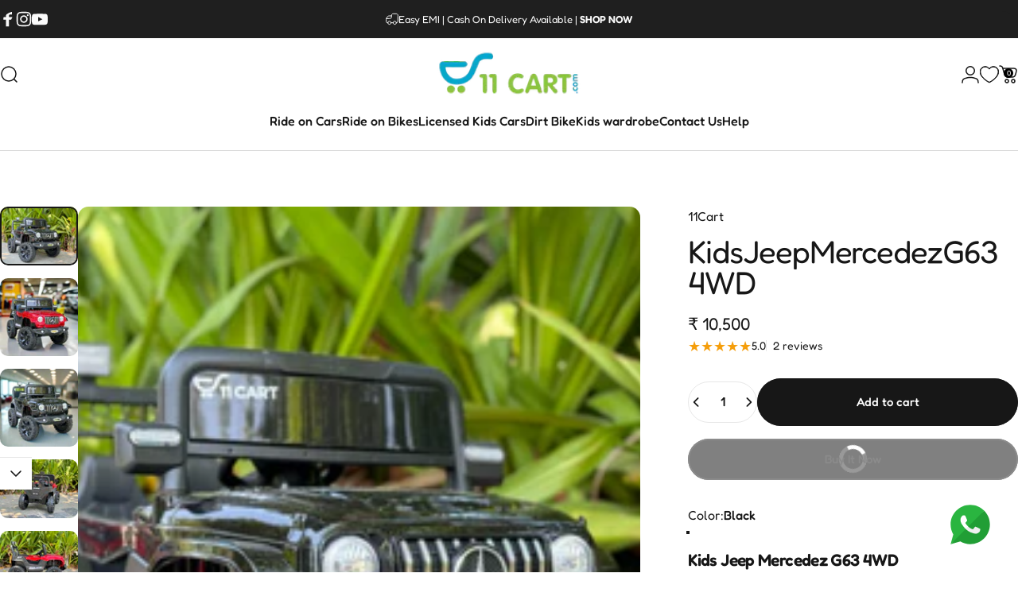

--- FILE ---
content_type: text/html; charset=utf-8
request_url: https://www.11cart.com/products/kids-jeep-mercedez-g63-4wd
body_size: 80252
content:
<!doctype html>
<html class="no-js" lang="en" dir="ltr">
<head>
  <meta charset="utf-8">
  <meta http-equiv="X-UA-Compatible" content="IE=edge,chrome=1">
  <meta name="viewport" content="width=device-width,initial-scale=1">
  <meta name="theme-color" content="#171717">
  <link rel="canonical" href="https://www.11cart.com/products/kids-jeep-mercedez-g63-4wd">
  <link rel="preconnect" href="https://cdn.shopify.com" crossorigin>
  <link rel="preconnect" href="https://fonts.shopifycdn.com" crossorigin>
  
  <link rel="dns-prefetch" href="https://productreviews.shopifycdn.com">
  <link rel="dns-prefetch" href="https://ajax.googleapis.com">
  <link rel="dns-prefetch" href="https://maps.googleapis.com">
  <link rel="dns-prefetch" href="https://maps.gstatic.com">
  
<link rel="shortcut icon" href="//www.11cart.com/cdn/shop/files/11_Cart_Favicon.png?crop=center&height=32&v=1735714690&width=32" type="image/png" /><!-- Gokwik theme code start -->
<link rel="dns-prefetch" href="https://pdp.gokwik.co/">
<link rel="dns-prefetch" href="https://api.gokwik.co">


 <script>
   window.gaTag = {ga4: "G-MZ3CF5PSF8"}
   window.merchantInfo  = {
           mid: "19g6jloe0izrw",
           environment: "production",
           type: "merchantInfo",
         storeId: "1977843785",
         fbpixel: "420064742821821",
           snapchatPixels: "",
         }
   var productFormSelector = '';
   var cart = {"note":null,"attributes":{},"original_total_price":0,"total_price":0,"total_discount":0,"total_weight":0.0,"item_count":0,"items":[],"requires_shipping":false,"currency":"INR","items_subtotal_price":0,"cart_level_discount_applications":[],"checkout_charge_amount":0}
   var templateName = 'product'
 </script>
 
 <script src="https://pdp.gokwik.co/merchant-integration/build/merchant.integration.js?v4" defer></script>
<script>
   if (gaTag.ga4 && gaTag.ga4 !== 'undefined' &&  gaTag.ga4  !== '') {
       const script = document.createElement('script');
       script.src = "https://www.googletagmanager.com/gtag/js?id="+ window.gaTag.ga4;
       script.defer = true;
       document.head.appendChild(script);
       window.dataLayer = window.dataLayer || [];
       function gtag(){dataLayer.push(arguments);}
       gtag('js', new Date());
       gtag('config', window.gaTag.ga4 ,{ 'groups': 'GA4' });
   }
 </script>
 <script>
   window.addEventListener('gokwikLoaded', e => {
   var buyNowButton = document.getElementById('gokwik-buy-now');
if (buyNowButton) {
   buyNowButton.disabled = false;
   buyNowButton.classList.remove('disabled');
}
     var gokwikCheckoutButtons = document.querySelectorAll('.gokwik-checkout button');
gokwikCheckoutButtons.forEach(function(button) {
   button.disabled = false;
   button.classList.remove('disabled');
});
   const targetElement = document.querySelector("body");
     function debounce(func, delay) {
       let timeoutId;
       return function () {
         const context = this;
         const args = arguments;
         clearTimeout(timeoutId);
         timeoutId = setTimeout(function () {
           func.apply(context, args);
         }, delay);
       };
     }
     const observer = new MutationObserver(() => {
      const addToCartButton = document.querySelector("button[name='add']");
const gokwikBuyNowButton = document.getElementById('gokwik-buy-now');
if (addToCartButton && addToCartButton.disabled) {
   gokwikBuyNowButton?.setAttribute('disabled', 'disabled');
} else {
   gokwikBuyNowButton?.removeAttribute('disabled');
}
       debouncedMyTimer();
     });
     const debouncedMyTimer = debounce(() => {
       observer.disconnect();
       //Do Not Touch this function
       var gokwikCheckoutButtons = document.querySelectorAll('.gokwik-checkout button');
gokwikCheckoutButtons.forEach(function(button) {
   button.disabled = false;
   button.classList.remove('disabled');
});
       observer.observe(targetElement, { childList: true, subtree: true });
     }, 700);
     const config = { childList: true, subtree: true };
     observer.observe(targetElement, config);
   });
 </script>

<style>
 
 .gokwik-checkout {
   width: 100%;
   display: flex;
   justify-content: center;
   flex-direction: column;
   align-items: end;
   margin-bottom: 10px;
 }
 .gokwik-checkout button {
   max-width:100%;
   width: 100%;
   border: none;
   display: flex;
   justify-content: center;
   align-items: center;
   background: #000000;
   position: relative;
   cursor: pointer;
   padding: 5px 10px;
   height:45px;
 }
 #gokwik-buy-now.disabled, .gokwik-disabled{
   opacity:0.5;
   cursor: not-allowed;
   }
   .gokwik-checkout button:focus {
   outline: none;
 }
 .gokwik-checkout button > span {
    display: flex;
   align-items: center;
   justify-content: center;
 }
 .gokwik-checkout button > span.btn-text {
   display: flex;
   flex-direction: column;
   color: #ffffff;
   align-items: center;
 }
 .gokwik-checkout button > span.btn-text > span:last-child {
   padding-top: 2px;
     font-size: 10px;
     line-height: 10px;
     text-transform: initial;
 }
 .gokwik-checkout button > span.btn-text > span:first-child {
    font-size: 15px;
 }
 .gokwik-checkout button > span.pay-opt-icon img:first-child {
   margin-right: 10px;
   margin-left: 10px;
   height:18px;
 }
 .gokwik-checkout button > span.pay-opt-icon img:last-child {
   height:15px;
 }
 /*   Additional */
 .gokwik-checkout button.disabled{
   opacity:0.5;
   cursor: not-allowed;
   }
 .gokwik-checkout button.disabled .addloadr#btn-loader{
    display: flex!important;
 }
   #gokwik-buy-now.disabled .addloadr#btn-loader{
    display: flex!important;
 }
     #gokwik-buy-now:disabled{
    cursor: not-allowed;
 }












 
 
  #gokwik-buy-now {
   background: #ffffff;
   width: 100%;
   color: #171717;
   cursor: pointer;
   display: flex;
   justify-content: center;
   align-items: center;
   line-height: 1;
   border: none;
   padding: 15px 10px;
   font-size: 15px;
   margin-bottom: 10px;
   position:relative;
   display: flex;
   justify-content: center;
   align-items: center;
   height:52px;
  }
 #gokwik-buy-now  > span.btn-text > span:last-child {
   padding-top: 0;
     font-size: 10px;
   letter-spacing: 1px;
   line-height:14px;
   text-transform: initial;
 }
 #gokwik-buy-now > span {
   display: flex;
   align-items: center;
   justify-content: center;
 }
 #gokwik-buy-now > span.btn-text {
   display: flex;
   flex-direction: column;
   align-items: center;
 }
 #gokwik-buy-now > span.pay-opt-icon img:first-child {
   margin-right: 10px;
   margin-left: 10px;
   height:18px;
 }
 #gokwik-buy-now > span.pay-opt-icon img:last-child {
   height:15px;
 }
 
 
 /* Loader CSS */
   #btn-loader{
     display: none;
     position: absolute;
     top: 0;
     bottom: 0;
     left: 0;
     right: 0;
     justify-content: center;
     align-items: center;
     background:#000000;
     border-radius:0px;
   }
 .cir-loader,
 .cir-loader:after {
   border-radius: 50%;
   width: 35px;
   height: 35px;
 }
 .cir-loader {
   margin: 6px auto;
   font-size: 10px;
   position: relative;
   text-indent: -9999em;
   border-top: 0.5em solid rgba(255, 255, 255, 0.2);
   border-right: 0.5em solid rgba(255, 255, 255, 0.2);
   border-bottom: 0.5em solid rgba(255, 255, 255, 0.2);
   border-left: 0.5em solid #FFFFFF;
   -webkit-transform: translateZ(0);
   -ms-transform: translateZ(0);
   transform: translateZ(0);
   -webkit-animation: load8 1.1s infinite linear;
   animation: load8 1.1s infinite linear;
 }
 @-webkit-keyframes load8 {
   0% {
     -webkit-transform: rotate(0deg);
     transform: rotate(0deg);
   }
   100% {
     -webkit-transform: rotate(360deg);
     transform: rotate(360deg);
   }
 }
 @keyframes load8 {
   0% {
     -webkit-transform: rotate(0deg);
     transform: rotate(0deg);
   }
   100% {
     -webkit-transform: rotate(360deg);
     transform: rotate(360deg);
   }
 }
</style>

<!-- Gokwik theme code End -->


  <title>11Cart Kids Jeep Mercedez G63 With Remote Control</title><meta name="description" content="11Cart Kids Jeep Mercedez G63 4WD Introducing the Kids Jeep Mercedes G63, a thrilling 4-wheel drive adventure for your little ones! It Comes With Remote Control"><meta property="og:site_name" content="11Cart">
<meta property="og:url" content="https://www.11cart.com/products/kids-jeep-mercedez-g63-4wd">
<meta property="og:title" content="Kids Jeep Mercedez G63 4WD">
<meta property="og:type" content="product">
<meta property="og:description" content="11Cart Kids Jeep Mercedez G63 4WD Introducing the Kids Jeep Mercedes G63, a thrilling 4-wheel drive adventure for your little ones! It Comes With Remote Control"><meta property="og:image" content="http://www.11cart.com/cdn/shop/files/WhatsAppImage2024-05-14at12.51.52PM_1.jpg?v=1763631032">
  <meta property="og:image:secure_url" content="https://www.11cart.com/cdn/shop/files/WhatsAppImage2024-05-14at12.51.52PM_1.jpg?v=1763631032">
  <meta property="og:image:width" content="887">
  <meta property="og:image:height" content="887"><meta name="twitter:site" content="@">
<meta name="twitter:card" content="summary_large_image">
<meta name="twitter:title" content="Kids Jeep Mercedez G63 4WD">
<meta name="twitter:description" content="11Cart Kids Jeep Mercedez G63 4WD Introducing the Kids Jeep Mercedes G63, a thrilling 4-wheel drive adventure for your little ones! It Comes With Remote Control">
<style data-shopify>@font-face {
  font-family: Inter;
  font-weight: 700;
  font-style: normal;
  font-display: swap;
  src: url("//www.11cart.com/cdn/fonts/inter/inter_n7.02711e6b374660cfc7915d1afc1c204e633421e4.woff2") format("woff2"),
       url("//www.11cart.com/cdn/fonts/inter/inter_n7.6dab87426f6b8813070abd79972ceaf2f8d3b012.woff") format("woff");
}
@font-face {
  font-family: Inter;
  font-weight: 500;
  font-style: normal;
  font-display: swap;
  src: url("//www.11cart.com/cdn/fonts/inter/inter_n5.d7101d5e168594dd06f56f290dd759fba5431d97.woff2") format("woff2"),
       url("//www.11cart.com/cdn/fonts/inter/inter_n5.5332a76bbd27da00474c136abb1ca3cbbf259068.woff") format("woff");
}
@font-face {
  font-family: Inter;
  font-weight: 700;
  font-style: normal;
  font-display: swap;
  src: url("//www.11cart.com/cdn/fonts/inter/inter_n7.02711e6b374660cfc7915d1afc1c204e633421e4.woff2") format("woff2"),
       url("//www.11cart.com/cdn/fonts/inter/inter_n7.6dab87426f6b8813070abd79972ceaf2f8d3b012.woff") format("woff");
}
@font-face {
  font-family: Inter;
  font-weight: 400;
  font-style: normal;
  font-display: swap;
  src: url("//www.11cart.com/cdn/fonts/inter/inter_n4.b2a3f24c19b4de56e8871f609e73ca7f6d2e2bb9.woff2") format("woff2"),
       url("//www.11cart.com/cdn/fonts/inter/inter_n4.af8052d517e0c9ffac7b814872cecc27ae1fa132.woff") format("woff");
}
@font-face {
  font-family: Inter;
  font-weight: 700;
  font-style: normal;
  font-display: swap;
  src: url("//www.11cart.com/cdn/fonts/inter/inter_n7.02711e6b374660cfc7915d1afc1c204e633421e4.woff2") format("woff2"),
       url("//www.11cart.com/cdn/fonts/inter/inter_n7.6dab87426f6b8813070abd79972ceaf2f8d3b012.woff") format("woff");
}
@font-face {
  font-family: Inter;
  font-weight: 400;
  font-style: italic;
  font-display: swap;
  src: url("//www.11cart.com/cdn/fonts/inter/inter_i4.feae1981dda792ab80d117249d9c7e0f1017e5b3.woff2") format("woff2"),
       url("//www.11cart.com/cdn/fonts/inter/inter_i4.62773b7113d5e5f02c71486623cf828884c85c6e.woff") format("woff");
}
@font-face {
  font-family: Inter;
  font-weight: 700;
  font-style: italic;
  font-display: swap;
  src: url("//www.11cart.com/cdn/fonts/inter/inter_i7.b377bcd4cc0f160622a22d638ae7e2cd9b86ea4c.woff2") format("woff2"),
       url("//www.11cart.com/cdn/fonts/inter/inter_i7.7c69a6a34e3bb44fcf6f975857e13b9a9b25beb4.woff") format("woff");
}
:root {
    /*! General */
    --color-base-text: 23 23 23;
    --color-base-highlight: 255 221 191;
    --color-base-background: 255 255 255;
    --color-base-button: 23 23 23;
    --color-base-button-gradient: #171717;
    --color-base-button-text: 255 255 255;
    --color-keyboard-focus: 11 97 205;
    --color-shadow: 168 232 226;
    --color-price: 23 23 23;
    --color-sale-price: 23 23 23;
    --color-sale-tag: 23 23 23;
    --color-sale-tag-text: 255 255 255;
    --color-rating: 245 158 11;
    --color-placeholder: 250 250 250;
    --color-success-text: 77 124 15;
    --color-success-background: 247 254 231;
    --color-error-text: 190 18 60;
    --color-error-background: 255 241 242;
    --color-info-text: 180 83 9;
    --color-info-background: 255 251 235;
    
    /*! Menu and drawers */
    --color-drawer-text: 23 23 23;
    --color-drawer-background: 255 255 255;
    --color-drawer-button-background: 23 23 23;
    --color-drawer-button-gradient: #171717;
    --color-drawer-button-text: 255 255 255;
    --color-drawer-overlay: 23 23 23;

    /*! Product card */
    --card-radius: var(--rounded-card);
    --card-border-width: 0.0rem;
    --card-border-opacity: 0.0;
    --card-shadow-opacity: 0.1;
    --card-shadow-horizontal-offset: 0.0rem;
    --card-shadow-vertical-offset: 0.0rem;

    /*! Buttons */
    --buttons-radius: var(--rounded-button);
    --buttons-border-width: 2px;
    --buttons-border-opacity: 1.0;
    --buttons-shadow-opacity: 0.0;
    --buttons-shadow-horizontal-offset: 0px;
    --buttons-shadow-vertical-offset: 0px;

    /*! Inputs */
    --inputs-radius: var(--rounded-input);
    --inputs-border-width: 0px;
    --inputs-border-opacity: 0.65;

    /*! Spacing */
    --sp-0d5: 0.125rem;
    --sp-1: 0.25rem;
    --sp-1d5: 0.375rem;
    --sp-2: 0.5rem;
    --sp-2d5: 0.625rem;
    --sp-3: 0.75rem;
    --sp-3d5: 0.875rem;
    --sp-4: 1rem;
    --sp-4d5: 1.125rem;
    --sp-5: 1.25rem;
    --sp-5d5: 1.375rem;
    --sp-6: 1.5rem;
    --sp-6d5: 1.625rem;
    --sp-7: 1.75rem;
    --sp-7d5: 1.875rem;
    --sp-8: 2rem;
    --sp-8d5: 2.125rem;
    --sp-9: 2.25rem;
    --sp-9d5: 2.375rem;
    --sp-10: 2.5rem;
    --sp-10d5: 2.625rem;
    --sp-11: 2.75rem;
    --sp-12: 3rem;
    --sp-13: 3.25rem;
    --sp-14: 3.5rem;
    --sp-15: 3.875rem;
    --sp-16: 4rem;
    --sp-18: 4.5rem;
    --sp-20: 5rem;
    --sp-23: 5.625rem;
    --sp-24: 6rem;
    --sp-28: 7rem;
    --sp-32: 8rem;
    --sp-36: 9rem;
    --sp-40: 10rem;
    --sp-44: 11rem;
    --sp-48: 12rem;
    --sp-52: 13rem;
    --sp-56: 14rem;
    --sp-60: 15rem;
    --sp-64: 16rem;
    --sp-72: 18rem;
    --sp-80: 20rem;
    --sp-96: 24rem;
    --sp-100: 32rem;

    /*! Font family */
    --font-heading-family: Inter, sans-serif;
    --font-heading-style: normal;
    --font-heading-weight: 700;
    --font-heading-line-height: 1;
    --font-heading-letter-spacing: -0.03em;
    

    --font-body-family: Inter, sans-serif;
    --font-body-style: normal;
    --font-body-weight: 400;
    --font-body-line-height: 1.2;
    --font-body-letter-spacing: 0.0em;

    --font-navigation-family: var(--font-body-family);
    --font-navigation-size: clamp(0.875rem, 0.748rem + 0.3174vw, 1.125rem);
    

    --font-button-family: var(--font-body-family);
    --font-button-size: clamp(0.875rem, 0.8115rem + 0.1587vw, 1.0rem);
    

    --font-product-family: var(--font-body-family);
    --font-product-size: clamp(1.0rem, 0.873rem + 0.3175vw, 1.25rem);
    

    /*! Font size */
    --text-3xs: 0.625rem;
    --text-2xs: 0.6875rem;
    --text-xs: 0.75rem;
    --text-2sm: 0.8125rem;
    --text-sm: 0.875rem;
    --text-base: 1.0rem;
    --text-lg: 1.125rem;
    --text-xl: 1.25rem;
    --text-2xl: 1.5rem;
    --text-3xl: 1.875rem;
    --text-4xl: 2.25rem;
    --text-5xl: 3.0rem;
    --text-6xl: 3.75rem;
    --text-7xl: 4.5rem;
    --text-8xl: 6.0rem;

    /*! Layout */
    --page-width: 1440px;
    --gap-padding: clamp(var(--sp-5), 2.526vw, var(--sp-12));
    --grid-gap: clamp(40px, 20vw, 60px);
    --page-padding: var(--sp-5);
    --page-container: min(calc(100vw - var(--scrollbar-width, 0px) - var(--page-padding) * 2), var(--page-width));
    --rounded-button: 3.75rem;
    --rounded-input: 0.75rem;
    --rounded-card: clamp(var(--sp-2d5), 1.053vw, var(--sp-5));
    --rounded-block: clamp(var(--sp-2d5), 1.053vw, var(--sp-5));

    /*! Other */
    --icon-weight: 1.5px;
  }

  @media screen and (min-width: 1024px) {
    :root {
      --page-padding: var(--sp-9);
    }
  }

  @media screen and (min-width: 1280px) {
    :root {
      --gap-padding: var(--sp-12);
      --page-padding: var(--sp-12);
    }
  }

  @media screen and (min-width: 1536px) {
    :root {
      --page-padding: max(var(--sp-12), 50vw - var(--scrollbar-width, 0px)/2 - var(--page-width)/2);
    }
  }</style>
  <link rel="preload" as="font" href="//www.11cart.com/cdn/fonts/inter/inter_n4.b2a3f24c19b4de56e8871f609e73ca7f6d2e2bb9.woff2" type="font/woff2" crossorigin>
  

  <link rel="preload" as="font" href="//www.11cart.com/cdn/fonts/inter/inter_n7.02711e6b374660cfc7915d1afc1c204e633421e4.woff2" type="font/woff2" crossorigin>
  
<link href="//www.11cart.com/cdn/shop/t/52/assets/theme.css?v=107461134984644553011764228982" rel="stylesheet" type="text/css" media="all" /><link rel="stylesheet" href="//www.11cart.com/cdn/shop/t/52/assets/apps.css?v=33379580047112446221734954895" media="print" fetchpriority="low" onload="this.media='all'">

  <!-- Custom css -->
  <link href="//www.11cart.com/cdn/shop/t/52/assets/style.css?v=54005569736231960891764767594" rel="stylesheet" type="text/css" media="all" /> 
  
  <link rel="stylesheet" type="text/css" href="//cdn.jsdelivr.net/npm/slick-carousel@1.8.1/slick/slick.css"/>
  <link rel="stylesheet" href="https://cdnjs.cloudflare.com/ajax/libs/slick-carousel/1.9.0/slick-theme.css" integrity="sha512-6lLUdeQ5uheMFbWm3CP271l14RsX1xtx+J5x2yeIDkkiBpeVTNhTqijME7GgRKKi6hCqovwCoBTlRBEC20M8Mg==" crossorigin="anonymous" referrerpolicy="no-referrer" />

  <script>window.performance && window.performance.mark && window.performance.mark('shopify.content_for_header.start');</script><meta name="google-site-verification" content="tjfvcL6yMy9vUcrqNqLbR85JZJcZHy-kEnNTxnNO0Hs">
<meta id="shopify-digital-wallet" name="shopify-digital-wallet" content="/1977843785/digital_wallets/dialog">
<link rel="alternate" type="application/json+oembed" href="https://www.11cart.com/products/kids-jeep-mercedez-g63-4wd.oembed">
<script async="async" src="/checkouts/internal/preloads.js?locale=en-IN"></script>
<script id="shopify-features" type="application/json">{"accessToken":"7fb1188212950800f1f139facec3c079","betas":["rich-media-storefront-analytics"],"domain":"www.11cart.com","predictiveSearch":true,"shopId":1977843785,"locale":"en"}</script>
<script>var Shopify = Shopify || {};
Shopify.shop = "passsawa.myshopify.com";
Shopify.locale = "en";
Shopify.currency = {"active":"INR","rate":"1.0"};
Shopify.country = "IN";
Shopify.theme = {"name":"Main Codefire infotech","id":173106331968,"schema_name":"Concept","schema_version":"1.5.1","theme_store_id":null,"role":"main"};
Shopify.theme.handle = "null";
Shopify.theme.style = {"id":null,"handle":null};
Shopify.cdnHost = "www.11cart.com/cdn";
Shopify.routes = Shopify.routes || {};
Shopify.routes.root = "/";</script>
<script type="module">!function(o){(o.Shopify=o.Shopify||{}).modules=!0}(window);</script>
<script>!function(o){function n(){var o=[];function n(){o.push(Array.prototype.slice.apply(arguments))}return n.q=o,n}var t=o.Shopify=o.Shopify||{};t.loadFeatures=n(),t.autoloadFeatures=n()}(window);</script>
<script id="shop-js-analytics" type="application/json">{"pageType":"product"}</script>
<script defer="defer" async type="module" src="//www.11cart.com/cdn/shopifycloud/shop-js/modules/v2/client.init-shop-cart-sync_WVOgQShq.en.esm.js"></script>
<script defer="defer" async type="module" src="//www.11cart.com/cdn/shopifycloud/shop-js/modules/v2/chunk.common_C_13GLB1.esm.js"></script>
<script defer="defer" async type="module" src="//www.11cart.com/cdn/shopifycloud/shop-js/modules/v2/chunk.modal_CLfMGd0m.esm.js"></script>
<script type="module">
  await import("//www.11cart.com/cdn/shopifycloud/shop-js/modules/v2/client.init-shop-cart-sync_WVOgQShq.en.esm.js");
await import("//www.11cart.com/cdn/shopifycloud/shop-js/modules/v2/chunk.common_C_13GLB1.esm.js");
await import("//www.11cart.com/cdn/shopifycloud/shop-js/modules/v2/chunk.modal_CLfMGd0m.esm.js");

  window.Shopify.SignInWithShop?.initShopCartSync?.({"fedCMEnabled":true,"windoidEnabled":true});

</script>
<script>(function() {
  var isLoaded = false;
  function asyncLoad() {
    if (isLoaded) return;
    isLoaded = true;
    var urls = ["https:\/\/seo.apps.avada.io\/scripttag\/avada-seo-installed.js?shop=passsawa.myshopify.com","\/\/www.powr.io\/powr.js?powr-token=passsawa.myshopify.com\u0026external-type=shopify\u0026shop=passsawa.myshopify.com","https:\/\/cdn1.avada.io\/flying-pages\/module.js?shop=passsawa.myshopify.com"];
    for (var i = 0; i < urls.length; i++) {
      var s = document.createElement('script');
      s.type = 'text/javascript';
      s.async = true;
      s.src = urls[i];
      var x = document.getElementsByTagName('script')[0];
      x.parentNode.insertBefore(s, x);
    }
  };
  if(window.attachEvent) {
    window.attachEvent('onload', asyncLoad);
  } else {
    window.addEventListener('load', asyncLoad, false);
  }
})();</script>
<script id="__st">var __st={"a":1977843785,"offset":19800,"reqid":"048c351d-bffb-40f2-9e87-2e319624789a-1769652480","pageurl":"www.11cart.com\/products\/kids-jeep-mercedez-g63-4wd","u":"00bc7dd87e4f","p":"product","rtyp":"product","rid":9297994219840};</script>
<script>window.ShopifyPaypalV4VisibilityTracking = true;</script>
<script id="captcha-bootstrap">!function(){'use strict';const t='contact',e='account',n='new_comment',o=[[t,t],['blogs',n],['comments',n],[t,'customer']],c=[[e,'customer_login'],[e,'guest_login'],[e,'recover_customer_password'],[e,'create_customer']],r=t=>t.map((([t,e])=>`form[action*='/${t}']:not([data-nocaptcha='true']) input[name='form_type'][value='${e}']`)).join(','),a=t=>()=>t?[...document.querySelectorAll(t)].map((t=>t.form)):[];function s(){const t=[...o],e=r(t);return a(e)}const i='password',u='form_key',d=['recaptcha-v3-token','g-recaptcha-response','h-captcha-response',i],f=()=>{try{return window.sessionStorage}catch{return}},m='__shopify_v',_=t=>t.elements[u];function p(t,e,n=!1){try{const o=window.sessionStorage,c=JSON.parse(o.getItem(e)),{data:r}=function(t){const{data:e,action:n}=t;return t[m]||n?{data:e,action:n}:{data:t,action:n}}(c);for(const[e,n]of Object.entries(r))t.elements[e]&&(t.elements[e].value=n);n&&o.removeItem(e)}catch(o){console.error('form repopulation failed',{error:o})}}const l='form_type',E='cptcha';function T(t){t.dataset[E]=!0}const w=window,h=w.document,L='Shopify',v='ce_forms',y='captcha';let A=!1;((t,e)=>{const n=(g='f06e6c50-85a8-45c8-87d0-21a2b65856fe',I='https://cdn.shopify.com/shopifycloud/storefront-forms-hcaptcha/ce_storefront_forms_captcha_hcaptcha.v1.5.2.iife.js',D={infoText:'Protected by hCaptcha',privacyText:'Privacy',termsText:'Terms'},(t,e,n)=>{const o=w[L][v],c=o.bindForm;if(c)return c(t,g,e,D).then(n);var r;o.q.push([[t,g,e,D],n]),r=I,A||(h.body.append(Object.assign(h.createElement('script'),{id:'captcha-provider',async:!0,src:r})),A=!0)});var g,I,D;w[L]=w[L]||{},w[L][v]=w[L][v]||{},w[L][v].q=[],w[L][y]=w[L][y]||{},w[L][y].protect=function(t,e){n(t,void 0,e),T(t)},Object.freeze(w[L][y]),function(t,e,n,w,h,L){const[v,y,A,g]=function(t,e,n){const i=e?o:[],u=t?c:[],d=[...i,...u],f=r(d),m=r(i),_=r(d.filter((([t,e])=>n.includes(e))));return[a(f),a(m),a(_),s()]}(w,h,L),I=t=>{const e=t.target;return e instanceof HTMLFormElement?e:e&&e.form},D=t=>v().includes(t);t.addEventListener('submit',(t=>{const e=I(t);if(!e)return;const n=D(e)&&!e.dataset.hcaptchaBound&&!e.dataset.recaptchaBound,o=_(e),c=g().includes(e)&&(!o||!o.value);(n||c)&&t.preventDefault(),c&&!n&&(function(t){try{if(!f())return;!function(t){const e=f();if(!e)return;const n=_(t);if(!n)return;const o=n.value;o&&e.removeItem(o)}(t);const e=Array.from(Array(32),(()=>Math.random().toString(36)[2])).join('');!function(t,e){_(t)||t.append(Object.assign(document.createElement('input'),{type:'hidden',name:u})),t.elements[u].value=e}(t,e),function(t,e){const n=f();if(!n)return;const o=[...t.querySelectorAll(`input[type='${i}']`)].map((({name:t})=>t)),c=[...d,...o],r={};for(const[a,s]of new FormData(t).entries())c.includes(a)||(r[a]=s);n.setItem(e,JSON.stringify({[m]:1,action:t.action,data:r}))}(t,e)}catch(e){console.error('failed to persist form',e)}}(e),e.submit())}));const S=(t,e)=>{t&&!t.dataset[E]&&(n(t,e.some((e=>e===t))),T(t))};for(const o of['focusin','change'])t.addEventListener(o,(t=>{const e=I(t);D(e)&&S(e,y())}));const B=e.get('form_key'),M=e.get(l),P=B&&M;t.addEventListener('DOMContentLoaded',(()=>{const t=y();if(P)for(const e of t)e.elements[l].value===M&&p(e,B);[...new Set([...A(),...v().filter((t=>'true'===t.dataset.shopifyCaptcha))])].forEach((e=>S(e,t)))}))}(h,new URLSearchParams(w.location.search),n,t,e,['guest_login'])})(!1,!0)}();</script>
<script integrity="sha256-4kQ18oKyAcykRKYeNunJcIwy7WH5gtpwJnB7kiuLZ1E=" data-source-attribution="shopify.loadfeatures" defer="defer" src="//www.11cart.com/cdn/shopifycloud/storefront/assets/storefront/load_feature-a0a9edcb.js" crossorigin="anonymous"></script>
<script data-source-attribution="shopify.dynamic_checkout.dynamic.init">var Shopify=Shopify||{};Shopify.PaymentButton=Shopify.PaymentButton||{isStorefrontPortableWallets:!0,init:function(){window.Shopify.PaymentButton.init=function(){};var t=document.createElement("script");t.src="https://www.11cart.com/cdn/shopifycloud/portable-wallets/latest/portable-wallets.en.js",t.type="module",document.head.appendChild(t)}};
</script>
<script data-source-attribution="shopify.dynamic_checkout.buyer_consent">
  function portableWalletsHideBuyerConsent(e){var t=document.getElementById("shopify-buyer-consent"),n=document.getElementById("shopify-subscription-policy-button");t&&n&&(t.classList.add("hidden"),t.setAttribute("aria-hidden","true"),n.removeEventListener("click",e))}function portableWalletsShowBuyerConsent(e){var t=document.getElementById("shopify-buyer-consent"),n=document.getElementById("shopify-subscription-policy-button");t&&n&&(t.classList.remove("hidden"),t.removeAttribute("aria-hidden"),n.addEventListener("click",e))}window.Shopify?.PaymentButton&&(window.Shopify.PaymentButton.hideBuyerConsent=portableWalletsHideBuyerConsent,window.Shopify.PaymentButton.showBuyerConsent=portableWalletsShowBuyerConsent);
</script>
<script data-source-attribution="shopify.dynamic_checkout.cart.bootstrap">document.addEventListener("DOMContentLoaded",(function(){function t(){return document.querySelector("shopify-accelerated-checkout-cart, shopify-accelerated-checkout")}if(t())Shopify.PaymentButton.init();else{new MutationObserver((function(e,n){t()&&(Shopify.PaymentButton.init(),n.disconnect())})).observe(document.body,{childList:!0,subtree:!0})}}));
</script>

<script>window.performance && window.performance.mark && window.performance.mark('shopify.content_for_header.end');</script>

  <script src="//www.11cart.com/cdn/shop/t/52/assets/vendor.js?v=36974529011275555061734954895" defer="defer"></script>
  <script src="//www.11cart.com/cdn/shop/t/52/assets/theme.js?v=78024691170884827501764248884" defer="defer"></script><script>
  document.documentElement.classList.replace('no-js', 'js');

  window.theme = window.theme || {};
  theme.routes = {
    shop_url: 'https://www.11cart.com',
    root_url: '/',
    cart_url: '/cart',
    cart_add_url: '/cart/add',
    cart_change_url: '/cart/change',
    cart_update_url: '/cart/update',
    search_url: '/search',
    predictive_search_url: '/search/suggest',
  };

  theme.variantStrings = {
    preOrder: "Pre-order",
    addToCart: "Add to cart",
    soldOut: "Sold Out",
    unavailable: "Unavailable",
  };

  theme.shippingCalculatorStrings = {
    error: "One or more errors occurred while retrieving the shipping rates:",
    notFound: "Sorry, we do not ship to your address.",
    oneResult: "There is one shipping rate for your address:",
    multipleResults: "There are multiple shipping rates for your address:",
  };

  theme.recipientFormStrings = {
    expanded: `Gift card recipient form expanded`,
    collapsed: `Gift card recipient form collapsed`,
  };

  theme.dateStrings = {
    d: `d`,
    day: `Day`,
    days: `Days`,
    h: `h`,
    hour: `Hour`,
    hours: `Hours`,
    m: `m`,
    minute: `Min`,
    minutes: `Mins`,
    s: `s`,
    second: `Sec`,
    seconds: `Secs`,
  };

  theme.strings = {
    recentlyViewedEmpty: "Your recently viewed is empty.",
    close: "Close",
    next: "Next",
    previous: "Previous",
    qrImageAlt: "QR code — scan to redeem gift card"
  };
  theme.settings = {
    cartType: "page",
    isCartTemplate: false,
    pswpModule: "\/\/www.11cart.com\/cdn\/shop\/t\/52\/assets\/photoswipe.min.js?v=41760041872977459911734954895",
    themeName: 'Concept',
    themeVersion: '1.5.1',
    agencyId: ''
  };// We save the product ID in local storage to be eventually used for recently viewed section
    try {
      const recentlyViewedProducts = new Set(JSON.parse(window.localStorage.getItem(`${theme.settings.themeName}:recently-viewed`) || '[]'));

      recentlyViewedProducts.delete(9297994219840); // Delete first to re-move the product
      recentlyViewedProducts.add(9297994219840);

      window.localStorage.setItem(`${theme.settings.themeName}:recently-viewed`, JSON.stringify(Array.from(recentlyViewedProducts.values()).reverse()));
    } catch (e) {
      // Safari in private mode does not allow setting item, we silently fail
    }</script>
<!-- BEGIN app block: shopify://apps/microsoft-clarity/blocks/brandAgents_js/31c3d126-8116-4b4a-8ba1-baeda7c4aeea -->





<!-- END app block --><!-- BEGIN app block: shopify://apps/instafeed/blocks/head-block/c447db20-095d-4a10-9725-b5977662c9d5 --><link rel="preconnect" href="https://cdn.nfcube.com/">
<link rel="preconnect" href="https://scontent.cdninstagram.com/">


  <script>
    document.addEventListener('DOMContentLoaded', function () {
      let instafeedScript = document.createElement('script');

      
        instafeedScript.src = 'https://storage.nfcube.com/instafeed-ac82443cd7daf93a821f7e511c18b55f.js';
      

      document.body.appendChild(instafeedScript);
    });
  </script>





<!-- END app block --><!-- BEGIN app block: shopify://apps/microsoft-clarity/blocks/clarity_js/31c3d126-8116-4b4a-8ba1-baeda7c4aeea -->
<script type="text/javascript">
  (function (c, l, a, r, i, t, y) {
    c[a] = c[a] || function () { (c[a].q = c[a].q || []).push(arguments); };
    t = l.createElement(r); t.async = 1; t.src = "https://www.clarity.ms/tag/" + i + "?ref=shopify";
    y = l.getElementsByTagName(r)[0]; y.parentNode.insertBefore(t, y);

    c.Shopify.loadFeatures([{ name: "consent-tracking-api", version: "0.1" }], error => {
      if (error) {
        console.error("Error loading Shopify features:", error);
        return;
      }

      c[a]('consentv2', {
        ad_Storage: c.Shopify.customerPrivacy.marketingAllowed() ? "granted" : "denied",
        analytics_Storage: c.Shopify.customerPrivacy.analyticsProcessingAllowed() ? "granted" : "denied",
      });
    });

    l.addEventListener("visitorConsentCollected", function (e) {
      c[a]('consentv2', {
        ad_Storage: e.detail.marketingAllowed ? "granted" : "denied",
        analytics_Storage: e.detail.analyticsAllowed ? "granted" : "denied",
      });
    });
  })(window, document, "clarity", "script", "ucfowfk3r4");
</script>



<!-- END app block --><!-- BEGIN app block: shopify://apps/gokwik-cart-slide-cart-drawer/blocks/app-embed/531cd8ff-cc36-43b1-9a44-c16d44927215 --><script>
  var _lmdPageType;
</script>

<script>
  try {
    const kwikCartConfig = JSON.parse(
      sessionStorage.getItem("kwik-cart-request-data") || "{}"
    );
    if (kwikCartConfig) {
      const cartPageRedirection =
        kwikCartConfig?.appearance?.disableCartPage?.enable;
      if (cartPageRedirection) {
        if (location.pathname.split("/")[1].split("?")[0] === "cart") {
          console.log('redirecting from extension')
          location.href = "/?openCart=true";
        }
      }
    }
  } catch (err) {
    console.log(err);
  }
  window.kwikCartActive = false;
  const gk_cart_domain = "passsawa.myshopify.com";
  window.gk_cart_domain = gk_cart_domain;
  const gk_cart_currency = "INR";
  window.gk_cart_currency = gk_cart_currency;
  try {
    window.gk_currency_format = "en"+'-'+"IN";
  } catch (err) {
    console.log(err);
  }
  const gk_selected_product_id = 9297994219840;
  window.gk_selected_product_id = gk_selected_product_id;
  const gk_product_tags = ["4 Motor Jeep","Electric Jeep","kids jeep","ppcod","Ride on Jeep","Ride on Jeep Green","Toy Jeep"];
  if (gk_product_tags?.length){
      if(gk_product_tags.some(tag => tag === 'kwikcart-freebie' )){
        window.location.replace("/")
    }
  }
  const atcButtonSelectors = [
    "form[action='/cart/add'] button[name='add']",
    "form[action$='/cart/add'] button[name='add']",
    "form[action='/cart/add'] button[data-checkout='same']",
    "form[action='/cart/add'] button[type='submit']",
    "form[action='/cart/add'] input[type='submit']",
    "form[action='/cart/add'] button[data-add-to-cart]",
    "form[action='/cart/add'] label[role='submit']",
    "form[data-zp-product-url='/cart'] button[type='submit']",
    "form[action='/cart/add'] a[role='submit']",
  ];
  
  const addAddtoCartEventListener = () => {
    document.querySelectorAll(atcButtonSelectors.join(", ")).forEach((atcButton) => {
      atcButton.addEventListener(
        "click",
        async (event) => {
          event.stopPropagation();
          event.stopImmediatePropagation();
          event.preventDefault();
          window.addItemtoCartFromForm && window.addItemtoCartFromForm(event);
        },
        true
      ); // `true` ensures it runs in the capturing phase
    });
  };
  document.addEventListener("DOMContentLoaded", (event) => {
    
  const gkAtcExcludedStores = [
    "bareanatomy.myshopify.com",
    "eumeworld-com.myshopify.com",
    "bombay-shaving.myshopify.com",
    "bblunt-com.myshopify.com",
    "two-brothers-organic-farms-amorearth.myshopify.com",
    "979fb0-0d.myshopify.com",
    "gillori.myshopify.com",
    "205ae7-83.myshopify.com",
    "terractive-4794.myshopify.com",
    "shady-gators.myshopify.com",
    "fflirtygo-com.myshopify.com",
    "thriveco-in.myshopify.com",
    "beyours-india.myshopify.com",
    "indus-valley2.myshopify.com",
    "shareyourbasil.myshopify.com",
    "dennisonfashionindia.myshopify.com",
    "philips-ecom.myshopify.com",
    "a5aec8.myshopify.com",
    "gushbeauty.myshopify.com",
    "9df745-2e.myshopify.com",
    "deea06.myshopify.com",
    "wellversed-health.myshopify.com",
    "slurrpfarm.myshopify.com",
    "thedermaco.myshopify.com",
    "aqualogicaprod.myshopify.com",
    "dr-sheths.myshopify.com",
    "truebrowns.myshopify.com",
    "swashaa.myshopify.com",
    "5b0dca-99.myshopify.com",
    "hiraperfume.myshopify.com",
    "hyphen-mcaffeine.myshopify.com",
    "ayasgold.myshopify.com",
    "4b84f0.myshopify.com",
    "physicswallahstore.myshopify.com",
    "gusto-foods-store.myshopify.com",
    "wntrbags.myshopify.com",
    "theartarium.myshopify.com",
    "milton-india-store.myshopify.com",
    "farida-gupta-india.myshopify.com"
  ];
  const storeUrl = "passsawa.myshopify.com";
  if (gkAtcExcludedStores.includes(storeUrl)) {
    console.log("no atc modification");
  } else {
    addAddtoCartEventListener();
  }
  });

  addCartFile();

  function addCartFile (){
    const storeUrl = "passsawa.myshopify.com";

      const scriptFile = "https://kwikcart.gokwik.co/kwikcart/side-cart.js";
      const script = document.createElement('script');
      if (storeUrl !== 'koskii.myshopify.com') {
        script.defer = "true";
      }
      script.src = scriptFile;
      document.head.appendChild(script);
      script.onload = function() {
        window.kwikCartActive = true;
      };
  }
</script>
<style>
  .cart__checkout {
    width: 100%;
    background: black;
    color: white;
    border: 0;
    border-radius: 2px;
    padding: 1rem;
    display: flex;
    justify-content: center;
    align-items: center;
  }
</style>

<!-- END app block --><!-- BEGIN app block: shopify://apps/avada-seo-suite/blocks/avada-seo/15507c6e-1aa3-45d3-b698-7e175e033440 --><script>
  window.AVADA_SEO_ENABLED = true;
</script><!-- BEGIN app snippet: avada-broken-link-manager --><!-- END app snippet --><!-- BEGIN app snippet: avada-seo-site --><!-- END app snippet --><!-- BEGIN app snippet: avada-robot-onpage --><!-- Avada SEO Robot Onpage -->












<!-- END app snippet --><!-- BEGIN app snippet: avada-frequently-asked-questions -->







<!-- END app snippet --><!-- BEGIN app snippet: avada-custom-css --> <!-- BEGIN Avada SEO custom CSS END -->


<!-- END Avada SEO custom CSS END -->
<!-- END app snippet --><!-- BEGIN app snippet: avada-product-and-collection --><script>
    console.log('productAndCollection', {"selected":[],"handlingTimeMin":0,"priceValidUntil":"2030-01-01","handlingTimeMax":1,"priceValidUntilEnable":true,"status":true,"showShippingDetails":true,"transitTimeMin":0,"transitTimeMax":1,"price":0,"currency":"INR","applicableCountry":"US","returnPolicyCategory":"https:\/\/schema.org\/MerchantReturnFiniteReturnWindow","returnMethod":"https:\/\/schema.org\/ReturnByMail","returnFees":"https:\/\/schema.org\/FreeReturn","country":"IN","returnDay":60,"handlingTimeUnit":"DAY","transitTimeUnit":"DAY","showStockStatus":true});
  </script><script type="application/ld+json">
  {
    "@context": "https://schema.org",
    "@type": "ProductGroup",
    "@id": "https://www.11cart.com/products/kids-jeep-mercedez-g63-4wd",
    "name": "Kids Jeep Mercedez G63 4WD",
    "description": "Kids Jeep Mercedez G63 4WD\nIntroducing the Kids Jeep Mercedes G63, a thrilling 4-wheel drive adventure for your little ones! With its dynamic features and sturdy build, this ride-on toy promises hours of safe and exhilarating fun.\nSpecifications:\n\n\nNo. of Driving Wheels: Equipped with 4-wheel drive for enhanced stability and control.\n\nHeadlights: Yes, providing a realistic driving experience.\n\nModel No.: G63, inspired by the iconic Mercedez-Benz G-Class.\n\nSafety Belts: Includes safety belts to ensure your child's security during playtime.\n\nNo. of Motors: Powered by 5 motors for optimal performance.\n\nRemote Control: Comes with a remote control with a range of 30 meters for parental supervision.\n\nSelf Driving: Yes, for added convenience and enjoyment.\n\nMusic Modes: Features various music modes including USB, AUX, inbuilt music, educational tunes, and rhymes.\n\nBatteries: Runs on a powerful 12-volt battery for long-lasting play.\n\nAge Group: Suitable for children aged 1 year up to 6.5 years.\n\nWeight Capacity: Supports up to 55 kgs, ensuring durability and versatility.\n\nCharging Duration: Requires 3-4 hours for a full charge.\n\nProduct Dimensions: Length: 98 cm, Width: 58 cm, Height: 56 cm.\n\nProduct Weight: Weighs 14 kgs, making it easy to handle and transport.\n\nFoot Accelerator: Features a foot accelerator for realistic driving action.\n\nAssembly Required: Simple assembly process with only wheel, seating, and steering components.\n\nItems Included in the Package: 1 Ride-on car, 1 charger, 1 remote control.\n\nElevate your child's playtime with the Kids Car \/ Jeep Mercedes G63! This sleek and powerful ride-on vehicle replicates the iconic design of the Mercedez-Benz G-Class, providing an authentic driving experience for your little adventurer. Equipped with 4-wheel drive, headlights, and safety belts, it ensures both excitement and safety. With 5 motors and a self-driving mode, it offers smooth and effortless operation.\nLet your child explore various music modes while cruising around, thanks to its USB, AUX, and inbuilt music options. Designed for children aged 1 year to 6.5 years and supporting up to 55 kgs, it's perfect for growing with your child. Easy to assemble and with free delivery across India in 3-5 business days, this Kids Car \/ Jeep is the ultimate gift for your young explorer!"
,"productGroupID": "9297994219840","brand": {
        "@type": "Brand",
        "name": "11Cart"
      },"hasVariant": [{
          "@type": "Product","productGroupID": "9297994219840","sku": "G-63 Jeep Black","image": "https://www.11cart.com/cdn/shop/files/WhatsAppImage2024-05-14at12.55.29PM.jpg?v=1763631086"
          ,"name": "Black Kids Jeep Mercedez G63 4WD"
          ,"description": "Kids Jeep Mercedez G63 4WD\nIntroducing the Kids Jeep Mercedes G63, a thrilling 4-wheel drive adventure for your little ones! With its dynamic features and sturdy build, this ride-on toy promises hours of safe and exhilarating fun.\nSpecifications:\n\n\nNo. of Driving Wheels: Equipped with 4-wheel drive for enhanced stability and control.\n\nHeadlights: Yes, providing a realistic driving experience.\n\nModel No.: G63, inspired by the iconic Mercedez-Benz G-Class.\n\nSafety Belts: Includes safety belts to ensure your child's security during playtime.\n\nNo. of Motors: Powered by 5 motors for optimal performance.\n\nRemote Control: Comes with a remote control with a range of 30 meters for parental supervision.\n\nSelf Driving: Yes, for added convenience and enjoyment.\n\nMusic Modes: Features various music modes including USB, AUX, inbuilt music, educational tunes, and rhymes.\n\nBatteries: Runs on a powerful 12-volt battery for long-lasting play.\n\nAge Group: Suitable for children aged 1 year up to 6.5 years.\n\nWeight Capacity: Supports up to 55 kgs, ensuring durability and versatility.\n\nCharging Duration: Requires 3-4 hours for a full charge.\n\nProduct Dimensions: Length: 98 cm, Width: 58 cm, Height: 56 cm.\n\nProduct Weight: Weighs 14 kgs, making it easy to handle and transport.\n\nFoot Accelerator: Features a foot accelerator for realistic driving action.\n\nAssembly Required: Simple assembly process with only wheel, seating, and steering components.\n\nItems Included in the Package: 1 Ride-on car, 1 charger, 1 remote control.\n\nElevate your child's playtime with the Kids Car \/ Jeep Mercedes G63! This sleek and powerful ride-on vehicle replicates the iconic design of the Mercedez-Benz G-Class, providing an authentic driving experience for your little adventurer. Equipped with 4-wheel drive, headlights, and safety belts, it ensures both excitement and safety. With 5 motors and a self-driving mode, it offers smooth and effortless operation.\nLet your child explore various music modes while cruising around, thanks to its USB, AUX, and inbuilt music options. Designed for children aged 1 year to 6.5 years and supporting up to 55 kgs, it's perfect for growing with your child. Easy to assemble and with free delivery across India in 3-5 business days, this Kids Car \/ Jeep is the ultimate gift for your young explorer!"
          
,"color": "Black","shippingDetails": {
            "@type": "OfferShippingDetails",
            "shippingRate": {
              "@type": "MonetaryAmount",
              "value": 0,
              "currency": "INR"
            },
            "shippingDestination": {
              "@type": "DefinedRegion",
              "addressCountry": "IN"
            },
            "deliveryTime": {
              "@type": "ShippingDeliveryTime",
              "handlingTime": {
                "@type": "QuantitativeValue",
                "minValue": 0,
                "maxValue": 1,
                "unitCode": "DAY"
              },
              "transitTime": {
                "@type": "QuantitativeValue",
                "minValue": 0,
                "maxValue": 1,
                "unitCode": "DAY"
              }
            }
          },"offers": {
            "@type": "Offer",
            "price": 10500.0,
            "priceCurrency": "INR",
            "itemCondition": "https://schema.org/NewCondition","availability": "https://schema.org/InStock","priceValidUntil": "2030-01-01","url": "https://www.11cart.com/products/kids-jeep-mercedez-g63-4wd?variant=48584062042432","shippingDetails": {
              "@type": "OfferShippingDetails",
              "shippingRate": {
                "@type": "MonetaryAmount",
                "value": 0,
                "currency": "INR"
              },
              "shippingDestination": {
                "@type": "DefinedRegion",
                "addressCountry": "IN"
              },
              "deliveryTime": {
                "@type": "ShippingDeliveryTime",
                "handlingTime": {
                  "@type": "QuantitativeValue",
                  "minValue": 0,
                  "maxValue": 1,
                  "unitCode": "DAY"
                },
                "transitTime": {
                  "@type": "QuantitativeValue",
                  "minValue": 0,
                  "maxValue": 1,
                  "unitCode": "DAY"
                }
              }
            }}
        },{
          "@type": "Product","productGroupID": "9297994219840","sku": "G-63 Jeep RED","image": "https://www.11cart.com/cdn/shop/files/WhatsAppImage2024-05-14at12.51.53PM.jpg?v=1763631063"
          ,"name": "Red Kids Jeep Mercedez G63 4WD"
          ,"description": "Kids Jeep Mercedez G63 4WD\nIntroducing the Kids Jeep Mercedes G63, a thrilling 4-wheel drive adventure for your little ones! With its dynamic features and sturdy build, this ride-on toy promises hours of safe and exhilarating fun.\nSpecifications:\n\n\nNo. of Driving Wheels: Equipped with 4-wheel drive for enhanced stability and control.\n\nHeadlights: Yes, providing a realistic driving experience.\n\nModel No.: G63, inspired by the iconic Mercedez-Benz G-Class.\n\nSafety Belts: Includes safety belts to ensure your child's security during playtime.\n\nNo. of Motors: Powered by 5 motors for optimal performance.\n\nRemote Control: Comes with a remote control with a range of 30 meters for parental supervision.\n\nSelf Driving: Yes, for added convenience and enjoyment.\n\nMusic Modes: Features various music modes including USB, AUX, inbuilt music, educational tunes, and rhymes.\n\nBatteries: Runs on a powerful 12-volt battery for long-lasting play.\n\nAge Group: Suitable for children aged 1 year up to 6.5 years.\n\nWeight Capacity: Supports up to 55 kgs, ensuring durability and versatility.\n\nCharging Duration: Requires 3-4 hours for a full charge.\n\nProduct Dimensions: Length: 98 cm, Width: 58 cm, Height: 56 cm.\n\nProduct Weight: Weighs 14 kgs, making it easy to handle and transport.\n\nFoot Accelerator: Features a foot accelerator for realistic driving action.\n\nAssembly Required: Simple assembly process with only wheel, seating, and steering components.\n\nItems Included in the Package: 1 Ride-on car, 1 charger, 1 remote control.\n\nElevate your child's playtime with the Kids Car \/ Jeep Mercedes G63! This sleek and powerful ride-on vehicle replicates the iconic design of the Mercedez-Benz G-Class, providing an authentic driving experience for your little adventurer. Equipped with 4-wheel drive, headlights, and safety belts, it ensures both excitement and safety. With 5 motors and a self-driving mode, it offers smooth and effortless operation.\nLet your child explore various music modes while cruising around, thanks to its USB, AUX, and inbuilt music options. Designed for children aged 1 year to 6.5 years and supporting up to 55 kgs, it's perfect for growing with your child. Easy to assemble and with free delivery across India in 3-5 business days, this Kids Car \/ Jeep is the ultimate gift for your young explorer!"
          
,"color": "Red","shippingDetails": {
            "@type": "OfferShippingDetails",
            "shippingRate": {
              "@type": "MonetaryAmount",
              "value": 0,
              "currency": "INR"
            },
            "shippingDestination": {
              "@type": "DefinedRegion",
              "addressCountry": "IN"
            },
            "deliveryTime": {
              "@type": "ShippingDeliveryTime",
              "handlingTime": {
                "@type": "QuantitativeValue",
                "minValue": 0,
                "maxValue": 1,
                "unitCode": "DAY"
              },
              "transitTime": {
                "@type": "QuantitativeValue",
                "minValue": 0,
                "maxValue": 1,
                "unitCode": "DAY"
              }
            }
          },"offers": {
            "@type": "Offer",
            "price": 10500.0,
            "priceCurrency": "INR",
            "itemCondition": "https://schema.org/NewCondition","availability": "https://schema.org/InStock","priceValidUntil": "2030-01-01","url": "https://www.11cart.com/products/kids-jeep-mercedez-g63-4wd?variant=48584062075200","shippingDetails": {
              "@type": "OfferShippingDetails",
              "shippingRate": {
                "@type": "MonetaryAmount",
                "value": 0,
                "currency": "INR"
              },
              "shippingDestination": {
                "@type": "DefinedRegion",
                "addressCountry": "IN"
              },
              "deliveryTime": {
                "@type": "ShippingDeliveryTime",
                "handlingTime": {
                  "@type": "QuantitativeValue",
                  "minValue": 0,
                  "maxValue": 1,
                  "unitCode": "DAY"
                },
                "transitTime": {
                  "@type": "QuantitativeValue",
                  "minValue": 0,
                  "maxValue": 1,
                  "unitCode": "DAY"
                }
              }
            }}
        }],"offers": {"@type": "Offer","price": "10500.0","priceCurrency": "INR",
      "itemCondition": "https://schema.org/NewCondition","availability": "https://schema.org/InStock","priceValidUntil": "2030-01-01","shippingDetails": {
        "@type": "OfferShippingDetails",
        "shippingRate": {
          "@type": "MonetaryAmount",
          "value": 0,
          "currency": "INR"
        },
        "shippingDestination": {
          "@type": "DefinedRegion",
          "addressCountry": "IN"
        },
        "deliveryTime": {
          "@type": "ShippingDeliveryTime",
          "handlingTime": {
            "@type": "QuantitativeValue",
            "minValue": 0,
            "maxValue": 1,
            "unitCode": "DAY"
          },
          "transitTime": {
            "@type": "QuantitativeValue",
            "minValue": 0,
            "maxValue": 1,
            "unitCode": "DAY"
          }
        }
      },"url": "https://www.11cart.com/products/kids-jeep-mercedez-g63-4wd"
    },
    "image": ["https://www.11cart.com/cdn/shop/files/WhatsAppImage2024-05-14at12.51.52PM_1.jpg?v=1763631032","https://www.11cart.com/cdn/shop/files/WhatsAppImage2024-05-14at12.55.06PM.jpg?v=1763631034","https://www.11cart.com/cdn/shop/files/WhatsAppImage2024-05-14at12.51.24PM.jpg?v=1763631039","https://www.11cart.com/cdn/shop/files/WhatsAppImage2024-05-14at12.51.34PM_1.jpg?v=1763631044","https://www.11cart.com/cdn/shop/files/WhatsAppImage2024-05-14at12.51.37PM.jpg?v=1763631048","https://www.11cart.com/cdn/shop/files/WhatsAppImage2024-05-14at12.51.49PM.jpg?v=1763631053","https://www.11cart.com/cdn/shop/files/WhatsAppImage2024-05-14at12.51.52PM.jpg?v=1763631058","https://www.11cart.com/cdn/shop/files/WhatsAppImage2024-05-14at12.51.53PM.jpg?v=1763631063","https://www.11cart.com/cdn/shop/files/WhatsAppImage2024-05-14at12.52.38PM.jpg?v=1763631067","https://www.11cart.com/cdn/shop/files/WhatsAppImage2024-05-14at12.55.05PM.jpg?v=1763631072","https://www.11cart.com/cdn/shop/files/WhatsAppImage2024-05-14at12.55.07PM.jpg?v=1763631076","https://www.11cart.com/cdn/shop/files/WhatsAppImage2024-05-14at12.55.27PM.jpg?v=1763631081","https://www.11cart.com/cdn/shop/files/WhatsAppImage2024-05-14at12.55.29PM.jpg?v=1763631086","https://www.11cart.com/cdn/shop/files/WhatsAppImage2024-05-14at12.56.40PM.jpg?v=1763631091","https://www.11cart.com/cdn/shop/files/WhatsAppImage2024-05-14at12.56.41PM_1.jpg?v=1763631095","https://www.11cart.com/cdn/shop/files/WhatsAppImage2024-05-14at12.56.41PM.jpg?v=1763631100"],"sku": "G-63 Jeep Black","gtin": "","aggregateRating": {
          "@type": "AggregateRating",
          "ratingValue": 5.0,
          "reviewCount": 2
        },"releaseDate": "2024-05-15 14:54:24 +0530"
  }
  </script><!-- END app snippet --><!-- BEGIN app snippet: avada-seo-preload --><script>
  const ignore = ["\/cart","\/account"];
  window.FPConfig = {
      delay: 0,
      ignoreKeywords: ignore || ['/cart', '/account/login', '/account/logout', '/account'],
      maxRPS: 3,
      hoverDelay: 50
  };
</script>


  <script type="lightJs" src="https://cdn.shopify.com/extensions/019c03a5-fbd0-7c0b-8eec-cf456f8ab875/avada-seo-suite-224/assets/flying-pages.js" defer="defer"></script>

<!-- END app snippet --><!-- BEGIN app snippet: avada-loading --><style>
  @keyframes avada-rotate {
    0% { transform: rotate(0); }
    100% { transform: rotate(360deg); }
  }

  @keyframes avada-fade-out {
    0% { opacity: 1; visibility: visible; }
    100% { opacity: 0; visibility: hidden; }
  }

  .Avada-LoadingScreen {
    display: none;
    width: 100%;
    height: 100vh;
    top: 0;
    position: fixed;
    z-index: 9999;
    display: flex;
    align-items: center;
    justify-content: center;
  
    background-color: #F2F2F2;
  
  }

  .Avada-LoadingScreen svg {
    animation: avada-rotate 1s linear infinite;
    width: 75px;
    height: 75px;
  }
</style>
<script>
  const themeId = Shopify.theme.id;
  const loadingSettingsValue = {"enabled":true,"loadingColor":"#333333","bgColor":"#F2F2F2","waitTime":0,"durationTime":2,"loadingType":"circle","bgType":"color","sizeLoading":"75","displayShow":"first","bgImage":"","currentLogoId":"","themeIds":[182015000896],"loadingImageUrl":"","customLogoThemeIds":{}};
  const loadingType = loadingSettingsValue?.loadingType;
  function renderLoading() {
    new MutationObserver((mutations, observer) => {
      if (document.body) {
        observer.disconnect();
        const loadingDiv = document.createElement('div');
        loadingDiv.className = 'Avada-LoadingScreen';
        if(loadingType === 'custom_logo' || loadingType === 'favicon_logo') {
          const srcLoadingImage = loadingSettingsValue?.customLogoThemeIds[themeId] || '';
          if(srcLoadingImage) {
            loadingDiv.innerHTML = `
            <img alt="Avada logo"  height="600px" loading="eager" fetchpriority="high"
              src="${srcLoadingImage}&width=600"
              width="600px" />
              `
          }
        }
        if(loadingType === 'circle') {
          loadingDiv.innerHTML = `
        <svg viewBox="0 0 40 40" fill="none" xmlns="http://www.w3.org/2000/svg">
          <path d="M20 3.75C11.0254 3.75 3.75 11.0254 3.75 20C3.75 21.0355 2.91053 21.875 1.875 21.875C0.839475 21.875 0 21.0355 0 20C0 8.9543 8.9543 0 20 0C31.0457 0 40 8.9543 40 20C40 31.0457 31.0457 40 20 40C18.9645 40 18.125 39.1605 18.125 38.125C18.125 37.0895 18.9645 36.25 20 36.25C28.9748 36.25 36.25 28.9748 36.25 20C36.25 11.0254 28.9748 3.75 20 3.75Z" fill="#333333"/>
        </svg>
      `;
        }

        document.body.insertBefore(loadingDiv, document.body.firstChild || null);
        const e = '2';
        const t = 'first';
        const o = 'first' === t;
        const a = sessionStorage.getItem('isShowLoadingAvada');
        const n = document.querySelector('.Avada-LoadingScreen');
        if (a && o) return (n.style.display = 'none');
        n.style.display = 'flex';
        const i = document.body;
        i.style.overflow = 'hidden';
        const l = () => {
          i.style.overflow = 'auto';
          n.style.animation = 'avada-fade-out 1s ease-out forwards';
          setTimeout(() => {
            n.style.display = 'none';
          }, 1000);
        };
        if ((o && !a && sessionStorage.setItem('isShowLoadingAvada', true), 'duration_auto' === e)) {
          window.onload = function() {
            l();
          };
          return;
        }
        setTimeout(() => {
          l();
        }, 1000 * e);
      }
    }).observe(document.documentElement, { childList: true, subtree: true });
  };
  function isNullish(value) {
    return value === null || value === undefined;
  }
  const themeIds = '182015000896';
  const themeIdsArray = themeIds ? themeIds.split(',') : [];

  if(!isNullish(themeIds) && themeIdsArray.includes(themeId.toString()) && loadingSettingsValue?.enabled) {
    renderLoading();
  }

  if(isNullish(loadingSettingsValue?.themeIds) && loadingSettingsValue?.enabled) {
    renderLoading();
  }
</script>
<!-- END app snippet --><!-- BEGIN app snippet: avada-seo-social-post --><meta property='og:site_name' content='11Cart'>
  <meta property='og:url' content='https://www.11cart.com/products/kids-jeep-mercedez-g63-4wd'>
  <meta property='og:title' content='11Cart Kids Jeep Mercedez G63 With Remote Control'>
  <meta property='og:type' content='product'>
  <meta property='og:description' content='11Cart Kids Jeep Mercedez G63 4WD Introducing the Kids Jeep Mercedes G63, a thrilling 4-wheel drive adventure for your little ones! It Comes With Remote Control'><meta property='product:availability' content='instock'>
    <meta
      property='product:price:amount'
      content='10500.0'
    >
    <meta property='product:price:currency' content='INR'><meta name='twitter:site' content='@11Cart'>
  <meta name='twitter:card' content='summary_large_image'>
  <meta name='twitter:title' content='11Cart Kids Jeep Mercedez G63 With Remote Control'>
  <meta
    name='twitter:description'
    content='11Cart Kids Jeep Mercedez G63 4WD Introducing the Kids Jeep Mercedes G63, a thrilling 4-wheel drive adventure for your little ones! It Co...'
  >
  
<!-- END app snippet -->
<!-- END app block --><!-- BEGIN app block: shopify://apps/whatmore-shoppable-videos/blocks/app-embed/20db8a72-315a-4364-8885-64219ee48303 -->

<div class="whatmore-base">
  <div id="whatmoreShopId" data-wh="1977843785"> </div>
  <div id="whatmoreProductId" data-wh="9297994219840"> </div>
  <div id="whatmoreExtensionType" data-wh="product"> </div>
  <div class="whatmore-template-type" data-wh="template-embed"> </div><div id="whatmoreVariantId" data-wh="48584062042432"> </div><div id="whatmoreEmbedAppPositionPortrait" data-wh="right"> </div><div id="whatmoreEmbedAppHorizontalPaddingPortrait" data-wh="5"> </div><div id="whatmoreEmbedAppVerticalPaddingPortrait" data-wh="150"> </div><div id="whatmoreEmbedAppVideoPlayerSizePortrait" data-wh="50"> </div><div id="whatmoreEmbedAppPositionLandscape" data-wh="right"> </div><div id="whatmoreEmbedAppHorizontalPaddingLandscape" data-wh="5"> </div><div id="whatmoreEmbedAppVerticalPaddingLandscape" data-wh="150"> </div><div id="whatmoreEmbedAppVideoPlayerSizeLandscape" data-wh="50"> </div><div id="whatmoreEmbedAppUseVariant" data-wh="false"> </div><div id="whatmoreEmbedAppVideoTitle" data-wh=""> </div>
    <div id="whatmoreIsInDesignMode" data-wh='false'> </div>
  
<div class="whatmore-widget" data-wh="embed"></div>
  <div id="whatmore-anchor" style="width:0px; height: 0px;">
    <a aria-label="Visit Whatmore homepage" href="https://www.whatmore.ai"></a>
  </div>
  <div class="whatmore-render-root"></div>

</div>

<script>
  window.whatmore = {}
  window.whatmore.storyEvents = null;
  window.whatmore.frontendCustomizations = {"brand_name":"11Cart","brand_theme_color":"#108474","brand_theme_font":"Inter","brand_ui_theme":"round","brand_text_color":"#343434","brand_video_view_count":"hide","event_ordering_format":"none","is_event_tracked":false,"show_single_product_tile":false,"show_add_to_cart_on_card_template":false,"shuffle_batch_size":4,"add_to_cart_button_type":"basic","show_options_chart":false,"options_chart_image_link":"","is_multi_size_chart":false,"options_chart_name":"","default_swipe_direction":"vertical","add_navigation_buttons_for_swipe":false,"tertiary_color":"#bc2a8d","atc_button_text":"ADD TO CART","buy_now_button_text":"BUY NOW","show_open_close_products_button":false,"add_whatmore_tag_to_checkout_link":true,"add_to_cart_form_class_name":"","cart_icon_button_click_action":"open_cart_slider","initiate_cart_slider_event_on_atc_click":true,"initiate_product_ratings_loading_after_event_data_loaded":false,"show_swipe_indicator_in_landscape":false,"coverflow_effect_landscape_view":true,"brand_custom_css":"div:has(div.whatmore-base) { max-width: 100% !important; }","swiper_arrow_color":"white","show_homepage_videos_in_pdp":false,"product_info_text_color":"#000","order_tracking":{"initiate_order_tracking_event_after_atc":false,"add_whatmore_line_item_property":false,"add_whatmore_attribute":true,"add_whatmore_attribute_on_cart_page":true,"disable_impression_order_tracking":false},"atc_config":{"brand_atc_button_color":"#000000","brand_atc_button_padding_in_px":4,"brand_atc_button_text_color":"#ffffff","atc_buy_now_alignment":"horizontal"},"banner_config":{"is_banner_clickable":false,"show_cta":false,"landscape_multiplier":0.8,"portrait_multiplier":1.0,"landscape_aspect_ratio":0.5625,"portrait_aspect_ratio":1.77,"is_full_screen":false,"show_navigation_dots":true,"selected_dot_color":"#252525","min_height":"400"},"buy_now_config":{"show_buy_now_button":true,"show_custom_buy_now_button":false,"show_add_to_cart_button":true,"show_view_more_inplace_of_buy_now":true,"view_more_button_text":"MORE INFO","enable_shopflo_checkout":false},"utm":{"activate_utm":true,"utm_source":"utm_source=whatmore-live","utm_campaign":"utm_campaign=video-shopping","utm_medium_product_page":"utm_medium=product-page","utm_medium_checkout_page":"utm_medium=checkout","utm_medium_cart_page":"utm_medium=cart"},"brand_fonts":{"carousel_title_font":null,"carousel_title_font_weight":"400","carousel_title_font_line_height":"normal","carousel_title_font_letter_spacing":"normal","brand_primary_font":null,"story_title_font":null},"carousel_config":{"width_multiplier":1.1,"show_navigation_arrows_in_portrait":false,"is_event_loop":false,"theme_horizontal_margin":0},"event_tracking":{"is_enabled":true,"push_time":14,"bulk_event_count":10,"enable_pdp_visit":false,"enable_clp_visit":false},"product_config":{"tile_type":"premium-tile","show_cta":true,"tile_bg_opacity":10,"details_api_available":true,"update_product_details_on_product_page_load":false,"use_product_page_link_as_client_product_id":false,"show_product_swiper_initially":true,"product_image_fit_type":"contain","show_cta_icon":true,"show_product_price":true,"get_price_and_currency_details_from_api":false,"currency_code_to_symbol_map":{},"add_currency_query_param_in_product_url":false,"variant_selection_tile_height_factor":4,"product_tile_bottom_margin":"5px","show_shop_now_button_only":false,"font_price_multiplicator":1.0,"product_tile_custom_text":"","product_tile_custom_text_color":"green","show_first_product_tile":false,"navigate_to_cart_page":false,"product_tile_shopnow_custom_text":"","product_tile_shopnow_custom_font_style":"","product_tile_shopnow_custom_text_color":"#343434","is_tile_width":false,"shop_now_text":"SHOP NOW","show_new_atc_tile":false,"show_view_product_text":false,"show_go_to_cart_text":false,"show_product_type":false,"enable_bulk_atc":false},"collections_config":{"use_page_link_as_collection_id":false,"multi_carousel_enabled":false,"story_tile_size_factor":1.0,"tile_margin_right":"5","remove_borders":false,"show_popup_out_of_view":false,"homepage_collection_ids":[],"set_tile_width_auto":false},"event_tile_config":{"view_count_template":"template-icon","show_views":"show","animate_on_focus":true,"space_between_tiles":1.0,"gap_between_tiles":0,"shadow_config":"0px 0px 5px 0px #B0B0B0","bg_config":"white","playback_icon_color":"#F5F5F5","min_height":"300","show_product_thumbnail":false,"show_heading_in_single_tile_carousel":false,"show_product_tile_thumbnail_template_a":true,"show_product_tile":false,"show_atc_on_hover_premium":false,"event_thumbnail_b_title_font_multiplier":1.0,"event_thumbnail_b_price_font_multiplier":1.0},"product_page_popup_config":{"show_product_page_popup":true,"ultra_minimize_on_scroll":false,"popUpZindex":2147483647,"show_popup_on_scroll":false,"show_product_page_popup_in_preview":true,"show_order_by_date_events":false,"auto_close_on_open":false,"show_all_events":false},"show_whatmore_label_in_landscape_view":false,"ga_tracking_id":null,"ga4_tracking_id":null,"ga_config":{"is_ga_4":false,"is_ga_3":true,"use_existing_ga_id":true},"stories_config":{"show_stories_in_landscape_mode":true,"show_stories_in_mobile_mode":true,"story_tile_size_factor_landscape":1.0,"landscape_bottom_margin":"0%","portrait_bottom_margin":"0%","stories_border_colors":null,"stories_title_font_factor":1.0,"stories_title_font_color":"#000000","story_tiles_spacing_factor":1.0,"story_show_navigation_arrows":false,"min_height":"120","is_story_tile_size_fixed":false},"backend_config":{"use_instance_endpoint_for_product_events":false,"use_cdn_cache_endpoint":false},"cdn_config":{"fallback_cdn":"BUNNYCDN"},"theme_config":{"event_tile_border_width":"0px","event_tile_border_color":"white","event_view_count_bg_color":"rgb(0, 0, 0, 0.6)","event_view_count_text_color":"white","event_tile_product_desc_border_width":"1px"},"brand_metadata":{"domain_context":"shopify"},"social_sharing":{"activate_link_sharing":true,"activate_likes":true,"link_sharing_title":"Whatmore","link_sharing_text":"Hey! Checkout the video of this amazing product I discovered!","show_share_text_below_button":true,"show_liked_text_below_button":true,"like_fill_color":"red","share_text_threshold_count":10,"like_text_threshold_count":1,"share_product_url_link":"","whatsapp_icon_active":true,"whatsapp_icon_redirect_url":"","whatsapp_icon_helper_text":"Talk to us","whatsapp_icon_helper_text_font_multiplier":0.3,"show_whatmore_branding":true,"social_icons_size_multiplier":1.0},"navigation_config":{"enable_browser_navigation_on_click":true,"navigation_label_name":"whatmoreLive"},"shopnow_config":{"CTA_border_width":"1px","CTA_border_color":"#343434","atc_color":"#343434","atc_text_color":"#ffffff","buy_now_button_color":"white","buy_now_button_text_color":"#343434","brand_selected_options_bg":"black","brand_options_bg":"#D3D3D3","brand_options_text_color":"black","brand_selected_options_text_color":"white","brand_color_option_border_radius":"50%","brand_color_option_border_color":"black","brand_divider_color":"#343434","brand_product_desc_shown":true,"is_discount_label_percent":true,"discount_percent_bg_color":"green","discount_text_color":"white","discount_label_border_radius":"4"},"spotlight_config":{"size_factor":1.8,"position":"left","horizontal_padding":10,"vertical_padding":10,"ultraminimize_on_scroll":false,"enable_spotlight":false,"show_once_to_user":false,"enable_in_homepage":true,"enable_page_id_set":[],"enable_collection_id_set":[],"enable_all_pages":false},"event_tile_with_product_info":{"landscape_font_multiplier":0.057,"portrait_font_multiplier":0.065,"show_discount_label":true,"show_thumbnail_image":true,"show_product_info":true,"show_price_info":true,"show_atc_button_outside_tile":false,"show_atc_on_hover":false,"show_atc_button_template_feed":false,"show_thumbnail_image_template_feed":false,"atc_button_color":"rgba(0, 0, 0, 0.75)","atc_button_text_color":"white"},"event_tile_product_card":{"navigate_to_product":false},"price_config":{"show_price_before_mrp":true,"price_text_color":"","mrp_text_color":"#808191","font_weight":"bold"},"preview_config":{"product_tile_custom_text":"","video_player_bg_color":"","video_player_height":"100%","event_tile_show_thumbnail_image":false},"video_player_config":{"pause_videos_after_delay_landscape":false,"video_player_bg_color":"","video_player_height":"100%","thumbnail_video_player_height":"100%","play_video_on_hover":false,"hide_mute_unmute_button":false,"set_height_as_auto":false,"keep_videos_muted":false},"device_config":{"hide_share_icon_in_mac_os":true},"lazy_load_config":{"block_widgets":true,"embed_widgets":true},"event_config":{"show_only_tagged_events":false},"meta_pixel_events":{"video_click_event":false,"video_atc_event":false,"video_like_event":false,"video_share_event":false,"video_product_tile_click_event":false,"video_watch_event":false},"quiz_config":{"is_active":false,"swipe_number_show_question":3,"lead_gen_coupon_code":"","lead_gen_heading":"","lead_gen_sub_heading":""},"recommendation_config":{"show_recommended_events":false},"homepage_carousel":{"carousel_heading":"Watch and Buy","template_type":"template-f","carousel_heading_color":"#343434","carousel_title_font":"Inter"},"homepage_stories":{"template_type":"template-stories-a"},"collection_carousel":{"carousel_heading":"W","template_type":"template-collections-b"},"collection_stories":{"template_type":"template-stories-a"},"pdp_carousel":{"carousel_heading":"","template_type":"template-f"},"pdp_stories":{"template_type":"template-stories-a"},"thank_you_page_carousel":{"show_carousel":false},"oos_config":{"show_oos_videos":false,"show_oos_product_tile":false,"show_sold_out_label_oos":false},"ab_testing_config":{"ab_test_id":null,"is_active":false,"group_config":{}},"brand_billing":"Starter","brand_s3_directory":"11cart_1977843785"};
  window.whatmore.collectionActivationMap = null;

  let abTestingConfig = window?.whatmore?.frontendCustomizations?.ab_testing_config;
  if(abTestingConfig?.is_active){
    let landingLocation = "product"
    if (landingLocation.startsWith('product')){
      let abTestId = localStorage.getItem('wht_ab_test_id');
      let userGroup = localStorage.getItem('wht_user_group');
      if(!userGroup || (abTestId != abTestingConfig.ab_test_id)){
        localStorage.setItem('wht_ab_test_id', abTestingConfig.ab_test_id)
        let groupIndex = Math.floor(Math.random() * 2);
        let group_names = Object.keys(abTestingConfig.group_config);
        userGroup = group_names[groupIndex]
        localStorage.setItem('wht_user_group', userGroup)
      }
      let widgetType = abTestingConfig.group_config[userGroup];
      if (widgetType != 'floating_card'){
        document.querySelector('.whatmore-template-type').setAttribute('data-wh', 'invalid-template');
      }
    }
  }
</script>

<!-- END app block --><!-- BEGIN app block: shopify://apps/simprosys-google-shopping-feed/blocks/core_settings_block/1f0b859e-9fa6-4007-97e8-4513aff5ff3b --><!-- BEGIN: GSF App Core Tags & Scripts by Simprosys Google Shopping Feed -->









<!-- END: GSF App Core Tags & Scripts by Simprosys Google Shopping Feed -->
<!-- END app block --><!-- BEGIN app block: shopify://apps/judge-me-reviews/blocks/judgeme_core/61ccd3b1-a9f2-4160-9fe9-4fec8413e5d8 --><!-- Start of Judge.me Core -->






<link rel="dns-prefetch" href="https://cdnwidget.judge.me">
<link rel="dns-prefetch" href="https://cdn.judge.me">
<link rel="dns-prefetch" href="https://cdn1.judge.me">
<link rel="dns-prefetch" href="https://api.judge.me">

<script data-cfasync='false' class='jdgm-settings-script'>window.jdgmSettings={"pagination":5,"disable_web_reviews":false,"badge_no_review_text":"No reviews","badge_n_reviews_text":"{{ n }} review/reviews","badge_star_color":"#339999","hide_badge_preview_if_no_reviews":true,"badge_hide_text":false,"enforce_center_preview_badge":false,"widget_title":"Customer Reviews","widget_open_form_text":"Write a review","widget_close_form_text":"Cancel review","widget_refresh_page_text":"Refresh page","widget_summary_text":"Based on {{ number_of_reviews }} review/reviews","widget_no_review_text":"Be the first to write a review","widget_name_field_text":"Display name","widget_verified_name_field_text":"Verified Name (public)","widget_name_placeholder_text":"Display name","widget_required_field_error_text":"This field is required.","widget_email_field_text":"Email address","widget_verified_email_field_text":"Verified Email (private, can not be edited)","widget_email_placeholder_text":"Your email address","widget_email_field_error_text":"Please enter a valid email address.","widget_rating_field_text":"Rating","widget_review_title_field_text":"Review Title","widget_review_title_placeholder_text":"Give your review a title","widget_review_body_field_text":"Review content","widget_review_body_placeholder_text":"Start writing here...","widget_pictures_field_text":"Picture/Video (optional)","widget_submit_review_text":"Submit Review","widget_submit_verified_review_text":"Submit Verified Review","widget_submit_success_msg_with_auto_publish":"Thank you! Please refresh the page in a few moments to see your review. You can remove or edit your review by logging into \u003ca href='https://judge.me/login' target='_blank' rel='nofollow noopener'\u003eJudge.me\u003c/a\u003e","widget_submit_success_msg_no_auto_publish":"Thank you! Your review will be published as soon as it is approved by the shop admin. You can remove or edit your review by logging into \u003ca href='https://judge.me/login' target='_blank' rel='nofollow noopener'\u003eJudge.me\u003c/a\u003e","widget_show_default_reviews_out_of_total_text":"Showing {{ n_reviews_shown }} out of {{ n_reviews }} reviews.","widget_show_all_link_text":"Show all","widget_show_less_link_text":"Show less","widget_author_said_text":"{{ reviewer_name }} said:","widget_days_text":"{{ n }} days ago","widget_weeks_text":"{{ n }} week/weeks ago","widget_months_text":"{{ n }} month/months ago","widget_years_text":"{{ n }} year/years ago","widget_yesterday_text":"Yesterday","widget_today_text":"Today","widget_replied_text":"\u003e\u003e {{ shop_name }} replied:","widget_read_more_text":"Read more","widget_reviewer_name_as_initial":"","widget_rating_filter_color":"#fbcd0a","widget_rating_filter_see_all_text":"See all reviews","widget_sorting_most_recent_text":"Most Recent","widget_sorting_highest_rating_text":"Highest Rating","widget_sorting_lowest_rating_text":"Lowest Rating","widget_sorting_with_pictures_text":"Only Pictures","widget_sorting_most_helpful_text":"Most Helpful","widget_open_question_form_text":"Ask a question","widget_reviews_subtab_text":"Reviews","widget_questions_subtab_text":"Questions","widget_question_label_text":"Question","widget_answer_label_text":"Answer","widget_question_placeholder_text":"Write your question here","widget_submit_question_text":"Submit Question","widget_question_submit_success_text":"Thank you for your question! We will notify you once it gets answered.","widget_star_color":"#339999","verified_badge_text":"Verified","verified_badge_bg_color":"","verified_badge_text_color":"","verified_badge_placement":"left-of-reviewer-name","widget_review_max_height":"","widget_hide_border":false,"widget_social_share":false,"widget_thumb":false,"widget_review_location_show":false,"widget_location_format":"","all_reviews_include_out_of_store_products":true,"all_reviews_out_of_store_text":"(out of store)","all_reviews_pagination":100,"all_reviews_product_name_prefix_text":"about","enable_review_pictures":true,"enable_question_anwser":false,"widget_theme":"default","review_date_format":"mm/dd/yyyy","default_sort_method":"most-recent","widget_product_reviews_subtab_text":"Product Reviews","widget_shop_reviews_subtab_text":"Shop Reviews","widget_other_products_reviews_text":"Reviews for other products","widget_store_reviews_subtab_text":"Store reviews","widget_no_store_reviews_text":"This store hasn't received any reviews yet","widget_web_restriction_product_reviews_text":"This product hasn't received any reviews yet","widget_no_items_text":"No items found","widget_show_more_text":"Show more","widget_write_a_store_review_text":"Write a Store Review","widget_other_languages_heading":"Reviews in Other Languages","widget_translate_review_text":"Translate review to {{ language }}","widget_translating_review_text":"Translating...","widget_show_original_translation_text":"Show original ({{ language }})","widget_translate_review_failed_text":"Review couldn't be translated.","widget_translate_review_retry_text":"Retry","widget_translate_review_try_again_later_text":"Try again later","show_product_url_for_grouped_product":false,"widget_sorting_pictures_first_text":"Pictures First","show_pictures_on_all_rev_page_mobile":false,"show_pictures_on_all_rev_page_desktop":false,"floating_tab_hide_mobile_install_preference":false,"floating_tab_button_name":"★ Reviews","floating_tab_title":"Let customers speak for us","floating_tab_button_color":"","floating_tab_button_background_color":"","floating_tab_url":"","floating_tab_url_enabled":false,"floating_tab_tab_style":"text","all_reviews_text_badge_text":"Customers rate us {{ shop.metafields.judgeme.all_reviews_rating | round: 1 }}/5 based on {{ shop.metafields.judgeme.all_reviews_count }} reviews.","all_reviews_text_badge_text_branded_style":"{{ shop.metafields.judgeme.all_reviews_rating | round: 1 }} out of 5 stars based on {{ shop.metafields.judgeme.all_reviews_count }} reviews","is_all_reviews_text_badge_a_link":false,"show_stars_for_all_reviews_text_badge":false,"all_reviews_text_badge_url":"","all_reviews_text_style":"branded","all_reviews_text_color_style":"judgeme_brand_color","all_reviews_text_color":"#108474","all_reviews_text_show_jm_brand":true,"featured_carousel_show_header":true,"featured_carousel_title":"Let customers speak for us","testimonials_carousel_title":"Customers are saying","videos_carousel_title":"Real customer stories","cards_carousel_title":"Customers are saying","featured_carousel_count_text":"from {{ n }} reviews","featured_carousel_add_link_to_all_reviews_page":false,"featured_carousel_url":"","featured_carousel_show_images":true,"featured_carousel_autoslide_interval":5,"featured_carousel_arrows_on_the_sides":false,"featured_carousel_height":250,"featured_carousel_width":80,"featured_carousel_image_size":0,"featured_carousel_image_height":250,"featured_carousel_arrow_color":"#eeeeee","verified_count_badge_style":"branded","verified_count_badge_orientation":"horizontal","verified_count_badge_color_style":"judgeme_brand_color","verified_count_badge_color":"#108474","is_verified_count_badge_a_link":false,"verified_count_badge_url":"","verified_count_badge_show_jm_brand":true,"widget_rating_preset_default":5,"widget_first_sub_tab":"product-reviews","widget_show_histogram":true,"widget_histogram_use_custom_color":false,"widget_pagination_use_custom_color":false,"widget_star_use_custom_color":false,"widget_verified_badge_use_custom_color":false,"widget_write_review_use_custom_color":false,"picture_reminder_submit_button":"Upload Pictures","enable_review_videos":false,"mute_video_by_default":false,"widget_sorting_videos_first_text":"Videos First","widget_review_pending_text":"Pending","featured_carousel_items_for_large_screen":3,"social_share_options_order":"Facebook,Twitter","remove_microdata_snippet":true,"disable_json_ld":false,"enable_json_ld_products":false,"preview_badge_show_question_text":false,"preview_badge_no_question_text":"No questions","preview_badge_n_question_text":"{{ number_of_questions }} question/questions","qa_badge_show_icon":false,"qa_badge_position":"same-row","remove_judgeme_branding":false,"widget_add_search_bar":false,"widget_search_bar_placeholder":"Search","widget_sorting_verified_only_text":"Verified only","featured_carousel_theme":"default","featured_carousel_show_rating":true,"featured_carousel_show_title":true,"featured_carousel_show_body":true,"featured_carousel_show_date":false,"featured_carousel_show_reviewer":true,"featured_carousel_show_product":false,"featured_carousel_header_background_color":"#108474","featured_carousel_header_text_color":"#ffffff","featured_carousel_name_product_separator":"reviewed","featured_carousel_full_star_background":"#108474","featured_carousel_empty_star_background":"#dadada","featured_carousel_vertical_theme_background":"#f9fafb","featured_carousel_verified_badge_enable":true,"featured_carousel_verified_badge_color":"#108474","featured_carousel_border_style":"round","featured_carousel_review_line_length_limit":3,"featured_carousel_more_reviews_button_text":"Read more reviews","featured_carousel_view_product_button_text":"View product","all_reviews_page_load_reviews_on":"scroll","all_reviews_page_load_more_text":"Load More Reviews","disable_fb_tab_reviews":false,"enable_ajax_cdn_cache":false,"widget_advanced_speed_features":5,"widget_public_name_text":"displayed publicly like","default_reviewer_name":"John Smith","default_reviewer_name_has_non_latin":true,"widget_reviewer_anonymous":"Anonymous","medals_widget_title":"Judge.me Review Medals","medals_widget_background_color":"#f9fafb","medals_widget_position":"footer_all_pages","medals_widget_border_color":"#f9fafb","medals_widget_verified_text_position":"left","medals_widget_use_monochromatic_version":false,"medals_widget_elements_color":"#108474","show_reviewer_avatar":true,"widget_invalid_yt_video_url_error_text":"Not a YouTube video URL","widget_max_length_field_error_text":"Please enter no more than {0} characters.","widget_show_country_flag":false,"widget_show_collected_via_shop_app":true,"widget_verified_by_shop_badge_style":"light","widget_verified_by_shop_text":"Verified by Shop","widget_show_photo_gallery":false,"widget_load_with_code_splitting":true,"widget_ugc_install_preference":false,"widget_ugc_title":"Made by us, Shared by you","widget_ugc_subtitle":"Tag us to see your picture featured in our page","widget_ugc_arrows_color":"#ffffff","widget_ugc_primary_button_text":"Buy Now","widget_ugc_primary_button_background_color":"#108474","widget_ugc_primary_button_text_color":"#ffffff","widget_ugc_primary_button_border_width":"0","widget_ugc_primary_button_border_style":"none","widget_ugc_primary_button_border_color":"#108474","widget_ugc_primary_button_border_radius":"25","widget_ugc_secondary_button_text":"Load More","widget_ugc_secondary_button_background_color":"#ffffff","widget_ugc_secondary_button_text_color":"#108474","widget_ugc_secondary_button_border_width":"2","widget_ugc_secondary_button_border_style":"solid","widget_ugc_secondary_button_border_color":"#108474","widget_ugc_secondary_button_border_radius":"25","widget_ugc_reviews_button_text":"View Reviews","widget_ugc_reviews_button_background_color":"#ffffff","widget_ugc_reviews_button_text_color":"#108474","widget_ugc_reviews_button_border_width":"2","widget_ugc_reviews_button_border_style":"solid","widget_ugc_reviews_button_border_color":"#108474","widget_ugc_reviews_button_border_radius":"25","widget_ugc_reviews_button_link_to":"judgeme-reviews-page","widget_ugc_show_post_date":true,"widget_ugc_max_width":"800","widget_rating_metafield_value_type":true,"widget_primary_color":"#108474","widget_enable_secondary_color":false,"widget_secondary_color":"#edf5f5","widget_summary_average_rating_text":"{{ average_rating }} out of 5","widget_media_grid_title":"Customer photos \u0026 videos","widget_media_grid_see_more_text":"See more","widget_round_style":false,"widget_show_product_medals":true,"widget_verified_by_judgeme_text":"Verified by Judge.me","widget_show_store_medals":true,"widget_verified_by_judgeme_text_in_store_medals":"Verified by Judge.me","widget_media_field_exceed_quantity_message":"Sorry, we can only accept {{ max_media }} for one review.","widget_media_field_exceed_limit_message":"{{ file_name }} is too large, please select a {{ media_type }} less than {{ size_limit }}MB.","widget_review_submitted_text":"Review Submitted!","widget_question_submitted_text":"Question Submitted!","widget_close_form_text_question":"Cancel","widget_write_your_answer_here_text":"Write your answer here","widget_enabled_branded_link":true,"widget_show_collected_by_judgeme":true,"widget_reviewer_name_color":"","widget_write_review_text_color":"","widget_write_review_bg_color":"","widget_collected_by_judgeme_text":"collected by Judge.me","widget_pagination_type":"standard","widget_load_more_text":"Load More","widget_load_more_color":"#108474","widget_full_review_text":"Full Review","widget_read_more_reviews_text":"Read More Reviews","widget_read_questions_text":"Read Questions","widget_questions_and_answers_text":"Questions \u0026 Answers","widget_verified_by_text":"Verified by","widget_verified_text":"Verified","widget_number_of_reviews_text":"{{ number_of_reviews }} reviews","widget_back_button_text":"Back","widget_next_button_text":"Next","widget_custom_forms_filter_button":"Filters","custom_forms_style":"horizontal","widget_show_review_information":false,"how_reviews_are_collected":"How reviews are collected?","widget_show_review_keywords":false,"widget_gdpr_statement":"How we use your data: We'll only contact you about the review you left, and only if necessary. By submitting your review, you agree to Judge.me's \u003ca href='https://judge.me/terms' target='_blank' rel='nofollow noopener'\u003eterms\u003c/a\u003e, \u003ca href='https://judge.me/privacy' target='_blank' rel='nofollow noopener'\u003eprivacy\u003c/a\u003e and \u003ca href='https://judge.me/content-policy' target='_blank' rel='nofollow noopener'\u003econtent\u003c/a\u003e policies.","widget_multilingual_sorting_enabled":false,"widget_translate_review_content_enabled":false,"widget_translate_review_content_method":"manual","popup_widget_review_selection":"automatically_with_pictures","popup_widget_round_border_style":true,"popup_widget_show_title":true,"popup_widget_show_body":true,"popup_widget_show_reviewer":false,"popup_widget_show_product":true,"popup_widget_show_pictures":true,"popup_widget_use_review_picture":true,"popup_widget_show_on_home_page":true,"popup_widget_show_on_product_page":true,"popup_widget_show_on_collection_page":true,"popup_widget_show_on_cart_page":true,"popup_widget_position":"bottom_left","popup_widget_first_review_delay":5,"popup_widget_duration":5,"popup_widget_interval":5,"popup_widget_review_count":5,"popup_widget_hide_on_mobile":true,"review_snippet_widget_round_border_style":true,"review_snippet_widget_card_color":"#FFFFFF","review_snippet_widget_slider_arrows_background_color":"#FFFFFF","review_snippet_widget_slider_arrows_color":"#000000","review_snippet_widget_star_color":"#108474","show_product_variant":false,"all_reviews_product_variant_label_text":"Variant: ","widget_show_verified_branding":true,"widget_ai_summary_title":"Customers say","widget_ai_summary_disclaimer":"AI-powered review summary based on recent customer reviews","widget_show_ai_summary":false,"widget_show_ai_summary_bg":false,"widget_show_review_title_input":true,"redirect_reviewers_invited_via_email":"review_widget","request_store_review_after_product_review":true,"request_review_other_products_in_order":true,"review_form_color_scheme":"default","review_form_corner_style":"square","review_form_star_color":{},"review_form_text_color":"#333333","review_form_background_color":"#ffffff","review_form_field_background_color":"#fafafa","review_form_button_color":{},"review_form_button_text_color":"#ffffff","review_form_modal_overlay_color":"#000000","review_content_screen_title_text":"How would you rate this product?","review_content_introduction_text":"We would love it if you would share a bit about your experience.","store_review_form_title_text":"How would you rate this store?","store_review_form_introduction_text":"We would love it if you would share a bit about your experience.","show_review_guidance_text":true,"one_star_review_guidance_text":"Poor","five_star_review_guidance_text":"Great","customer_information_screen_title_text":"About you","customer_information_introduction_text":"Please tell us more about you.","custom_questions_screen_title_text":"Your experience in more detail","custom_questions_introduction_text":"Here are a few questions to help us understand more about your experience.","review_submitted_screen_title_text":"Thanks for your review!","review_submitted_screen_thank_you_text":"We are processing it and it will appear on the store soon.","review_submitted_screen_email_verification_text":"Please confirm your email by clicking the link we just sent you. This helps us keep reviews authentic.","review_submitted_request_store_review_text":"Would you like to share your experience of shopping with us?","review_submitted_review_other_products_text":"Would you like to review these products?","store_review_screen_title_text":"Would you like to share your experience of shopping with us?","store_review_introduction_text":"We value your feedback and use it to improve. Please share any thoughts or suggestions you have.","reviewer_media_screen_title_picture_text":"Share a picture","reviewer_media_introduction_picture_text":"Upload a photo to support your review.","reviewer_media_screen_title_video_text":"Share a video","reviewer_media_introduction_video_text":"Upload a video to support your review.","reviewer_media_screen_title_picture_or_video_text":"Share a picture or video","reviewer_media_introduction_picture_or_video_text":"Upload a photo or video to support your review.","reviewer_media_youtube_url_text":"Paste your Youtube URL here","advanced_settings_next_step_button_text":"Next","advanced_settings_close_review_button_text":"Close","modal_write_review_flow":false,"write_review_flow_required_text":"Required","write_review_flow_privacy_message_text":"We respect your privacy.","write_review_flow_anonymous_text":"Post review as anonymous","write_review_flow_visibility_text":"This won't be visible to other customers.","write_review_flow_multiple_selection_help_text":"Select as many as you like","write_review_flow_single_selection_help_text":"Select one option","write_review_flow_required_field_error_text":"This field is required","write_review_flow_invalid_email_error_text":"Please enter a valid email address","write_review_flow_max_length_error_text":"Max. {{ max_length }} characters.","write_review_flow_media_upload_text":"\u003cb\u003eClick to upload\u003c/b\u003e or drag and drop","write_review_flow_gdpr_statement":"We'll only contact you about your review if necessary. By submitting your review, you agree to our \u003ca href='https://judge.me/terms' target='_blank' rel='nofollow noopener'\u003eterms and conditions\u003c/a\u003e and \u003ca href='https://judge.me/privacy' target='_blank' rel='nofollow noopener'\u003eprivacy policy\u003c/a\u003e.","rating_only_reviews_enabled":false,"show_negative_reviews_help_screen":false,"new_review_flow_help_screen_rating_threshold":3,"negative_review_resolution_screen_title_text":"Tell us more","negative_review_resolution_text":"Your experience matters to us. If there were issues with your purchase, we're here to help. Feel free to reach out to us, we'd love the opportunity to make things right.","negative_review_resolution_button_text":"Contact us","negative_review_resolution_proceed_with_review_text":"Leave a review","negative_review_resolution_subject":"Issue with purchase from {{ shop_name }}.{{ order_name }}","preview_badge_collection_page_install_status":false,"widget_review_custom_css":"","preview_badge_custom_css":"","preview_badge_stars_count":"5-stars","featured_carousel_custom_css":"","floating_tab_custom_css":"","all_reviews_widget_custom_css":"","medals_widget_custom_css":"","verified_badge_custom_css":"","all_reviews_text_custom_css":"","transparency_badges_collected_via_store_invite":false,"transparency_badges_from_another_provider":false,"transparency_badges_collected_from_store_visitor":false,"transparency_badges_collected_by_verified_review_provider":false,"transparency_badges_earned_reward":false,"transparency_badges_collected_via_store_invite_text":"Review collected via store invitation","transparency_badges_from_another_provider_text":"Review collected from another provider","transparency_badges_collected_from_store_visitor_text":"Review collected from a store visitor","transparency_badges_written_in_google_text":"Review written in Google","transparency_badges_written_in_etsy_text":"Review written in Etsy","transparency_badges_written_in_shop_app_text":"Review written in Shop App","transparency_badges_earned_reward_text":"Review earned a reward for future purchase","product_review_widget_per_page":10,"widget_store_review_label_text":"Review about the store","checkout_comment_extension_title_on_product_page":"Customer Comments","checkout_comment_extension_num_latest_comment_show":5,"checkout_comment_extension_format":"name_and_timestamp","checkout_comment_customer_name":"last_initial","checkout_comment_comment_notification":true,"preview_badge_collection_page_install_preference":false,"preview_badge_home_page_install_preference":false,"preview_badge_product_page_install_preference":false,"review_widget_install_preference":"","review_carousel_install_preference":false,"floating_reviews_tab_install_preference":"none","verified_reviews_count_badge_install_preference":false,"all_reviews_text_install_preference":false,"review_widget_best_location":false,"judgeme_medals_install_preference":false,"review_widget_revamp_enabled":false,"review_widget_qna_enabled":false,"review_widget_header_theme":"minimal","review_widget_widget_title_enabled":true,"review_widget_header_text_size":"medium","review_widget_header_text_weight":"regular","review_widget_average_rating_style":"compact","review_widget_bar_chart_enabled":true,"review_widget_bar_chart_type":"numbers","review_widget_bar_chart_style":"standard","review_widget_expanded_media_gallery_enabled":false,"review_widget_reviews_section_theme":"standard","review_widget_image_style":"thumbnails","review_widget_review_image_ratio":"square","review_widget_stars_size":"medium","review_widget_verified_badge":"standard_text","review_widget_review_title_text_size":"medium","review_widget_review_text_size":"medium","review_widget_review_text_length":"medium","review_widget_number_of_columns_desktop":3,"review_widget_carousel_transition_speed":5,"review_widget_custom_questions_answers_display":"always","review_widget_button_text_color":"#FFFFFF","review_widget_text_color":"#000000","review_widget_lighter_text_color":"#7B7B7B","review_widget_corner_styling":"soft","review_widget_review_word_singular":"review","review_widget_review_word_plural":"reviews","review_widget_voting_label":"Helpful?","review_widget_shop_reply_label":"Reply from {{ shop_name }}:","review_widget_filters_title":"Filters","qna_widget_question_word_singular":"Question","qna_widget_question_word_plural":"Questions","qna_widget_answer_reply_label":"Answer from {{ answerer_name }}:","qna_content_screen_title_text":"Ask a question about this product","qna_widget_question_required_field_error_text":"Please enter your question.","qna_widget_flow_gdpr_statement":"We'll only contact you about your question if necessary. By submitting your question, you agree to our \u003ca href='https://judge.me/terms' target='_blank' rel='nofollow noopener'\u003eterms and conditions\u003c/a\u003e and \u003ca href='https://judge.me/privacy' target='_blank' rel='nofollow noopener'\u003eprivacy policy\u003c/a\u003e.","qna_widget_question_submitted_text":"Thanks for your question!","qna_widget_close_form_text_question":"Close","qna_widget_question_submit_success_text":"We’ll notify you by email when your question is answered.","all_reviews_widget_v2025_enabled":false,"all_reviews_widget_v2025_header_theme":"default","all_reviews_widget_v2025_widget_title_enabled":true,"all_reviews_widget_v2025_header_text_size":"medium","all_reviews_widget_v2025_header_text_weight":"regular","all_reviews_widget_v2025_average_rating_style":"compact","all_reviews_widget_v2025_bar_chart_enabled":true,"all_reviews_widget_v2025_bar_chart_type":"numbers","all_reviews_widget_v2025_bar_chart_style":"standard","all_reviews_widget_v2025_expanded_media_gallery_enabled":false,"all_reviews_widget_v2025_show_store_medals":true,"all_reviews_widget_v2025_show_photo_gallery":true,"all_reviews_widget_v2025_show_review_keywords":false,"all_reviews_widget_v2025_show_ai_summary":false,"all_reviews_widget_v2025_show_ai_summary_bg":false,"all_reviews_widget_v2025_add_search_bar":false,"all_reviews_widget_v2025_default_sort_method":"most-recent","all_reviews_widget_v2025_reviews_per_page":10,"all_reviews_widget_v2025_reviews_section_theme":"default","all_reviews_widget_v2025_image_style":"thumbnails","all_reviews_widget_v2025_review_image_ratio":"square","all_reviews_widget_v2025_stars_size":"medium","all_reviews_widget_v2025_verified_badge":"bold_badge","all_reviews_widget_v2025_review_title_text_size":"medium","all_reviews_widget_v2025_review_text_size":"medium","all_reviews_widget_v2025_review_text_length":"medium","all_reviews_widget_v2025_number_of_columns_desktop":3,"all_reviews_widget_v2025_carousel_transition_speed":5,"all_reviews_widget_v2025_custom_questions_answers_display":"always","all_reviews_widget_v2025_show_product_variant":false,"all_reviews_widget_v2025_show_reviewer_avatar":true,"all_reviews_widget_v2025_reviewer_name_as_initial":"","all_reviews_widget_v2025_review_location_show":false,"all_reviews_widget_v2025_location_format":"","all_reviews_widget_v2025_show_country_flag":false,"all_reviews_widget_v2025_verified_by_shop_badge_style":"light","all_reviews_widget_v2025_social_share":false,"all_reviews_widget_v2025_social_share_options_order":"Facebook,Twitter,LinkedIn,Pinterest","all_reviews_widget_v2025_pagination_type":"standard","all_reviews_widget_v2025_button_text_color":"#FFFFFF","all_reviews_widget_v2025_text_color":"#000000","all_reviews_widget_v2025_lighter_text_color":"#7B7B7B","all_reviews_widget_v2025_corner_styling":"soft","all_reviews_widget_v2025_title":"Customer reviews","all_reviews_widget_v2025_ai_summary_title":"Customers say about this store","all_reviews_widget_v2025_no_review_text":"Be the first to write a review","platform":"shopify","branding_url":"https://app.judge.me/reviews","branding_text":"Powered by Judge.me","locale":"en","reply_name":"11Cart","widget_version":"3.0","footer":true,"autopublish":true,"review_dates":true,"enable_custom_form":false,"shop_locale":"en","enable_multi_locales_translations":true,"show_review_title_input":true,"review_verification_email_status":"always","can_be_branded":false,"reply_name_text":"11Cart"};</script> <style class='jdgm-settings-style'>.jdgm-xx{left:0}:root{--jdgm-primary-color: #108474;--jdgm-secondary-color: rgba(16,132,116,0.1);--jdgm-star-color: #399;--jdgm-write-review-text-color: white;--jdgm-write-review-bg-color: #108474;--jdgm-paginate-color: #108474;--jdgm-border-radius: 0;--jdgm-reviewer-name-color: #108474}.jdgm-histogram__bar-content{background-color:#108474}.jdgm-rev[data-verified-buyer=true] .jdgm-rev__icon.jdgm-rev__icon:after,.jdgm-rev__buyer-badge.jdgm-rev__buyer-badge{color:white;background-color:#108474}.jdgm-review-widget--small .jdgm-gallery.jdgm-gallery .jdgm-gallery__thumbnail-link:nth-child(8) .jdgm-gallery__thumbnail-wrapper.jdgm-gallery__thumbnail-wrapper:before{content:"See more"}@media only screen and (min-width: 768px){.jdgm-gallery.jdgm-gallery .jdgm-gallery__thumbnail-link:nth-child(8) .jdgm-gallery__thumbnail-wrapper.jdgm-gallery__thumbnail-wrapper:before{content:"See more"}}.jdgm-preview-badge .jdgm-star.jdgm-star{color:#339999}.jdgm-prev-badge[data-average-rating='0.00']{display:none !important}.jdgm-author-all-initials{display:none !important}.jdgm-author-last-initial{display:none !important}.jdgm-rev-widg__title{visibility:hidden}.jdgm-rev-widg__summary-text{visibility:hidden}.jdgm-prev-badge__text{visibility:hidden}.jdgm-rev__prod-link-prefix:before{content:'about'}.jdgm-rev__variant-label:before{content:'Variant: '}.jdgm-rev__out-of-store-text:before{content:'(out of store)'}@media only screen and (min-width: 768px){.jdgm-rev__pics .jdgm-rev_all-rev-page-picture-separator,.jdgm-rev__pics .jdgm-rev__product-picture{display:none}}@media only screen and (max-width: 768px){.jdgm-rev__pics .jdgm-rev_all-rev-page-picture-separator,.jdgm-rev__pics .jdgm-rev__product-picture{display:none}}.jdgm-preview-badge[data-template="product"]{display:none !important}.jdgm-preview-badge[data-template="collection"]{display:none !important}.jdgm-preview-badge[data-template="index"]{display:none !important}.jdgm-review-widget[data-from-snippet="true"]{display:none !important}.jdgm-verified-count-badget[data-from-snippet="true"]{display:none !important}.jdgm-carousel-wrapper[data-from-snippet="true"]{display:none !important}.jdgm-all-reviews-text[data-from-snippet="true"]{display:none !important}.jdgm-medals-section[data-from-snippet="true"]{display:none !important}.jdgm-ugc-media-wrapper[data-from-snippet="true"]{display:none !important}.jdgm-rev__transparency-badge[data-badge-type="review_collected_via_store_invitation"]{display:none !important}.jdgm-rev__transparency-badge[data-badge-type="review_collected_from_another_provider"]{display:none !important}.jdgm-rev__transparency-badge[data-badge-type="review_collected_from_store_visitor"]{display:none !important}.jdgm-rev__transparency-badge[data-badge-type="review_written_in_etsy"]{display:none !important}.jdgm-rev__transparency-badge[data-badge-type="review_written_in_google_business"]{display:none !important}.jdgm-rev__transparency-badge[data-badge-type="review_written_in_shop_app"]{display:none !important}.jdgm-rev__transparency-badge[data-badge-type="review_earned_for_future_purchase"]{display:none !important}.jdgm-review-snippet-widget .jdgm-rev-snippet-widget__cards-container .jdgm-rev-snippet-card{border-radius:8px;background:#fff}.jdgm-review-snippet-widget .jdgm-rev-snippet-widget__cards-container .jdgm-rev-snippet-card__rev-rating .jdgm-star{color:#108474}.jdgm-review-snippet-widget .jdgm-rev-snippet-widget__prev-btn,.jdgm-review-snippet-widget .jdgm-rev-snippet-widget__next-btn{border-radius:50%;background:#fff}.jdgm-review-snippet-widget .jdgm-rev-snippet-widget__prev-btn>svg,.jdgm-review-snippet-widget .jdgm-rev-snippet-widget__next-btn>svg{fill:#000}.jdgm-full-rev-modal.rev-snippet-widget .jm-mfp-container .jm-mfp-content,.jdgm-full-rev-modal.rev-snippet-widget .jm-mfp-container .jdgm-full-rev__icon,.jdgm-full-rev-modal.rev-snippet-widget .jm-mfp-container .jdgm-full-rev__pic-img,.jdgm-full-rev-modal.rev-snippet-widget .jm-mfp-container .jdgm-full-rev__reply{border-radius:8px}.jdgm-full-rev-modal.rev-snippet-widget .jm-mfp-container .jdgm-full-rev[data-verified-buyer="true"] .jdgm-full-rev__icon::after{border-radius:8px}.jdgm-full-rev-modal.rev-snippet-widget .jm-mfp-container .jdgm-full-rev .jdgm-rev__buyer-badge{border-radius:calc( 8px / 2 )}.jdgm-full-rev-modal.rev-snippet-widget .jm-mfp-container .jdgm-full-rev .jdgm-full-rev__replier::before{content:'11Cart'}.jdgm-full-rev-modal.rev-snippet-widget .jm-mfp-container .jdgm-full-rev .jdgm-full-rev__product-button{border-radius:calc( 8px * 6 )}
</style> <style class='jdgm-settings-style'></style>

  
  
  
  <style class='jdgm-miracle-styles'>
  @-webkit-keyframes jdgm-spin{0%{-webkit-transform:rotate(0deg);-ms-transform:rotate(0deg);transform:rotate(0deg)}100%{-webkit-transform:rotate(359deg);-ms-transform:rotate(359deg);transform:rotate(359deg)}}@keyframes jdgm-spin{0%{-webkit-transform:rotate(0deg);-ms-transform:rotate(0deg);transform:rotate(0deg)}100%{-webkit-transform:rotate(359deg);-ms-transform:rotate(359deg);transform:rotate(359deg)}}@font-face{font-family:'JudgemeStar';src:url("[data-uri]") format("woff");font-weight:normal;font-style:normal}.jdgm-star{font-family:'JudgemeStar';display:inline !important;text-decoration:none !important;padding:0 4px 0 0 !important;margin:0 !important;font-weight:bold;opacity:1;-webkit-font-smoothing:antialiased;-moz-osx-font-smoothing:grayscale}.jdgm-star:hover{opacity:1}.jdgm-star:last-of-type{padding:0 !important}.jdgm-star.jdgm--on:before{content:"\e000"}.jdgm-star.jdgm--off:before{content:"\e001"}.jdgm-star.jdgm--half:before{content:"\e002"}.jdgm-widget *{margin:0;line-height:1.4;-webkit-box-sizing:border-box;-moz-box-sizing:border-box;box-sizing:border-box;-webkit-overflow-scrolling:touch}.jdgm-hidden{display:none !important;visibility:hidden !important}.jdgm-temp-hidden{display:none}.jdgm-spinner{width:40px;height:40px;margin:auto;border-radius:50%;border-top:2px solid #eee;border-right:2px solid #eee;border-bottom:2px solid #eee;border-left:2px solid #ccc;-webkit-animation:jdgm-spin 0.8s infinite linear;animation:jdgm-spin 0.8s infinite linear}.jdgm-prev-badge{display:block !important}

</style>


  
  
   


<script data-cfasync='false' class='jdgm-script'>
!function(e){window.jdgm=window.jdgm||{},jdgm.CDN_HOST="https://cdnwidget.judge.me/",jdgm.CDN_HOST_ALT="https://cdn2.judge.me/cdn/widget_frontend/",jdgm.API_HOST="https://api.judge.me/",jdgm.CDN_BASE_URL="https://cdn.shopify.com/extensions/019c0578-4a2e-76a7-8598-728e9b942721/judgeme-extensions-322/assets/",
jdgm.docReady=function(d){(e.attachEvent?"complete"===e.readyState:"loading"!==e.readyState)?
setTimeout(d,0):e.addEventListener("DOMContentLoaded",d)},jdgm.loadCSS=function(d,t,o,a){
!o&&jdgm.loadCSS.requestedUrls.indexOf(d)>=0||(jdgm.loadCSS.requestedUrls.push(d),
(a=e.createElement("link")).rel="stylesheet",a.class="jdgm-stylesheet",a.media="nope!",
a.href=d,a.onload=function(){this.media="all",t&&setTimeout(t)},e.body.appendChild(a))},
jdgm.loadCSS.requestedUrls=[],jdgm.loadJS=function(e,d){var t=new XMLHttpRequest;
t.onreadystatechange=function(){4===t.readyState&&(Function(t.response)(),d&&d(t.response))},
t.open("GET",e),t.onerror=function(){if(e.indexOf(jdgm.CDN_HOST)===0&&jdgm.CDN_HOST_ALT!==jdgm.CDN_HOST){var f=e.replace(jdgm.CDN_HOST,jdgm.CDN_HOST_ALT);jdgm.loadJS(f,d)}},t.send()},jdgm.docReady((function(){(window.jdgmLoadCSS||e.querySelectorAll(
".jdgm-widget, .jdgm-all-reviews-page").length>0)&&(jdgmSettings.widget_load_with_code_splitting?
parseFloat(jdgmSettings.widget_version)>=3?jdgm.loadCSS(jdgm.CDN_HOST+"widget_v3/base.css"):
jdgm.loadCSS(jdgm.CDN_HOST+"widget/base.css"):jdgm.loadCSS(jdgm.CDN_HOST+"shopify_v2.css"),
jdgm.loadJS(jdgm.CDN_HOST+"loa"+"der.js"))}))}(document);
</script>
<noscript><link rel="stylesheet" type="text/css" media="all" href="https://cdnwidget.judge.me/shopify_v2.css"></noscript>

<!-- BEGIN app snippet: theme_fix_tags --><script>
  (function() {
    var jdgmThemeFixes = null;
    if (!jdgmThemeFixes) return;
    var thisThemeFix = jdgmThemeFixes[Shopify.theme.id];
    if (!thisThemeFix) return;

    if (thisThemeFix.html) {
      document.addEventListener("DOMContentLoaded", function() {
        var htmlDiv = document.createElement('div');
        htmlDiv.classList.add('jdgm-theme-fix-html');
        htmlDiv.innerHTML = thisThemeFix.html;
        document.body.append(htmlDiv);
      });
    };

    if (thisThemeFix.css) {
      var styleTag = document.createElement('style');
      styleTag.classList.add('jdgm-theme-fix-style');
      styleTag.innerHTML = thisThemeFix.css;
      document.head.append(styleTag);
    };

    if (thisThemeFix.js) {
      var scriptTag = document.createElement('script');
      scriptTag.classList.add('jdgm-theme-fix-script');
      scriptTag.innerHTML = thisThemeFix.js;
      document.head.append(scriptTag);
    };
  })();
</script>
<!-- END app snippet -->
<!-- End of Judge.me Core -->



<!-- END app block --><!-- BEGIN app block: shopify://apps/musbu-wa-chat/blocks/app-embed/267d7a73-494b-4925-ba55-49fe70b0f09e -->

<div id="cx_whatsapp_init"></div>


<script>
console.log("--------------CX - WhatsApp Chat---------------");
window.cxMusbuMetaData = {"id":34083,"shop_id":"passsawa.myshopify.com","button_color":"#000000","button_position":null,"button_size":60,"mobile_view":1,"where_to_show":"all","background_color":"#ffbb00s","button_shape":"circle","isBackground":false,"icon_uid":14,"whatsapp_number":null,"whatsapp_text":null,"pro_icon":"0","sendProductUrl":1,"review_enabled":"1","status":1,"channels":[{"type":"whatsapp","number":"+919769876609","message":null,"icon_uid":5,"displayOnDesktop":true,"displayOnMobile":true,"channelName":"Agent 1"},{"type":"whatsapp","agent_id":"agent_1","number":"+919638026901","message":null,"channelName":"Agent 2","subHeading":null}],"styling":{"buttonLayout":"1","singleAccountLayout":"0","multipleAccountLayout":"1","desktopPosition":null,"customDesktopSpacing":true,"desktopSpacing1":"10","desktopSpacing2":"10","mobilePosition":"right","customMobileSpacing":true,"mobileSpacing1":"60","mobileSpacing2":"20","buttonBackgroundColor":"#10c379","popupBackgroundColor":"#10c379","hoverText":null,"popupTitle":null,"popupSubtitle":null,"buttonHeading":null,"buttonSubHeading":null,"pageLinks":[{"page":null}],"isPreset":["3"],"presetId":"29","isRounded":false,"isCustomIcon":["1"],"selectedCustomIcon":"svg1","defaultChatMessage":null,"chatInputPlaceholder":null,"chatButtonName":null,"isPulse":true,"isNotificationNumber":false,"notificationNumber":"1","customCss":null},"settings":null,"is_onboarding":0,"created_at":"2025-06-04T09:34:07.000000Z","updated_at":"2025-11-26T11:49:02.000000Z"};

// Check if FontAwesome object exists
if (typeof FontAwesome == "undefined") {
    // FontAwesome is not loaded, add the CDN link
    var link = document.createElement("link");
    link.rel = "stylesheet";
    link.href = "https://cdnjs.cloudflare.com/ajax/libs/font-awesome/5.15.3/css/fontawesome.min.css";
    link.integrity = "sha512-OdEXQYCOldjqUEsuMKsZRj93Ht23QRlhIb8E/X0sbwZhme8eUw6g8q7AdxGJKakcBbv7+/PX0Gc2btf7Ru8cZA==";
    link.crossOrigin = "anonymous";
    link.referrerPolicy = "no-referrer";
    document.head.appendChild(link);
}
</script>


<!-- END app block --><script src="https://cdn.shopify.com/extensions/019c058b-ae30-722f-aff7-7b0e5124b0a5/wishlist-shopify-app-643/assets/wishlistcollections.js" type="text/javascript" defer="defer"></script>
<link href="https://cdn.shopify.com/extensions/019c058b-ae30-722f-aff7-7b0e5124b0a5/wishlist-shopify-app-643/assets/wishlistcollections.css" rel="stylesheet" type="text/css" media="all">
<script src="https://cdn.shopify.com/extensions/019c0578-4a2e-76a7-8598-728e9b942721/judgeme-extensions-322/assets/loader.js" type="text/javascript" defer="defer"></script>
<script src="https://cdn.shopify.com/extensions/019c04b7-336c-75b8-8e1c-eda04f925202/whatmorelive-v1-1877/assets/video-shopping.js" type="text/javascript" defer="defer"></script>
<script src="https://cdn.shopify.com/extensions/019a15d4-71d4-7279-8062-f2f76f98d8e1/musbu-49/assets/cx_whatsapp_button.js" type="text/javascript" defer="defer"></script>
<link href="https://cdn.shopify.com/extensions/019a15d4-71d4-7279-8062-f2f76f98d8e1/musbu-49/assets/musbu-chat-support.css" rel="stylesheet" type="text/css" media="all">
<link href="https://monorail-edge.shopifysvc.com" rel="dns-prefetch">
<script>(function(){if ("sendBeacon" in navigator && "performance" in window) {try {var session_token_from_headers = performance.getEntriesByType('navigation')[0].serverTiming.find(x => x.name == '_s').description;} catch {var session_token_from_headers = undefined;}var session_cookie_matches = document.cookie.match(/_shopify_s=([^;]*)/);var session_token_from_cookie = session_cookie_matches && session_cookie_matches.length === 2 ? session_cookie_matches[1] : "";var session_token = session_token_from_headers || session_token_from_cookie || "";function handle_abandonment_event(e) {var entries = performance.getEntries().filter(function(entry) {return /monorail-edge.shopifysvc.com/.test(entry.name);});if (!window.abandonment_tracked && entries.length === 0) {window.abandonment_tracked = true;var currentMs = Date.now();var navigation_start = performance.timing.navigationStart;var payload = {shop_id: 1977843785,url: window.location.href,navigation_start,duration: currentMs - navigation_start,session_token,page_type: "product"};window.navigator.sendBeacon("https://monorail-edge.shopifysvc.com/v1/produce", JSON.stringify({schema_id: "online_store_buyer_site_abandonment/1.1",payload: payload,metadata: {event_created_at_ms: currentMs,event_sent_at_ms: currentMs}}));}}window.addEventListener('pagehide', handle_abandonment_event);}}());</script>
<script id="web-pixels-manager-setup">(function e(e,d,r,n,o){if(void 0===o&&(o={}),!Boolean(null===(a=null===(i=window.Shopify)||void 0===i?void 0:i.analytics)||void 0===a?void 0:a.replayQueue)){var i,a;window.Shopify=window.Shopify||{};var t=window.Shopify;t.analytics=t.analytics||{};var s=t.analytics;s.replayQueue=[],s.publish=function(e,d,r){return s.replayQueue.push([e,d,r]),!0};try{self.performance.mark("wpm:start")}catch(e){}var l=function(){var e={modern:/Edge?\/(1{2}[4-9]|1[2-9]\d|[2-9]\d{2}|\d{4,})\.\d+(\.\d+|)|Firefox\/(1{2}[4-9]|1[2-9]\d|[2-9]\d{2}|\d{4,})\.\d+(\.\d+|)|Chrom(ium|e)\/(9{2}|\d{3,})\.\d+(\.\d+|)|(Maci|X1{2}).+ Version\/(15\.\d+|(1[6-9]|[2-9]\d|\d{3,})\.\d+)([,.]\d+|)( \(\w+\)|)( Mobile\/\w+|) Safari\/|Chrome.+OPR\/(9{2}|\d{3,})\.\d+\.\d+|(CPU[ +]OS|iPhone[ +]OS|CPU[ +]iPhone|CPU IPhone OS|CPU iPad OS)[ +]+(15[._]\d+|(1[6-9]|[2-9]\d|\d{3,})[._]\d+)([._]\d+|)|Android:?[ /-](13[3-9]|1[4-9]\d|[2-9]\d{2}|\d{4,})(\.\d+|)(\.\d+|)|Android.+Firefox\/(13[5-9]|1[4-9]\d|[2-9]\d{2}|\d{4,})\.\d+(\.\d+|)|Android.+Chrom(ium|e)\/(13[3-9]|1[4-9]\d|[2-9]\d{2}|\d{4,})\.\d+(\.\d+|)|SamsungBrowser\/([2-9]\d|\d{3,})\.\d+/,legacy:/Edge?\/(1[6-9]|[2-9]\d|\d{3,})\.\d+(\.\d+|)|Firefox\/(5[4-9]|[6-9]\d|\d{3,})\.\d+(\.\d+|)|Chrom(ium|e)\/(5[1-9]|[6-9]\d|\d{3,})\.\d+(\.\d+|)([\d.]+$|.*Safari\/(?![\d.]+ Edge\/[\d.]+$))|(Maci|X1{2}).+ Version\/(10\.\d+|(1[1-9]|[2-9]\d|\d{3,})\.\d+)([,.]\d+|)( \(\w+\)|)( Mobile\/\w+|) Safari\/|Chrome.+OPR\/(3[89]|[4-9]\d|\d{3,})\.\d+\.\d+|(CPU[ +]OS|iPhone[ +]OS|CPU[ +]iPhone|CPU IPhone OS|CPU iPad OS)[ +]+(10[._]\d+|(1[1-9]|[2-9]\d|\d{3,})[._]\d+)([._]\d+|)|Android:?[ /-](13[3-9]|1[4-9]\d|[2-9]\d{2}|\d{4,})(\.\d+|)(\.\d+|)|Mobile Safari.+OPR\/([89]\d|\d{3,})\.\d+\.\d+|Android.+Firefox\/(13[5-9]|1[4-9]\d|[2-9]\d{2}|\d{4,})\.\d+(\.\d+|)|Android.+Chrom(ium|e)\/(13[3-9]|1[4-9]\d|[2-9]\d{2}|\d{4,})\.\d+(\.\d+|)|Android.+(UC? ?Browser|UCWEB|U3)[ /]?(15\.([5-9]|\d{2,})|(1[6-9]|[2-9]\d|\d{3,})\.\d+)\.\d+|SamsungBrowser\/(5\.\d+|([6-9]|\d{2,})\.\d+)|Android.+MQ{2}Browser\/(14(\.(9|\d{2,})|)|(1[5-9]|[2-9]\d|\d{3,})(\.\d+|))(\.\d+|)|K[Aa][Ii]OS\/(3\.\d+|([4-9]|\d{2,})\.\d+)(\.\d+|)/},d=e.modern,r=e.legacy,n=navigator.userAgent;return n.match(d)?"modern":n.match(r)?"legacy":"unknown"}(),u="modern"===l?"modern":"legacy",c=(null!=n?n:{modern:"",legacy:""})[u],f=function(e){return[e.baseUrl,"/wpm","/b",e.hashVersion,"modern"===e.buildTarget?"m":"l",".js"].join("")}({baseUrl:d,hashVersion:r,buildTarget:u}),m=function(e){var d=e.version,r=e.bundleTarget,n=e.surface,o=e.pageUrl,i=e.monorailEndpoint;return{emit:function(e){var a=e.status,t=e.errorMsg,s=(new Date).getTime(),l=JSON.stringify({metadata:{event_sent_at_ms:s},events:[{schema_id:"web_pixels_manager_load/3.1",payload:{version:d,bundle_target:r,page_url:o,status:a,surface:n,error_msg:t},metadata:{event_created_at_ms:s}}]});if(!i)return console&&console.warn&&console.warn("[Web Pixels Manager] No Monorail endpoint provided, skipping logging."),!1;try{return self.navigator.sendBeacon.bind(self.navigator)(i,l)}catch(e){}var u=new XMLHttpRequest;try{return u.open("POST",i,!0),u.setRequestHeader("Content-Type","text/plain"),u.send(l),!0}catch(e){return console&&console.warn&&console.warn("[Web Pixels Manager] Got an unhandled error while logging to Monorail."),!1}}}}({version:r,bundleTarget:l,surface:e.surface,pageUrl:self.location.href,monorailEndpoint:e.monorailEndpoint});try{o.browserTarget=l,function(e){var d=e.src,r=e.async,n=void 0===r||r,o=e.onload,i=e.onerror,a=e.sri,t=e.scriptDataAttributes,s=void 0===t?{}:t,l=document.createElement("script"),u=document.querySelector("head"),c=document.querySelector("body");if(l.async=n,l.src=d,a&&(l.integrity=a,l.crossOrigin="anonymous"),s)for(var f in s)if(Object.prototype.hasOwnProperty.call(s,f))try{l.dataset[f]=s[f]}catch(e){}if(o&&l.addEventListener("load",o),i&&l.addEventListener("error",i),u)u.appendChild(l);else{if(!c)throw new Error("Did not find a head or body element to append the script");c.appendChild(l)}}({src:f,async:!0,onload:function(){if(!function(){var e,d;return Boolean(null===(d=null===(e=window.Shopify)||void 0===e?void 0:e.analytics)||void 0===d?void 0:d.initialized)}()){var d=window.webPixelsManager.init(e)||void 0;if(d){var r=window.Shopify.analytics;r.replayQueue.forEach((function(e){var r=e[0],n=e[1],o=e[2];d.publishCustomEvent(r,n,o)})),r.replayQueue=[],r.publish=d.publishCustomEvent,r.visitor=d.visitor,r.initialized=!0}}},onerror:function(){return m.emit({status:"failed",errorMsg:"".concat(f," has failed to load")})},sri:function(e){var d=/^sha384-[A-Za-z0-9+/=]+$/;return"string"==typeof e&&d.test(e)}(c)?c:"",scriptDataAttributes:o}),m.emit({status:"loading"})}catch(e){m.emit({status:"failed",errorMsg:(null==e?void 0:e.message)||"Unknown error"})}}})({shopId: 1977843785,storefrontBaseUrl: "https://www.11cart.com",extensionsBaseUrl: "https://extensions.shopifycdn.com/cdn/shopifycloud/web-pixels-manager",monorailEndpoint: "https://monorail-edge.shopifysvc.com/unstable/produce_batch",surface: "storefront-renderer",enabledBetaFlags: ["2dca8a86"],webPixelsConfigList: [{"id":"2153054528","configuration":"{\"account_ID\":\"42197\",\"google_analytics_tracking_tag\":\"1\",\"measurement_id\":\"2\",\"api_secret\":\"3\",\"shop_settings\":\"{\\\"custom_pixel_script\\\":\\\"https:\\\\\\\/\\\\\\\/storage.googleapis.com\\\\\\\/gsf-scripts\\\\\\\/custom-pixels\\\\\\\/passsawa.js\\\"}\"}","eventPayloadVersion":"v1","runtimeContext":"LAX","scriptVersion":"c6b888297782ed4a1cba19cda43d6625","type":"APP","apiClientId":1558137,"privacyPurposes":[],"dataSharingAdjustments":{"protectedCustomerApprovalScopes":["read_customer_address","read_customer_email","read_customer_name","read_customer_personal_data","read_customer_phone"]}},{"id":"2076442944","configuration":"{\"accountID\":\"wp_2430576\", \"storeID\":\"1977843785\"}","eventPayloadVersion":"v1","runtimeContext":"STRICT","scriptVersion":"f49e0651045b0c0e99a753f02cb121e6","type":"APP","apiClientId":6762325,"privacyPurposes":["ANALYTICS","MARKETING","SALE_OF_DATA"],"dataSharingAdjustments":{"protectedCustomerApprovalScopes":["read_customer_personal_data"]}},{"id":"2075296064","configuration":"{\"projectId\":\"ucfowfk3r4\"}","eventPayloadVersion":"v1","runtimeContext":"STRICT","scriptVersion":"cf1781658ed156031118fc4bbc2ed159","type":"APP","apiClientId":240074326017,"privacyPurposes":[],"capabilities":["advanced_dom_events"],"dataSharingAdjustments":{"protectedCustomerApprovalScopes":["read_customer_personal_data"]}},{"id":"1622442304","configuration":"{\"config\":\"{\\\"google_tag_ids\\\":[\\\"AW-860901701\\\",\\\"G-MZ3CF5PSF8\\\"],\\\"target_country\\\":\\\"IN\\\",\\\"gtag_events\\\":[{\\\"type\\\":\\\"begin_checkout\\\",\\\"action_label\\\":[\\\"AW-860901701\\\/vKxnCOqCsvoaEMWiwZoD\\\",\\\"G-MZ3CF5PSF8\\\"]},{\\\"type\\\":\\\"search\\\",\\\"action_label\\\":[\\\"AW-860901701\\\/oGrQCPaCsvoaEMWiwZoD\\\",\\\"G-MZ3CF5PSF8\\\"]},{\\\"type\\\":\\\"view_item\\\",\\\"action_label\\\":[\\\"AW-860901701\\\/g1GWCPOCsvoaEMWiwZoD\\\",\\\"G-MZ3CF5PSF8\\\"]},{\\\"type\\\":\\\"purchase\\\",\\\"action_label\\\":[\\\"AW-860901701\\\/7YipCOeCsvoaEMWiwZoD\\\",\\\"AW-860901701\\\/NrVzCIK61NMDEMWiwZoD\\\",\\\"G-MZ3CF5PSF8\\\"]},{\\\"type\\\":\\\"page_view\\\",\\\"action_label\\\":[\\\"AW-860901701\\\/PJ0rCPCCsvoaEMWiwZoD\\\",\\\"G-MZ3CF5PSF8\\\"]},{\\\"type\\\":\\\"add_payment_info\\\",\\\"action_label\\\":[\\\"AW-860901701\\\/2BmMCPmCsvoaEMWiwZoD\\\",\\\"G-MZ3CF5PSF8\\\"]},{\\\"type\\\":\\\"add_to_cart\\\",\\\"action_label\\\":[\\\"AW-860901701\\\/93LACI6Qi9QDEMWiwZoD\\\",\\\"G-MZ3CF5PSF8\\\"]}],\\\"enable_monitoring_mode\\\":false}\"}","eventPayloadVersion":"v1","runtimeContext":"OPEN","scriptVersion":"b2a88bafab3e21179ed38636efcd8a93","type":"APP","apiClientId":1780363,"privacyPurposes":[],"dataSharingAdjustments":{"protectedCustomerApprovalScopes":["read_customer_address","read_customer_email","read_customer_name","read_customer_personal_data","read_customer_phone"]}},{"id":"1425441088","configuration":"{\"webPixelName\":\"Judge.me\"}","eventPayloadVersion":"v1","runtimeContext":"STRICT","scriptVersion":"34ad157958823915625854214640f0bf","type":"APP","apiClientId":683015,"privacyPurposes":["ANALYTICS"],"dataSharingAdjustments":{"protectedCustomerApprovalScopes":["read_customer_email","read_customer_name","read_customer_personal_data","read_customer_phone"]}},{"id":"997491008","configuration":"{\"swymApiEndpoint\":\"https:\/\/swymstore-v3free-01.swymrelay.com\",\"swymTier\":\"v3free-01\"}","eventPayloadVersion":"v1","runtimeContext":"STRICT","scriptVersion":"5b6f6917e306bc7f24523662663331c0","type":"APP","apiClientId":1350849,"privacyPurposes":["ANALYTICS","MARKETING","PREFERENCES"],"dataSharingAdjustments":{"protectedCustomerApprovalScopes":["read_customer_email","read_customer_name","read_customer_personal_data","read_customer_phone"]}},{"id":"324501824","configuration":"{\"pixel_id\":\"420064742821821\",\"pixel_type\":\"facebook_pixel\",\"metaapp_system_user_token\":\"-\"}","eventPayloadVersion":"v1","runtimeContext":"OPEN","scriptVersion":"ca16bc87fe92b6042fbaa3acc2fbdaa6","type":"APP","apiClientId":2329312,"privacyPurposes":["ANALYTICS","MARKETING","SALE_OF_DATA"],"dataSharingAdjustments":{"protectedCustomerApprovalScopes":["read_customer_address","read_customer_email","read_customer_name","read_customer_personal_data","read_customer_phone"]}},{"id":"shopify-app-pixel","configuration":"{}","eventPayloadVersion":"v1","runtimeContext":"STRICT","scriptVersion":"0450","apiClientId":"shopify-pixel","type":"APP","privacyPurposes":["ANALYTICS","MARKETING"]},{"id":"shopify-custom-pixel","eventPayloadVersion":"v1","runtimeContext":"LAX","scriptVersion":"0450","apiClientId":"shopify-pixel","type":"CUSTOM","privacyPurposes":["ANALYTICS","MARKETING"]}],isMerchantRequest: false,initData: {"shop":{"name":"11Cart","paymentSettings":{"currencyCode":"INR"},"myshopifyDomain":"passsawa.myshopify.com","countryCode":"IN","storefrontUrl":"https:\/\/www.11cart.com"},"customer":null,"cart":null,"checkout":null,"productVariants":[{"price":{"amount":10500.0,"currencyCode":"INR"},"product":{"title":"Kids Jeep Mercedez G63 4WD","vendor":"11Cart","id":"9297994219840","untranslatedTitle":"Kids Jeep Mercedez G63 4WD","url":"\/products\/kids-jeep-mercedez-g63-4wd","type":"Battery operated car"},"id":"48584062042432","image":{"src":"\/\/www.11cart.com\/cdn\/shop\/files\/WhatsAppImage2024-05-14at12.55.29PM.jpg?v=1763631086"},"sku":"G-63 Jeep Black","title":"Black","untranslatedTitle":"Black"},{"price":{"amount":10500.0,"currencyCode":"INR"},"product":{"title":"Kids Jeep Mercedez G63 4WD","vendor":"11Cart","id":"9297994219840","untranslatedTitle":"Kids Jeep Mercedez G63 4WD","url":"\/products\/kids-jeep-mercedez-g63-4wd","type":"Battery operated car"},"id":"48584062075200","image":{"src":"\/\/www.11cart.com\/cdn\/shop\/files\/WhatsAppImage2024-05-14at12.51.53PM.jpg?v=1763631063"},"sku":"G-63 Jeep RED","title":"Red","untranslatedTitle":"Red"}],"purchasingCompany":null},},"https://www.11cart.com/cdn","1d2a099fw23dfb22ep557258f5m7a2edbae",{"modern":"","legacy":""},{"shopId":"1977843785","storefrontBaseUrl":"https:\/\/www.11cart.com","extensionBaseUrl":"https:\/\/extensions.shopifycdn.com\/cdn\/shopifycloud\/web-pixels-manager","surface":"storefront-renderer","enabledBetaFlags":"[\"2dca8a86\"]","isMerchantRequest":"false","hashVersion":"1d2a099fw23dfb22ep557258f5m7a2edbae","publish":"custom","events":"[[\"page_viewed\",{}],[\"product_viewed\",{\"productVariant\":{\"price\":{\"amount\":10500.0,\"currencyCode\":\"INR\"},\"product\":{\"title\":\"Kids Jeep Mercedez G63 4WD\",\"vendor\":\"11Cart\",\"id\":\"9297994219840\",\"untranslatedTitle\":\"Kids Jeep Mercedez G63 4WD\",\"url\":\"\/products\/kids-jeep-mercedez-g63-4wd\",\"type\":\"Battery operated car\"},\"id\":\"48584062042432\",\"image\":{\"src\":\"\/\/www.11cart.com\/cdn\/shop\/files\/WhatsAppImage2024-05-14at12.55.29PM.jpg?v=1763631086\"},\"sku\":\"G-63 Jeep Black\",\"title\":\"Black\",\"untranslatedTitle\":\"Black\"}}]]"});</script><script>
  window.ShopifyAnalytics = window.ShopifyAnalytics || {};
  window.ShopifyAnalytics.meta = window.ShopifyAnalytics.meta || {};
  window.ShopifyAnalytics.meta.currency = 'INR';
  var meta = {"product":{"id":9297994219840,"gid":"gid:\/\/shopify\/Product\/9297994219840","vendor":"11Cart","type":"Battery operated car","handle":"kids-jeep-mercedez-g63-4wd","variants":[{"id":48584062042432,"price":1050000,"name":"Kids Jeep Mercedez G63 4WD - Black","public_title":"Black","sku":"G-63 Jeep Black"},{"id":48584062075200,"price":1050000,"name":"Kids Jeep Mercedez G63 4WD - Red","public_title":"Red","sku":"G-63 Jeep RED"}],"remote":false},"page":{"pageType":"product","resourceType":"product","resourceId":9297994219840,"requestId":"048c351d-bffb-40f2-9e87-2e319624789a-1769652480"}};
  for (var attr in meta) {
    window.ShopifyAnalytics.meta[attr] = meta[attr];
  }
</script>
<script class="analytics">
  (function () {
    var customDocumentWrite = function(content) {
      var jquery = null;

      if (window.jQuery) {
        jquery = window.jQuery;
      } else if (window.Checkout && window.Checkout.$) {
        jquery = window.Checkout.$;
      }

      if (jquery) {
        jquery('body').append(content);
      }
    };

    var hasLoggedConversion = function(token) {
      if (token) {
        return document.cookie.indexOf('loggedConversion=' + token) !== -1;
      }
      return false;
    }

    var setCookieIfConversion = function(token) {
      if (token) {
        var twoMonthsFromNow = new Date(Date.now());
        twoMonthsFromNow.setMonth(twoMonthsFromNow.getMonth() + 2);

        document.cookie = 'loggedConversion=' + token + '; expires=' + twoMonthsFromNow;
      }
    }

    var trekkie = window.ShopifyAnalytics.lib = window.trekkie = window.trekkie || [];
    if (trekkie.integrations) {
      return;
    }
    trekkie.methods = [
      'identify',
      'page',
      'ready',
      'track',
      'trackForm',
      'trackLink'
    ];
    trekkie.factory = function(method) {
      return function() {
        var args = Array.prototype.slice.call(arguments);
        args.unshift(method);
        trekkie.push(args);
        return trekkie;
      };
    };
    for (var i = 0; i < trekkie.methods.length; i++) {
      var key = trekkie.methods[i];
      trekkie[key] = trekkie.factory(key);
    }
    trekkie.load = function(config) {
      trekkie.config = config || {};
      trekkie.config.initialDocumentCookie = document.cookie;
      var first = document.getElementsByTagName('script')[0];
      var script = document.createElement('script');
      script.type = 'text/javascript';
      script.onerror = function(e) {
        var scriptFallback = document.createElement('script');
        scriptFallback.type = 'text/javascript';
        scriptFallback.onerror = function(error) {
                var Monorail = {
      produce: function produce(monorailDomain, schemaId, payload) {
        var currentMs = new Date().getTime();
        var event = {
          schema_id: schemaId,
          payload: payload,
          metadata: {
            event_created_at_ms: currentMs,
            event_sent_at_ms: currentMs
          }
        };
        return Monorail.sendRequest("https://" + monorailDomain + "/v1/produce", JSON.stringify(event));
      },
      sendRequest: function sendRequest(endpointUrl, payload) {
        // Try the sendBeacon API
        if (window && window.navigator && typeof window.navigator.sendBeacon === 'function' && typeof window.Blob === 'function' && !Monorail.isIos12()) {
          var blobData = new window.Blob([payload], {
            type: 'text/plain'
          });

          if (window.navigator.sendBeacon(endpointUrl, blobData)) {
            return true;
          } // sendBeacon was not successful

        } // XHR beacon

        var xhr = new XMLHttpRequest();

        try {
          xhr.open('POST', endpointUrl);
          xhr.setRequestHeader('Content-Type', 'text/plain');
          xhr.send(payload);
        } catch (e) {
          console.log(e);
        }

        return false;
      },
      isIos12: function isIos12() {
        return window.navigator.userAgent.lastIndexOf('iPhone; CPU iPhone OS 12_') !== -1 || window.navigator.userAgent.lastIndexOf('iPad; CPU OS 12_') !== -1;
      }
    };
    Monorail.produce('monorail-edge.shopifysvc.com',
      'trekkie_storefront_load_errors/1.1',
      {shop_id: 1977843785,
      theme_id: 173106331968,
      app_name: "storefront",
      context_url: window.location.href,
      source_url: "//www.11cart.com/cdn/s/trekkie.storefront.a804e9514e4efded663580eddd6991fcc12b5451.min.js"});

        };
        scriptFallback.async = true;
        scriptFallback.src = '//www.11cart.com/cdn/s/trekkie.storefront.a804e9514e4efded663580eddd6991fcc12b5451.min.js';
        first.parentNode.insertBefore(scriptFallback, first);
      };
      script.async = true;
      script.src = '//www.11cart.com/cdn/s/trekkie.storefront.a804e9514e4efded663580eddd6991fcc12b5451.min.js';
      first.parentNode.insertBefore(script, first);
    };
    trekkie.load(
      {"Trekkie":{"appName":"storefront","development":false,"defaultAttributes":{"shopId":1977843785,"isMerchantRequest":null,"themeId":173106331968,"themeCityHash":"18350084010525549377","contentLanguage":"en","currency":"INR","eventMetadataId":"d4e99e6d-a4f4-4c99-b9d3-2c0ec5584807"},"isServerSideCookieWritingEnabled":true,"monorailRegion":"shop_domain","enabledBetaFlags":["65f19447","b5387b81"]},"Session Attribution":{},"S2S":{"facebookCapiEnabled":true,"source":"trekkie-storefront-renderer","apiClientId":580111}}
    );

    var loaded = false;
    trekkie.ready(function() {
      if (loaded) return;
      loaded = true;

      window.ShopifyAnalytics.lib = window.trekkie;

      var originalDocumentWrite = document.write;
      document.write = customDocumentWrite;
      try { window.ShopifyAnalytics.merchantGoogleAnalytics.call(this); } catch(error) {};
      document.write = originalDocumentWrite;

      window.ShopifyAnalytics.lib.page(null,{"pageType":"product","resourceType":"product","resourceId":9297994219840,"requestId":"048c351d-bffb-40f2-9e87-2e319624789a-1769652480","shopifyEmitted":true});

      var match = window.location.pathname.match(/checkouts\/(.+)\/(thank_you|post_purchase)/)
      var token = match? match[1]: undefined;
      if (!hasLoggedConversion(token)) {
        setCookieIfConversion(token);
        window.ShopifyAnalytics.lib.track("Viewed Product",{"currency":"INR","variantId":48584062042432,"productId":9297994219840,"productGid":"gid:\/\/shopify\/Product\/9297994219840","name":"Kids Jeep Mercedez G63 4WD - Black","price":"10500.00","sku":"G-63 Jeep Black","brand":"11Cart","variant":"Black","category":"Battery operated car","nonInteraction":true,"remote":false},undefined,undefined,{"shopifyEmitted":true});
      window.ShopifyAnalytics.lib.track("monorail:\/\/trekkie_storefront_viewed_product\/1.1",{"currency":"INR","variantId":48584062042432,"productId":9297994219840,"productGid":"gid:\/\/shopify\/Product\/9297994219840","name":"Kids Jeep Mercedez G63 4WD - Black","price":"10500.00","sku":"G-63 Jeep Black","brand":"11Cart","variant":"Black","category":"Battery operated car","nonInteraction":true,"remote":false,"referer":"https:\/\/www.11cart.com\/products\/kids-jeep-mercedez-g63-4wd"});
      }
    });


        var eventsListenerScript = document.createElement('script');
        eventsListenerScript.async = true;
        eventsListenerScript.src = "//www.11cart.com/cdn/shopifycloud/storefront/assets/shop_events_listener-3da45d37.js";
        document.getElementsByTagName('head')[0].appendChild(eventsListenerScript);

})();</script>
  <script>
  if (!window.ga || (window.ga && typeof window.ga !== 'function')) {
    window.ga = function ga() {
      (window.ga.q = window.ga.q || []).push(arguments);
      if (window.Shopify && window.Shopify.analytics && typeof window.Shopify.analytics.publish === 'function') {
        window.Shopify.analytics.publish("ga_stub_called", {}, {sendTo: "google_osp_migration"});
      }
      console.error("Shopify's Google Analytics stub called with:", Array.from(arguments), "\nSee https://help.shopify.com/manual/promoting-marketing/pixels/pixel-migration#google for more information.");
    };
    if (window.Shopify && window.Shopify.analytics && typeof window.Shopify.analytics.publish === 'function') {
      window.Shopify.analytics.publish("ga_stub_initialized", {}, {sendTo: "google_osp_migration"});
    }
  }
</script>
<script
  defer
  src="https://www.11cart.com/cdn/shopifycloud/perf-kit/shopify-perf-kit-3.1.0.min.js"
  data-application="storefront-renderer"
  data-shop-id="1977843785"
  data-render-region="gcp-us-east1"
  data-page-type="product"
  data-theme-instance-id="173106331968"
  data-theme-name="Concept"
  data-theme-version="1.5.1"
  data-monorail-region="shop_domain"
  data-resource-timing-sampling-rate="10"
  data-shs="true"
  data-shs-beacon="true"
  data-shs-export-with-fetch="true"
  data-shs-logs-sample-rate="1"
  data-shs-beacon-endpoint="https://www.11cart.com/api/collect"
></script>
</head>

<body class="template-product" data-rounded-button="round" data-rounded-input="round-slight" data-rounded-block="round" data-button_hover="standard" data-lazy-image data-title-animation data-page-rendering>
  <a class="sr-only skip-link" href="#MainContent">Skip to content</a><loading-bar class="loading-bar fixed top-0 left-0 w-full h-full overflow-hidden pointer-events-none"><svg class="icon icon-spinner icon-lg absolute animate-spin" viewBox="0 0 24 24" stroke="currentColor" fill="none" xmlns="http://www.w3.org/2000/svg">
      <path stroke-linecap="round" stroke-linejoin="round" d="M2 12C2 17.5228 6.47715 22 12 22C17.5228 22 22 17.5228 22 12C22 6.47715 17.5228 2 12 2"></path>
    </svg></loading-bar>
<mouse-cursor class="mouse-cursor z-35 fixed select-none flex items-center justify-center pointer-events-none rounded-full"> 
  <svg class="icon icon-cursor" stroke="currentColor" viewBox="0 0 40 40" fill="none" xmlns="http://www.w3.org/2000/svg">
    <path d="M10 30L30 10M10 10L30 30" stroke-width="2.5" stroke-linecap="round" stroke-linejoin="round"></path>
  </svg>
</mouse-cursor>
<!-- BEGIN sections: header-group -->
<div id="shopify-section-sections--23628484837696__announcement-bar" class="shopify-section shopify-section-group-header-group topbar-section"><style data-shopify>:root {--topbar-height: var(--sp-12);}
  
  @media screen and (min-width: 1536px) {
    :root {--topbar-height: var(--sp-14);}
  }

  #shopify-section-sections--23628484837696__announcement-bar {
    --gradient-background: #1f1f1f;
    --color-background: 31 31 31;
    --color-foreground: 250 250 250;
    --color-highlight: 255 221 191;
  }</style><div class="topbar topbar--center page-width page-width--full z-20 relative grid py-0 h-full w-full items-center"><div class="social-icons hidden lg:flex items-center"><ul class="flex flex-wrap items-center gap-6"><li><a href="https://www.facebook.com/11Cart/" class="social_platform block relative" is="magnet-link" title="11Cart on Facebook"><svg class="icon icon-facebook icon-sm" viewBox="0 0 24 24" stroke="none" fill="currentColor" xmlns="http://www.w3.org/2000/svg">
      <path d="M9.03153 23L9 13H5V9H9V6.5C9 2.7886 11.2983 1 14.6091 1C16.1951 1 17.5581 1.11807 17.9553 1.17085V5.04948L15.6591 5.05052C13.8584 5.05052 13.5098 5.90614 13.5098 7.16171V9H18.75L16.75 13H13.5098V23H9.03153Z"/>
    </svg><span class="sr-only">Facebook</span>
        </a>
      </li><li><a href="https://www.instagram.com/11_cart/" class="social_platform block relative" is="magnet-link" title="11Cart on Instagram"><svg class="icon icon-instagram icon-sm" viewBox="0 0 24 24" stroke="none" fill="currentColor" xmlns="http://www.w3.org/2000/svg">
      <path d="M12 2.98C14.94 2.98 15.28 2.99 16.44 3.04C17.14 3.04 17.83 3.18 18.48 3.42C18.96 3.6 19.39 3.88 19.75 4.24C20.12 4.59 20.4 5.03 20.57 5.51C20.81 6.16 20.94 6.85 20.95 7.55C21 8.71 21.01 9.06 21.01 12C21.01 14.94 21 15.28 20.95 16.44C20.95 17.14 20.81 17.83 20.57 18.48C20.39 18.95 20.11 19.39 19.75 19.75C19.39 20.11 18.96 20.39 18.48 20.57C17.83 20.81 17.14 20.94 16.44 20.95C15.28 21 14.93 21.01 12 21.01C9.07 21.01 8.72 21 7.55 20.95C6.85 20.95 6.16 20.81 5.51 20.57C5.03 20.39 4.6 20.11 4.24 19.75C3.87 19.4 3.59 18.96 3.42 18.48C3.18 17.83 3.05 17.14 3.04 16.44C2.99 15.28 2.98 14.93 2.98 12C2.98 9.07 2.99 8.72 3.04 7.55C3.04 6.85 3.18 6.16 3.42 5.51C3.6 5.03 3.88 4.6 4.24 4.24C4.59 3.87 5.03 3.59 5.51 3.42C6.16 3.18 6.85 3.05 7.55 3.04C8.71 2.99 9.06 2.98 12 2.98ZM12 1C9.01 1 8.64 1.01 7.47 1.07C6.56 1.09 5.65 1.26 4.8 1.58C4.07 1.86 3.4 2.3 2.85 2.85C2.3 3.41 1.86 4.07 1.58 4.8C1.26 5.65 1.09 6.56 1.07 7.47C1.02 8.64 1 9.01 1 12C1 14.99 1.01 15.36 1.07 16.53C1.09 17.44 1.26 18.35 1.58 19.2C1.86 19.93 2.3 20.6 2.85 21.15C3.41 21.7 4.07 22.14 4.8 22.42C5.65 22.74 6.56 22.91 7.47 22.93C8.64 22.98 9.01 23 12 23C14.99 23 15.36 22.99 16.53 22.93C17.44 22.91 18.35 22.74 19.2 22.42C19.93 22.14 20.6 21.7 21.15 21.15C21.7 20.59 22.14 19.93 22.42 19.2C22.74 18.35 22.91 17.44 22.93 16.53C22.98 15.36 23 14.99 23 12C23 9.01 22.99 8.64 22.93 7.47C22.91 6.56 22.74 5.65 22.42 4.8C22.14 4.07 21.7 3.4 21.15 2.85C20.59 2.3 19.93 1.86 19.2 1.58C18.35 1.26 17.44 1.09 16.53 1.07C15.36 1.02 14.99 1 12 1ZM12 6.35C10.88 6.35 9.79 6.68 8.86 7.3C7.93 7.92 7.21 8.8 6.78 9.84C6.35 10.87 6.24 12.01 6.46 13.1C6.68 14.2 7.22 15.2 8.01 15.99C8.8 16.78 9.81 17.32 10.9 17.54C12 17.76 13.13 17.65 14.16 17.22C15.19 16.79 16.07 16.07 16.7 15.14C17.32 14.21 17.65 13.12 17.65 12C17.65 10.5 17.05 9.06 16 8.01C14.94 6.95 13.5 6.36 12.01 6.36L12 6.35ZM12 15.67C11.27 15.67 10.57 15.45 9.96 15.05C9.36 14.65 8.89 14.07 8.61 13.4C8.33 12.73 8.26 11.99 8.4 11.28C8.54 10.57 8.89 9.92 9.4 9.4C9.91 8.88 10.57 8.54 11.28 8.4C11.99 8.26 12.73 8.33 13.4 8.61C14.07 8.89 14.64 9.36 15.05 9.96C15.45 10.56 15.67 11.27 15.67 12C15.67 12.97 15.28 13.91 14.6 14.59C13.91 15.28 12.98 15.66 12.01 15.66L12 15.67ZM17.87 7.45C18.6 7.45 19.19 6.86 19.19 6.13C19.19 5.4 18.6 4.81 17.87 4.81C17.14 4.81 16.55 5.4 16.55 6.13C16.55 6.86 17.14 7.45 17.87 7.45Z"/>
    </svg><span class="sr-only">Instagram</span>
        </a>
      </li><li><a href="https://www.youtube.com/c/11CartOfficial" class="social_platform block relative" is="magnet-link" title="11Cart on YouTube"><svg class="icon icon-youtube icon-sm" viewBox="0 0 24 24" stroke="none" fill="currentColor" xmlns="http://www.w3.org/2000/svg">
      <path d="M23.8 7.6C23.8 7.6 23.6 5.9 22.8 5.2C21.9 4.2 20.9 4.2 20.4 4.2C17 4 12 4 12 4C12 4 7 4 3.6 4.2C3.1 4.3 2.1 4.3 1.2 5.2C0.5 5.9 0.2 7.6 0.2 7.6C0.2 7.6 0 9.5 0 11.5V13.3C0 15.2 0.2 17.2 0.2 17.2C0.2 17.2 0.4 18.9 1.2 19.6C2.1 20.6 3.3 20.5 3.8 20.6C5.7 20.8 12 20.8 12 20.8C12 20.8 17 20.8 20.4 20.5C20.9 20.4 21.9 20.4 22.8 19.5C23.5 18.8 23.8 17.1 23.8 17.1C23.8 17.1 24 15.2 24 13.2V11.4C24 9.5 23.8 7.6 23.8 7.6ZM9.5 15.5V8.8L16 12.2L9.5 15.5Z"/>
    </svg><span class="sr-only">YouTube</span>
        </a>
      </li></ul></div><div class="announcement-bar h-full flex justify-center lg:justify-center relative">
      <announcement-bar id="Slider-sections--23628484837696__announcement-bar" class="announcement__slides" autoplay autoplay-speed="5"><div class="announcement__slide flex h-full" ><div class="announcement__content flex items-center gap-2"><span class="announcement-icon hidden md:block"><svg class="icon icon-truck icon-xs stroke-1" viewBox="0 0 16 16" stroke="currentColor" fill="none" xmlns="http://www.w3.org/2000/svg">
      <path d="M6.66675 12.6667H9.33342M6.66675 12.6667C6.66675 13.7712 5.77132 14.6667 4.66675 14.6667C3.56218 14.6667 2.66675 13.7712 2.66675 12.6667M6.66675 12.6667C6.66675 11.5621 5.77132 10.6667 4.66675 10.6667C3.56218 10.6667 2.66675 11.5621 2.66675 12.6667M9.33342 12.6667C9.33342 13.7712 10.2288 14.6667 11.3334 14.6667C12.438 14.6667 13.3334 13.7712 13.3334 12.6667M9.33342 12.6667C9.33342 11.5621 10.2288 10.6667 11.3334 10.6667C12.438 10.6667 13.3334 11.5621 13.3334 12.6667M13.3334 12.6667V12.6667C14.438 12.6667 15.3334 11.7712 15.3334 10.6667V4.53334C15.3334 3.41324 15.3334 2.85319 15.1154 2.42536C14.9237 2.04904 14.6177 1.74308 14.2414 1.55133C13.8136 1.33334 13.2535 1.33334 12.1334 1.33334H10.3334C9.40153 1.33334 8.93559 1.33334 8.56805 1.48558C8.07799 1.68857 7.68864 2.07792 7.48566 2.56798C7.33342 2.93552 7.33342 3.40146 7.33342 4.33334V4.33334C7.33342 5.26523 7.33342 5.73117 7.18117 6.09871C6.97819 6.58877 6.58884 6.97811 6.09878 7.1811C5.73124 7.33334 5.2653 7.33334 4.33341 7.33334H1.00008M2.66675 12.6667V12.6667C2.20176 12.6667 1.96927 12.6667 1.77852 12.6156C1.26088 12.4769 0.85656 12.0725 0.717859 11.5549C0.666748 11.3642 0.666748 11.1317 0.666748 10.6667V8.86795C0.666748 8.44463 0.666748 8.23297 0.688385 8.0258C0.734513 7.58411 0.853872 7.15318 1.04157 6.7507C1.1296 6.56192 1.2385 6.38042 1.4563 6.01743V6.01743C1.78307 5.47281 1.94646 5.20049 2.14753 4.97976C2.57779 4.50743 3.14762 4.18479 3.77402 4.05886C4.06674 4.00001 4.38431 4.00001 5.01944 4.00001H7.33342" stroke-linecap="round" stroke-linejoin="round"/>
    </svg></span><p class="announcement-text leading-tight">
Easy EMI | Cash On Delivery Available | <a href="/collections/all" title="/collections/all"><strong>SHOP NOW</strong></a></p></div></div></announcement-bar></div><span class="corner left bottom flex absolute pointer-events-none">
  <svg class="w-full h-auto" viewBox="0 0 101 101" stroke="none" fill="currentColor" xmlns="http://www.w3.org/2000/svg">
    <path fill-rule="evenodd" clip-rule="evenodd" d="M101 0H0V101H1C1 45.7715 45.7715 1 101 1V0Z"></path>
    <path d="M1 101C1 45.7715 45.7715 1 101 1" fill="none"></path>
  </svg>
</span>
<span class="corner right bottom flex absolute pointer-events-none">
  <svg class="w-full h-auto" viewBox="0 0 101 101" stroke="none" fill="currentColor" xmlns="http://www.w3.org/2000/svg">
    <path fill-rule="evenodd" clip-rule="evenodd" d="M101 0H0V101H1C1 45.7715 45.7715 1 101 1V0Z"></path>
    <path d="M1 101C1 45.7715 45.7715 1 101 1" fill="none"></path>
  </svg>
</span><style>
      .topbar-section+.header-section .header:before {border-radius:var(--border-radius) var(--border-radius) 0 0}
      .topbar-section+.header-section .mega-menu{border-start-start-radius:var(--border-radius);border-start-end-radius:var(--border-radius)}
      .topbar-section+.header-section .mega-menu__container{border-start-start-radius:var(--border-radius);border-start-end-radius:var(--border-radius)}
    </style></div>


</div><div id="shopify-section-sections--23628484837696__header" class="shopify-section shopify-section-group-header-group header-section"><style data-shopify>#shopify-section-sections--23628484837696__header {
    --section-padding-top: 16px;
    --section-padding-bottom: 16px;
    --color-background: 255 255 255;
    --color-foreground: 23 23 23;
    --color-transparent: 255 255 255;
  }</style><menu-drawer id="MenuDrawer" class="menu-drawer drawer drawer--start z-30 fixed bottom-0 left-0 h-full w-full pointer-events-none"
  data-section-id="sections--23628484837696__header"
  hidden
>
  <overlay-element class="overlay fixed-modal invisible opacity-0 fixed bottom-0 left-0 w-full h-screen pointer-events-none" aria-controls="MenuDrawer" aria-expanded="false"></overlay-element>
  <div class="drawer__inner z-10 absolute top-0 flex flex-col w-full h-full overflow-hidden">
    <gesture-element class="drawer__header flex items-center justify-between opacity-0 invisible relative">
      <span class="drawer__title heading lg:text-3xl text-2xl font-bold leading-none tracking-tight"></span>
      <button class="button button--secondary button--close drawer__close hidden sm:flex items-center justify-center" type="button" is="hover-button" aria-controls="MenuDrawer" aria-expanded="false" aria-label="Close">
        <span class="btn-fill" data-fill></span>
        <span class="btn-text"><svg class="icon icon-close icon-sm" viewBox="0 0 20 20" stroke="currentColor" fill="none" xmlns="http://www.w3.org/2000/svg">
      <path stroke-linecap="round" stroke-linejoin="round" d="M5 15L15 5M5 5L15 15"></path>
    </svg></span>
      </button>
    </gesture-element>
    <div class="drawer__content opacity-0 invisible flex flex-col h-full grow shrink">
      <nav class="relative grow overflow-hidden" role="navigation">
        <ul class="drawer__scrollable drawer__menu relative w-full h-full" role="list" data-parent><li><a class="drawer__menu-item block text-2xl font-bold leading-none tracking-tight" href="/collections/ride-on-cars">Ride on Cars</a></li><li><a class="drawer__menu-item block text-2xl font-bold leading-none tracking-tight" href="/collections/ride-on-bikes">Ride on Bikes</a></li><li><a class="drawer__menu-item block text-2xl font-bold leading-none tracking-tight" href="/collections/licensed-kids-cars">Licensed Kids Cars</a></li><li><a class="drawer__menu-item block text-2xl font-bold leading-none tracking-tight" href="/collections/dirt-bike-for-kids/Dirt-Bike">Dirt Bike</a></li><li><a class="drawer__menu-item block text-2xl font-bold leading-none tracking-tight" href="/collections/kids-wardrobe/kids-wardrobe">Kids wardrobe</a></li><li><a class="drawer__menu-item block text-2xl font-bold leading-none tracking-tight" href="/pages/contact-us">Contact Us</a></li><li><details is="menu-details">
  <summary class="drawer__menu-item block text-2xl font-bold leading-none tracking-tight cursor-pointer relative" aria-expanded="false">Help</summary>
  <div class="drawer__submenu z-1 absolute top-0 left-0 flex flex-col w-full h-full" data-parent>
    <button type="button" class="tracking-tight text-base font-bold shrink-0 flex items-center gap-3 w-full">Help</button>
    <ul class="drawer__scrollable flex flex-col h-full"><li><a class="drawer__menu-item block text-2xl font-bold leading-none tracking-tight" href="/pages/fan-book">Fan Book</a></li><li><a class="drawer__menu-item block text-2xl font-bold leading-none tracking-tight" href="/pages/disclaime-policy">Disclaimer Policy</a></li><li><a class="drawer__menu-item block text-2xl font-bold leading-none tracking-tight" href="/pages/cancellation-refund-polucy">Cancellation &amp; Refund Policy</a></li></ul>
  </div>
</details>
</li></ul>
      </nav>
      <div class="drawer__footer grid w-full"><div class="drawer__footer-bottom flex items-center justify-between gap-6"><a href="/account/login" class="button button--primary icon-with-text" is="hover-link">
              <span class="btn-fill" data-fill></span>
              <span class="btn-text"><svg class="icon icon-account-alt icon-xs" viewBox="0 0 16 17" stroke="currentColor" fill="none" xmlns="http://www.w3.org/2000/svg">
      <rect width="6.5" height="6.5" x="4.75" y="1.917" rx="3.25"></rect>
      <path stroke-linecap="round" d="M8 10.834c1 0 2.667.222 3 .333.333.11 2.467.533 3 1.333.667 1 .667 1.334.667 2.667M8 10.834c-1 0-2.667.222-3 .333-.333.11-2.467.533-3 1.333-.667 1-.667 1.334-.667 2.667"></path>
    </svg>Login</span>
            </a><ul class="flex flex-wrap items-center gap-6"><li><a href="https://www.facebook.com/11Cart/" class="social_platform block relative" is="magnet-link" title="11Cart on Facebook"><svg class="icon icon-facebook icon-sm" viewBox="0 0 24 24" stroke="none" fill="currentColor" xmlns="http://www.w3.org/2000/svg">
      <path d="M9.03153 23L9 13H5V9H9V6.5C9 2.7886 11.2983 1 14.6091 1C16.1951 1 17.5581 1.11807 17.9553 1.17085V5.04948L15.6591 5.05052C13.8584 5.05052 13.5098 5.90614 13.5098 7.16171V9H18.75L16.75 13H13.5098V23H9.03153Z"/>
    </svg><span class="sr-only">Facebook</span>
        </a>
      </li><li><a href="https://www.instagram.com/11_cart/" class="social_platform block relative" is="magnet-link" title="11Cart on Instagram"><svg class="icon icon-instagram icon-sm" viewBox="0 0 24 24" stroke="none" fill="currentColor" xmlns="http://www.w3.org/2000/svg">
      <path d="M12 2.98C14.94 2.98 15.28 2.99 16.44 3.04C17.14 3.04 17.83 3.18 18.48 3.42C18.96 3.6 19.39 3.88 19.75 4.24C20.12 4.59 20.4 5.03 20.57 5.51C20.81 6.16 20.94 6.85 20.95 7.55C21 8.71 21.01 9.06 21.01 12C21.01 14.94 21 15.28 20.95 16.44C20.95 17.14 20.81 17.83 20.57 18.48C20.39 18.95 20.11 19.39 19.75 19.75C19.39 20.11 18.96 20.39 18.48 20.57C17.83 20.81 17.14 20.94 16.44 20.95C15.28 21 14.93 21.01 12 21.01C9.07 21.01 8.72 21 7.55 20.95C6.85 20.95 6.16 20.81 5.51 20.57C5.03 20.39 4.6 20.11 4.24 19.75C3.87 19.4 3.59 18.96 3.42 18.48C3.18 17.83 3.05 17.14 3.04 16.44C2.99 15.28 2.98 14.93 2.98 12C2.98 9.07 2.99 8.72 3.04 7.55C3.04 6.85 3.18 6.16 3.42 5.51C3.6 5.03 3.88 4.6 4.24 4.24C4.59 3.87 5.03 3.59 5.51 3.42C6.16 3.18 6.85 3.05 7.55 3.04C8.71 2.99 9.06 2.98 12 2.98ZM12 1C9.01 1 8.64 1.01 7.47 1.07C6.56 1.09 5.65 1.26 4.8 1.58C4.07 1.86 3.4 2.3 2.85 2.85C2.3 3.41 1.86 4.07 1.58 4.8C1.26 5.65 1.09 6.56 1.07 7.47C1.02 8.64 1 9.01 1 12C1 14.99 1.01 15.36 1.07 16.53C1.09 17.44 1.26 18.35 1.58 19.2C1.86 19.93 2.3 20.6 2.85 21.15C3.41 21.7 4.07 22.14 4.8 22.42C5.65 22.74 6.56 22.91 7.47 22.93C8.64 22.98 9.01 23 12 23C14.99 23 15.36 22.99 16.53 22.93C17.44 22.91 18.35 22.74 19.2 22.42C19.93 22.14 20.6 21.7 21.15 21.15C21.7 20.59 22.14 19.93 22.42 19.2C22.74 18.35 22.91 17.44 22.93 16.53C22.98 15.36 23 14.99 23 12C23 9.01 22.99 8.64 22.93 7.47C22.91 6.56 22.74 5.65 22.42 4.8C22.14 4.07 21.7 3.4 21.15 2.85C20.59 2.3 19.93 1.86 19.2 1.58C18.35 1.26 17.44 1.09 16.53 1.07C15.36 1.02 14.99 1 12 1ZM12 6.35C10.88 6.35 9.79 6.68 8.86 7.3C7.93 7.92 7.21 8.8 6.78 9.84C6.35 10.87 6.24 12.01 6.46 13.1C6.68 14.2 7.22 15.2 8.01 15.99C8.8 16.78 9.81 17.32 10.9 17.54C12 17.76 13.13 17.65 14.16 17.22C15.19 16.79 16.07 16.07 16.7 15.14C17.32 14.21 17.65 13.12 17.65 12C17.65 10.5 17.05 9.06 16 8.01C14.94 6.95 13.5 6.36 12.01 6.36L12 6.35ZM12 15.67C11.27 15.67 10.57 15.45 9.96 15.05C9.36 14.65 8.89 14.07 8.61 13.4C8.33 12.73 8.26 11.99 8.4 11.28C8.54 10.57 8.89 9.92 9.4 9.4C9.91 8.88 10.57 8.54 11.28 8.4C11.99 8.26 12.73 8.33 13.4 8.61C14.07 8.89 14.64 9.36 15.05 9.96C15.45 10.56 15.67 11.27 15.67 12C15.67 12.97 15.28 13.91 14.6 14.59C13.91 15.28 12.98 15.66 12.01 15.66L12 15.67ZM17.87 7.45C18.6 7.45 19.19 6.86 19.19 6.13C19.19 5.4 18.6 4.81 17.87 4.81C17.14 4.81 16.55 5.4 16.55 6.13C16.55 6.86 17.14 7.45 17.87 7.45Z"/>
    </svg><span class="sr-only">Instagram</span>
        </a>
      </li><li><a href="https://www.youtube.com/c/11CartOfficial" class="social_platform block relative" is="magnet-link" title="11Cart on YouTube"><svg class="icon icon-youtube icon-sm" viewBox="0 0 24 24" stroke="none" fill="currentColor" xmlns="http://www.w3.org/2000/svg">
      <path d="M23.8 7.6C23.8 7.6 23.6 5.9 22.8 5.2C21.9 4.2 20.9 4.2 20.4 4.2C17 4 12 4 12 4C12 4 7 4 3.6 4.2C3.1 4.3 2.1 4.3 1.2 5.2C0.5 5.9 0.2 7.6 0.2 7.6C0.2 7.6 0 9.5 0 11.5V13.3C0 15.2 0.2 17.2 0.2 17.2C0.2 17.2 0.4 18.9 1.2 19.6C2.1 20.6 3.3 20.5 3.8 20.6C5.7 20.8 12 20.8 12 20.8C12 20.8 17 20.8 20.4 20.5C20.9 20.4 21.9 20.4 22.8 19.5C23.5 18.8 23.8 17.1 23.8 17.1C23.8 17.1 24 15.2 24 13.2V11.4C24 9.5 23.8 7.6 23.8 7.6ZM9.5 15.5V8.8L16 12.2L9.5 15.5Z"/>
    </svg><span class="sr-only">YouTube</span>
        </a>
      </li></ul></div>
      </div>
    </div>
  </div>
</menu-drawer>
<header data-section-id="sections--23628484837696__header" class="header header--center mobile:header--center page-width page-width--full section--padding grid items-center z-20 relative w-full" is="sticky-header" data-sticky-type="always"><div class="header__icons header__icons--start flex justify-start z-1">
  <div class="header__buttons flex items-center gap-1d5"><button class="menu-toggle-button hidden lg:flex items-center justify-center" type="button" is="menu-toogle" aria-controls="MenuToggle" aria-expanded="false">
        <span class="sr-only">Site navigation</span><svg class="icon icon-hamburger icon-lg" viewBox="0 0 24 24" stroke="currentColor" fill="none" xmlns="http://www.w3.org/2000/svg">
      <path stroke-linecap="round" d="M3 6H21M3 12H11M3 18H16"></path>
    </svg></button><a href="/search" class="search-drawer-button flex items-center justify-center" is="magnet-link" aria-controls="SearchDrawer" aria-expanded="false" >
        <span class="sr-only">Search</span><svg class="icon icon-search icon-lg" viewBox="0 0 24 24" stroke="currentColor" fill="none" xmlns="http://www.w3.org/2000/svg">
      <path stroke-linecap="round" d="m21 21-3.636-3.636m0 0A9 9 0 1 0 4.636 4.636a9 9 0 0 0 12.728 12.728Z"></path>
    </svg></a><a href="/pages/swym-wishlist" class="swym-wishlist">
      <!-- <i aria-hidden="true" focusable="false" role="presentation" class="fa-regular fa-heart"></i> -->
      <svg viewBox="0 0 25 22" fill="none" xmlns="http://www.w3.org/2000/svg">
        <g clip-path="url(#clip0_2_2)">
            <path
                d="M12.2321 3.66676C12.2284 3.66307 12.2251 3.65972 12.2221 3.65668V3.62193L12.1793 3.55854C11.0322 1.85919 9.13446 0.826961 7.09854 0.789373L7.09642 0.786926H6.98215C3.55946 0.786926 0.787444 3.55904 0.787444 6.98165C0.787444 11.1745 3.86073 14.6066 6.40447 16.7751C8.9622 18.9555 11.6015 20.3379 12.3221 20.6772L12.4286 20.7273L12.5351 20.6772C13.2558 20.338 15.8945 18.956 18.4928 16.7764L18.4928 16.7764L18.4959 16.7738C20.9973 14.6063 24.0702 11.174 24.0702 6.98165C24.0702 3.55897 21.2981 0.786926 17.8755 0.786926C15.75 0.786926 13.8444 1.87274 12.6784 3.64272C12.6065 3.74938 12.4532 3.7957 12.305 3.74652C12.2789 3.71334 12.2535 3.68803 12.237 3.67165C12.2352 3.66992 12.2336 3.66829 12.2321 3.66676ZM12.2739 21.2746L12.2383 21.2391L12.1918 21.22C11.3051 20.8573 8.66545 19.3757 6.22841 17.3514C4.49761 15.9086 3.10315 14.3899 2.1233 12.837L2.12334 12.837L2.12053 12.8327C0.855566 10.9157 0.25 8.96721 0.25 6.98451C0.25 3.25621 3.25638 0.25 6.98451 0.25C9.0692 0.25 10.9532 1.17134 12.2366 2.73611L12.4299 2.9718L12.6232 2.7361C13.906 1.17196 15.8312 0.25 17.8754 0.25C21.6055 0.25 24.6511 3.25829 24.6511 6.98451C24.6511 8.96449 24.0059 10.9129 22.7785 12.8359L22.7778 12.837C21.7978 14.3899 20.4032 15.9086 18.6724 17.3516C16.2365 19.3749 13.5558 20.857 12.6681 21.22L12.6216 21.2391L12.586 21.2746C12.5585 21.3021 12.5416 21.3123 12.5308 21.317C12.5212 21.3213 12.5049 21.3266 12.4712 21.3266H12.4299C12.3553 21.3266 12.2995 21.3002 12.2739 21.2746Z"
                fill="#171717" stroke="#171717" stroke-width="1" />
        </g>
        <defs>
            <clipPath id="clip0_2_2">
                <rect width="25" height="21.831" fill="white" />
            </clipPath>
        </defs>
      </svg>
    </a><button class="menu-drawer-button flex items-center justify-center" type="button" is="magnet-button" aria-controls="MenuDrawer" aria-expanded="false">
        <span class="sr-only">Site navigation</span><svg class="icon icon-hamburger icon-lg" viewBox="0 0 24 24" stroke="currentColor" fill="none" xmlns="http://www.w3.org/2000/svg">
      <path stroke-linecap="round" d="M3 6H21M3 12H11M3 18H16"></path>
    </svg></button></div>
</div>
<div class="header__logo flex justify-center z-1" itemscope itemtype="http://schema.org/Organization"><a
      href="/"
      itemprop="url"
      class="header__logo-link flex items-center relative"
    >
      <span class="sr-only">11Cart</span><img src="//www.11cart.com/cdn/shop/files/Tasqoon_Logo.png?v=1735014432&amp;width=180" alt="" srcset="//www.11cart.com/cdn/shop/files/Tasqoon_Logo.png?v=1735014432&amp;width=180 180w, //www.11cart.com/cdn/shop/files/Tasqoon_Logo.png?v=1735014432&amp;width=180 180w" width="180" height="59" loading="eager" sizes="180px" style="max-height: 59.0px;max-width: 180px;" itemprop="logo" is="lazy-image" class="logo hidden md:block"><img src="//www.11cart.com/cdn/shop/files/Tasqoon_Logo.png?v=1735014432&amp;width=180" alt="" srcset="//www.11cart.com/cdn/shop/files/Tasqoon_Logo.png?v=1735014432&amp;width=100 100w, //www.11cart.com/cdn/shop/files/Tasqoon_Logo.png?v=1735014432&amp;width=180 180w" width="180" height="59" loading="eager" sizes="100px" style="max-height: 32.77777777777778px;max-width: 100px;" itemprop="logo" is="lazy-image" class="logo md:hidden"></a></div><div class="header__icons header__icons--end flex justify-end z-1">
  <div class="header__buttons flex items-center gap-1d5"><a href="/search" class="search-drawer-button flex items-center justify-center" is="magnet-link" aria-controls="SearchDrawer" aria-expanded="false" >
        <span class="sr-only">Search</span><svg class="icon icon-search icon-lg" viewBox="0 0 24 24" stroke="currentColor" fill="none" xmlns="http://www.w3.org/2000/svg">
      <path stroke-linecap="round" d="m21 21-3.636-3.636m0 0A9 9 0 1 0 4.636 4.636a9 9 0 0 0 12.728 12.728Z"></path>
    </svg></a><a href="/account/login" class="hidden lg:flex items-center justify-center" is="magnet-link">
        <span class="sr-only">Login</span><svg class="icon icon-account icon-lg" viewBox="0 0 24 24" stroke="currentColor" fill="none" xmlns="http://www.w3.org/2000/svg">
      <rect width="10.5" height="10.5" x="6.75" y="1.75" rx="5.25"></rect>
      <path stroke-linecap="round" d="M12 15.5c1.5 0 4 .333 4.5.5.5.167 3.7.8 4.5 2 1 1.5 1 2 1 4m-10-6.5c-1.5 0-4 .333-4.5.5-.5.167-3.7.8-4.5 2-1 1.5-1 2-1 4"></path>
    </svg></a><a href="/pages/swym-wishlist" class="swym-wishlist">
      <!-- <i aria-hidden="true" focusable="false" role="presentation" class="fa-regular fa-heart"></i> -->
      <svg viewBox="0 0 25 22" fill="none" xmlns="http://www.w3.org/2000/svg">
        <g clip-path="url(#clip0_2_2)">
            <path
                d="M12.2321 3.66676C12.2284 3.66307 12.2251 3.65972 12.2221 3.65668V3.62193L12.1793 3.55854C11.0322 1.85919 9.13446 0.826961 7.09854 0.789373L7.09642 0.786926H6.98215C3.55946 0.786926 0.787444 3.55904 0.787444 6.98165C0.787444 11.1745 3.86073 14.6066 6.40447 16.7751C8.9622 18.9555 11.6015 20.3379 12.3221 20.6772L12.4286 20.7273L12.5351 20.6772C13.2558 20.338 15.8945 18.956 18.4928 16.7764L18.4928 16.7764L18.4959 16.7738C20.9973 14.6063 24.0702 11.174 24.0702 6.98165C24.0702 3.55897 21.2981 0.786926 17.8755 0.786926C15.75 0.786926 13.8444 1.87274 12.6784 3.64272C12.6065 3.74938 12.4532 3.7957 12.305 3.74652C12.2789 3.71334 12.2535 3.68803 12.237 3.67165C12.2352 3.66992 12.2336 3.66829 12.2321 3.66676ZM12.2739 21.2746L12.2383 21.2391L12.1918 21.22C11.3051 20.8573 8.66545 19.3757 6.22841 17.3514C4.49761 15.9086 3.10315 14.3899 2.1233 12.837L2.12334 12.837L2.12053 12.8327C0.855566 10.9157 0.25 8.96721 0.25 6.98451C0.25 3.25621 3.25638 0.25 6.98451 0.25C9.0692 0.25 10.9532 1.17134 12.2366 2.73611L12.4299 2.9718L12.6232 2.7361C13.906 1.17196 15.8312 0.25 17.8754 0.25C21.6055 0.25 24.6511 3.25829 24.6511 6.98451C24.6511 8.96449 24.0059 10.9129 22.7785 12.8359L22.7778 12.837C21.7978 14.3899 20.4032 15.9086 18.6724 17.3516C16.2365 19.3749 13.5558 20.857 12.6681 21.22L12.6216 21.2391L12.586 21.2746C12.5585 21.3021 12.5416 21.3123 12.5308 21.317C12.5212 21.3213 12.5049 21.3266 12.4712 21.3266H12.4299C12.3553 21.3266 12.2995 21.3002 12.2739 21.2746Z"
                fill="#171717" stroke="#171717" stroke-width="1" />
        </g>
        <defs>
            <clipPath id="clip0_2_2">
                <rect width="25" height="21.831" fill="white" />
            </clipPath>
        </defs>
      </svg>
    </a><a href="/cart" class="cart-drawer-button flex items-center justify-center relative" is="magnet-link" aria-controls="CartDrawer" aria-expanded="false" data-no-instant>
        <span class="sr-only">Cart</span><svg class="icon icon-cart icon-lg" viewBox="0 0 24 24" stroke="currentColor" fill="none" xmlns="http://www.w3.org/2000/svg">
          <path stroke-linecap="round" stroke-linejoin="round" d="M1 1h.5v0c.226 0 .339 0 .44.007a3 3 0 0 1 2.62 1.976c.034.095.065.204.127.42l.17.597m0 0 1.817 6.358c.475 1.664.713 2.496 1.198 3.114a4 4 0 0 0 1.633 1.231c.727.297 1.592.297 3.322.297h2.285c1.75 0 2.626 0 3.359-.302a4 4 0 0 0 1.64-1.253c.484-.627.715-1.472 1.175-3.161l.06-.221c.563-2.061.844-3.092.605-3.906a3 3 0 0 0-1.308-1.713C19.92 4 18.853 4 16.716 4H4.857ZM12 20a2 2 0 1 1-4 0 2 2 0 0 1 4 0Zm8 0a2 2 0 1 1-4 0 2 2 0 0 1 4 0Z"></path>
        </svg><cart-count class="count absolute top-0 right-0 text-xs" aria-label="0 items" hidden>0</cart-count>
      </a><button class="menu-drawer-button flex items-center justify-center" type="button" is="magnet-button" aria-controls="MenuDrawer" aria-expanded="false">
        <span class="sr-only">Site navigation</span><svg class="icon icon-hamburger icon-lg" viewBox="0 0 24 24" stroke="currentColor" fill="none" xmlns="http://www.w3.org/2000/svg">
      <path stroke-linecap="round" d="M3 6H21M3 12H11M3 18H16"></path>
    </svg></button></div>
</div>
<div class="header__navigation hidden lg:flex lg:gap-5 lg:justify-center" id="MenuToggle">
    <nav class="header__menu hidden lg:flex" role="navigation" aria-label="Primary"><ul class="flex flex-wrap list-menu with-block"><li>
        <a href="/collections/ride-on-cars" class="menu__item text-sm-lg flex items-center font-medium z-2 relative cursor-pointer" is="magnet-link" data-magnet="0">
          <span class="btn-text" data-text>Ride on Cars</span><span class="btn-text btn-duplicate">Ride on Cars</span></a>
      </li><li>
        <a href="/collections/ride-on-bikes" class="menu__item text-sm-lg flex items-center font-medium z-2 relative cursor-pointer" is="magnet-link" data-magnet="0">
          <span class="btn-text" data-text>Ride on Bikes</span><span class="btn-text btn-duplicate">Ride on Bikes</span></a>
      </li><li>
        <a href="/collections/licensed-kids-cars" class="menu__item text-sm-lg flex items-center font-medium z-2 relative cursor-pointer" is="magnet-link" data-magnet="0">
          <span class="btn-text" data-text>Licensed Kids Cars</span><span class="btn-text btn-duplicate">Licensed Kids Cars</span></a>
      </li><li>
        <a href="/collections/dirt-bike-for-kids/Dirt-Bike" class="menu__item text-sm-lg flex items-center font-medium z-2 relative cursor-pointer" is="magnet-link" data-magnet="0">
          <span class="btn-text" data-text>Dirt Bike</span><span class="btn-text btn-duplicate">Dirt Bike</span></a>
      </li><li>
        <a href="/collections/kids-wardrobe/kids-wardrobe" class="menu__item text-sm-lg flex items-center font-medium z-2 relative cursor-pointer" is="magnet-link" data-magnet="0">
          <span class="btn-text" data-text>Kids wardrobe</span><span class="btn-text btn-duplicate">Kids wardrobe</span></a>
      </li><li>
        <a href="/pages/contact-us" class="menu__item text-sm-lg flex items-center font-medium z-2 relative cursor-pointer" is="magnet-link" data-magnet="0">
          <span class="btn-text" data-text>Contact Us</span><span class="btn-text btn-duplicate">Contact Us</span></a>
      </li><li>
        <details is="details-dropdown" trigger="hover" level="top">
          <summary data-link="#">
            <magnet-element class="menu__item text-sm-lg flex items-center font-medium z-2 relative cursor-pointer" data-magnet="0">
              <span class="btn-text" data-text>Help</span><span class="btn-text btn-duplicate">Help</span></magnet-element>
          </summary>
          <div class="dropdown opacity-0 invisible absolute top-0 max-w-full pointer-events-none">
            <div class="dropdown__container relative"><span class="dropdown__corner corner left top flex absolute pointer-events-none">
  <svg class="w-full h-auto" viewBox="0 0 101 101" stroke="none" fill="currentColor" xmlns="http://www.w3.org/2000/svg">
    <path fill-rule="evenodd" clip-rule="evenodd" d="M101 0H0V101H1C1 45.7715 45.7715 1 101 1V0Z"></path>
    <path d="M1 101C1 45.7715 45.7715 1 101 1" fill="none"></path>
  </svg>
</span>
<span class="dropdown__corner corner right top flex absolute pointer-events-none">
  <svg class="w-full h-auto" viewBox="0 0 101 101" stroke="none" fill="currentColor" xmlns="http://www.w3.org/2000/svg">
    <path fill-rule="evenodd" clip-rule="evenodd" d="M101 0H0V101H1C1 45.7715 45.7715 1 101 1V0Z"></path>
    <path d="M1 101C1 45.7715 45.7715 1 101 1" fill="none"></path>
  </svg>
</span><ul class="dropdown__nav grid gap-1d5 xl:gap-2" role="list"><li class="opacity-0">
                      <p>
                        <a href="/pages/fan-book" class="reversed-link text-sm-base">Fan Book</a>
                      </p>
                    </li><li class="opacity-0">
                      <p>
                        <a href="/pages/disclaime-policy" class="reversed-link text-sm-base">Disclaimer Policy</a>
                      </p>
                    </li><li class="opacity-0">
                      <p>
                        <a href="/pages/cancellation-refund-polucy" class="reversed-link text-sm-base">Cancellation & Refund Policy</a>
                      </p>
                    </li></ul>
            </div>
          </div>
        </details>
      </li></ul>
</nav>
  </div><span class="header__corner corner left bottom flex absolute pointer-events-none">
  <svg class="w-full h-auto" viewBox="0 0 101 101" stroke="none" fill="currentColor" xmlns="http://www.w3.org/2000/svg">
    <path fill-rule="evenodd" clip-rule="evenodd" d="M101 0H0V101H1C1 45.7715 45.7715 1 101 1V0Z"></path>
    <path d="M1 101C1 45.7715 45.7715 1 101 1" fill="none"></path>
  </svg>
</span>
<span class="header__corner corner right bottom flex absolute pointer-events-none">
  <svg class="w-full h-auto" viewBox="0 0 101 101" stroke="none" fill="currentColor" xmlns="http://www.w3.org/2000/svg">
    <path fill-rule="evenodd" clip-rule="evenodd" d="M101 0H0V101H1C1 45.7715 45.7715 1 101 1V0Z"></path>
    <path d="M1 101C1 45.7715 45.7715 1 101 1" fill="none"></path>
  </svg>
</span><span class="header__cutout cutout opacity-0 absolute left-0 top-100 w-full pointer-events-none"></span></header><span class="overlay opacity-0 fixed left-0 w-full pointer-events-none"></span><script>
  if (Shopify.designMode) {
    document.documentElement.style.setProperty('--header-height', Math.round(document.getElementById('shopify-section-sections--23628484837696__header').clientHeight) + 'px');
  }
</script>


</div>
<!-- END sections: header-group --><!-- BEGIN sections: overlay-group -->
<div id="shopify-section-sections--23628484804928__cart-drawer" class="shopify-section shopify-section-group-overlay-group">
</div><div id="shopify-section-sections--23628484804928__search-drawer" class="shopify-section shopify-section-group-overlay-group"><script src="//www.11cart.com/cdn/shop/t/52/assets/search.js?v=62237957427298644811734954895" defer></script><search-drawer id="SearchDrawer" class="search-drawer drawer drawer--end z-30 fixed bottom-0 left-0 h-full w-full pointer-events-none"
    role="dialog"
    aria-modal="true"
    aria-label="Search"
    shopify-design-mode
    hidden
  >
    <overlay-element class="overlay fixed-modal invisible opacity-0 fixed bottom-0 left-0 w-full h-screen pointer-events-none" aria-controls="SearchDrawer" aria-expanded="false"></overlay-element>
    <div class="drawer__inner z-10 absolute top-0 flex flex-col w-full h-full overflow-hidden">
      <gesture-element class="drawer__header flex items-center justify-between opacity-0 invisible relative">
        <span class="drawer__title heading lg:text-3xl text-2xl font-bold leading-none tracking-tight">Search</span>
        <button class="button button--secondary button--close drawer__close hidden sm:flex items-center justify-center" type="button" is="hover-button" aria-controls="SearchDrawer" aria-expanded="false" aria-label="Close">
          <span class="btn-fill" data-fill></span>
          <span class="btn-text"><svg class="icon icon-close icon-sm" viewBox="0 0 20 20" stroke="currentColor" fill="none" xmlns="http://www.w3.org/2000/svg">
      <path stroke-linecap="round" stroke-linejoin="round" d="M5 15L15 5M5 5L15 15"></path>
    </svg></span>
        </button>
      </gesture-element>
      <div class="drawer__content opacity-0 invisible flex flex-col h-full grow shrink">
        <div class="drawer__scrollable relative flex flex-col grow shrink"><form class="search__form flex flex-col gap-8 h-full relative" action="/search" method="GET" role="search"
    is="predictive-search"
    data-section-id="sections--23628484804928__search-drawer"
    data-limit="3"
  >
  <input type="hidden" name="options[prefix]" value="last" />
  <label class="sr-only" for="SearchFormInput-sections--23628484804928__search-drawer">Search</label>
  <div class="search__field field flex items-center gap-4 relative"><input
      class="input search__input"
      type="search"
      name="q"
      id="SearchFormInput-sections--23628484804928__search-drawer"
      placeholder="Search for ..."
      autocomplete="off"
      autocorrect="off"
      autocapitalize="off"
      spellcheck="off"/>
      <button class="clear absolute flex items-center justify-center text-xs opacity-0" type="reset">
        <span>Clear</span><svg class="icon icon-loader icon-sm absolute opacity-0 invisible animate-spin" viewBox="0 0 18 18" stroke="currentColor" fill="none" xmlns="http://www.w3.org/2000/svg">
      <path stroke-linecap="round" stroke-linejoin="round" d="M0.7,9.9C0.5,5.2,4.1,1.2,8.5,1c4.7-0.3,8.9,3.8,8.8,8.8"></path>
    </svg></button></div>
    <div id="PredictiveSearchResults-sections--23628484804928__search-drawer" class="search__box search__results text-left flex flex-col items-start grow gap-10" role="listbox"></div></form>
</div>
      </div>
    </div>
  </search-drawer>
</div>
<!-- END sections: overlay-group --><div class="page-container" id="PageContainer">
    <main class="main-content relative" id="MainContent" role="main">
      <div id="shopify-section-template--23628484346176__main-product" class="shopify-section"><style>
  #shopify-section-template--23628484346176__main-product {
    --section-padding-top: 100px;
    --section-padding-bottom: 100px;
  }

  @media screen and (min-width: 1024px) {
    #shopify-section-template--23628484346176__main-product {--product-grid: auto / minmax(0, 1.32fr) minmax(0, 0.68fr);
    }
  }@media screen and (max-width: 767px) {
      #SliderGallery-template--23628484346176__main-product .mobile\:media--adapt_first>:is(img, svg, video-media) {
        aspect-ratio: 1.3333333333333333;
        object-fit: contain;
      }
    }@media screen and (min-width: 768px) {
      #SliderGallery-template--23628484346176__main-product .media--adapt_first>:is(img, svg, video-media) {
        aspect-ratio: 1.3333333333333333;
      }
    }</style><div class="section max-lg:pt-[50px] max-lg:pb-[50px] section--padding">
  <div class="page-width page-width--full relative">
    <div class="featured-product product product--thumbnail flex flex-col items-start lg:grid gap-5 w-full relative"><media-gallery
  class="product__gallery product__gallery--full_width block w-full relative
"
  form="ProductForm-template--23628484346176__main-product"
  aria-label="Gallery Viewer"
  data-animate="fade-up"
  data-immediate
><div class="product__media-container flex flex-col gap-4 items-start xl:flex-row"
  >
    <div class="relative w-full h-full">
      <slider-element id="SliderGallery-template--23628484346176__main-product" class="slider slider--desktop slider--tablet block w-full h-full" selector=".product__media">
        <div
          class="product__media-list flex gap-1"
        ><div class="product__media card media media--adapt_first mobile:media--adapt_first flex w-full flex-auto relative overflow-hidden"
  data-media-type="image"
  data-media-id="37142673981760" data-gang-default>
<img src="//www.11cart.com/cdn/shop/files/WhatsAppImage2024-05-14at12.55.29PM.jpg?v=1763631086&amp;width=4032" alt="Kids Jeep Mercedez G63 4WD" srcset="//www.11cart.com/cdn/shop/files/WhatsAppImage2024-05-14at12.55.29PM.jpg?v=1763631086&amp;width=200 200w, //www.11cart.com/cdn/shop/files/WhatsAppImage2024-05-14at12.55.29PM.jpg?v=1763631086&amp;width=300 300w, //www.11cart.com/cdn/shop/files/WhatsAppImage2024-05-14at12.55.29PM.jpg?v=1763631086&amp;width=400 400w, //www.11cart.com/cdn/shop/files/WhatsAppImage2024-05-14at12.55.29PM.jpg?v=1763631086&amp;width=500 500w, //www.11cart.com/cdn/shop/files/WhatsAppImage2024-05-14at12.55.29PM.jpg?v=1763631086&amp;width=600 600w, //www.11cart.com/cdn/shop/files/WhatsAppImage2024-05-14at12.55.29PM.jpg?v=1763631086&amp;width=700 700w, //www.11cart.com/cdn/shop/files/WhatsAppImage2024-05-14at12.55.29PM.jpg?v=1763631086&amp;width=800 800w, //www.11cart.com/cdn/shop/files/WhatsAppImage2024-05-14at12.55.29PM.jpg?v=1763631086&amp;width=1000 1000w, //www.11cart.com/cdn/shop/files/WhatsAppImage2024-05-14at12.55.29PM.jpg?v=1763631086&amp;width=1200 1200w, //www.11cart.com/cdn/shop/files/WhatsAppImage2024-05-14at12.55.29PM.jpg?v=1763631086&amp;width=1400 1400w, //www.11cart.com/cdn/shop/files/WhatsAppImage2024-05-14at12.55.29PM.jpg?v=1763631086&amp;width=1600 1600w, //www.11cart.com/cdn/shop/files/WhatsAppImage2024-05-14at12.55.29PM.jpg?v=1763631086&amp;width=1800 1800w, //www.11cart.com/cdn/shop/files/WhatsAppImage2024-05-14at12.55.29PM.jpg?v=1763631086&amp;width=2000 2000w, //www.11cart.com/cdn/shop/files/WhatsAppImage2024-05-14at12.55.29PM.jpg?v=1763631086&amp;width=2200 2200w, //www.11cart.com/cdn/shop/files/WhatsAppImage2024-05-14at12.55.29PM.jpg?v=1763631086&amp;width=2400 2400w, //www.11cart.com/cdn/shop/files/WhatsAppImage2024-05-14at12.55.29PM.jpg?v=1763631086&amp;width=2600 2600w, //www.11cart.com/cdn/shop/files/WhatsAppImage2024-05-14at12.55.29PM.jpg?v=1763631086&amp;width=2800 2800w, //www.11cart.com/cdn/shop/files/WhatsAppImage2024-05-14at12.55.29PM.jpg?v=1763631086&amp;width=3000 3000w, //www.11cart.com/cdn/shop/files/WhatsAppImage2024-05-14at12.55.29PM.jpg?v=1763631086&amp;width=3200 3200w" width="4032" height="3024" loading="eager" fetchpriority="high" sizes="(max-width: 740px) calc(100vw - 40px), (max-width: 999px) calc(100vw - 64px), min(580px, 30vw)" class="w-full" is="lazy-image"><button type="button" class="absolute top-0 left-0 w-full h-full flex items-center justify-center" is="media-lightbox-button" aria-label="Open media 13 in modal" tabindex="-1"><svg class="icon icon-zoom icon-xs lg:hidden" viewBox="0 0 24 24" stroke="currentColor" fill="none" xmlns="http://www.w3.org/2000/svg">
      <path stroke-linecap="round" stroke-linejoin="round" d="M3 3V9M3 3H9M3 3L9 9M21 21V15M21 21H15M21 21L15 15"></path>
    </svg></button></div>
<div class="product__media card media media--adapt_first mobile:media--adapt_first flex w-full flex-auto relative overflow-hidden"
  data-media-type="image"
  data-media-id="37142673424704" data-gang-default>
<img src="//www.11cart.com/cdn/shop/files/WhatsAppImage2024-05-14at12.51.52PM_1.jpg?v=1763631032&amp;width=887" alt="Kids Jeep Mercedez G63 4WD" srcset="//www.11cart.com/cdn/shop/files/WhatsAppImage2024-05-14at12.51.52PM_1.jpg?v=1763631032&amp;width=200 200w, //www.11cart.com/cdn/shop/files/WhatsAppImage2024-05-14at12.51.52PM_1.jpg?v=1763631032&amp;width=300 300w, //www.11cart.com/cdn/shop/files/WhatsAppImage2024-05-14at12.51.52PM_1.jpg?v=1763631032&amp;width=400 400w, //www.11cart.com/cdn/shop/files/WhatsAppImage2024-05-14at12.51.52PM_1.jpg?v=1763631032&amp;width=500 500w, //www.11cart.com/cdn/shop/files/WhatsAppImage2024-05-14at12.51.52PM_1.jpg?v=1763631032&amp;width=600 600w, //www.11cart.com/cdn/shop/files/WhatsAppImage2024-05-14at12.51.52PM_1.jpg?v=1763631032&amp;width=700 700w, //www.11cart.com/cdn/shop/files/WhatsAppImage2024-05-14at12.51.52PM_1.jpg?v=1763631032&amp;width=800 800w" width="887" height="887" loading="lazy" fetchpriority="auto" sizes="(max-width: 740px) calc(100vw - 40px), (max-width: 999px) calc(100vw - 64px), min(580px, 30vw)" class="w-full" is="lazy-image"><button type="button" class="absolute top-0 left-0 w-full h-full flex items-center justify-center" is="media-lightbox-button" aria-label="Open media 1 in modal" tabindex="-1"><svg class="icon icon-zoom icon-xs lg:hidden" viewBox="0 0 24 24" stroke="currentColor" fill="none" xmlns="http://www.w3.org/2000/svg">
      <path stroke-linecap="round" stroke-linejoin="round" d="M3 3V9M3 3H9M3 3L9 9M21 21V15M21 21H15M21 21L15 15"></path>
    </svg></button></div>
<div class="product__media card media media--adapt_first mobile:media--adapt_first flex w-full flex-auto relative overflow-hidden"
  data-media-type="image"
  data-media-id="37142673654080" data-gang-default>
<img src="//www.11cart.com/cdn/shop/files/WhatsAppImage2024-05-14at12.55.06PM.jpg?v=1763631034&amp;width=887" alt="Kids Jeep Mercedez G63 4WD" srcset="//www.11cart.com/cdn/shop/files/WhatsAppImage2024-05-14at12.55.06PM.jpg?v=1763631034&amp;width=200 200w, //www.11cart.com/cdn/shop/files/WhatsAppImage2024-05-14at12.55.06PM.jpg?v=1763631034&amp;width=300 300w, //www.11cart.com/cdn/shop/files/WhatsAppImage2024-05-14at12.55.06PM.jpg?v=1763631034&amp;width=400 400w, //www.11cart.com/cdn/shop/files/WhatsAppImage2024-05-14at12.55.06PM.jpg?v=1763631034&amp;width=500 500w, //www.11cart.com/cdn/shop/files/WhatsAppImage2024-05-14at12.55.06PM.jpg?v=1763631034&amp;width=600 600w, //www.11cart.com/cdn/shop/files/WhatsAppImage2024-05-14at12.55.06PM.jpg?v=1763631034&amp;width=700 700w, //www.11cart.com/cdn/shop/files/WhatsAppImage2024-05-14at12.55.06PM.jpg?v=1763631034&amp;width=800 800w" width="887" height="887" loading="lazy" fetchpriority="auto" sizes="(max-width: 740px) calc(100vw - 40px), (max-width: 999px) calc(100vw - 64px), min(580px, 30vw)" class="w-full" is="lazy-image"><button type="button" class="absolute top-0 left-0 w-full h-full flex items-center justify-center" is="media-lightbox-button" aria-label="Open media 2 in modal" tabindex="-1"><svg class="icon icon-zoom icon-xs lg:hidden" viewBox="0 0 24 24" stroke="currentColor" fill="none" xmlns="http://www.w3.org/2000/svg">
      <path stroke-linecap="round" stroke-linejoin="round" d="M3 3V9M3 3H9M3 3L9 9M21 21V15M21 21H15M21 21L15 15"></path>
    </svg></button></div>
<div class="product__media card media media--adapt_first mobile:media--adapt_first flex w-full flex-auto relative overflow-hidden"
  data-media-type="image"
  data-media-id="37142673162560" data-gang-default>
<img src="//www.11cart.com/cdn/shop/files/WhatsAppImage2024-05-14at12.51.24PM.jpg?v=1763631039&amp;width=4032" alt="Kids Jeep Mercedez G63 4WD" srcset="//www.11cart.com/cdn/shop/files/WhatsAppImage2024-05-14at12.51.24PM.jpg?v=1763631039&amp;width=200 200w, //www.11cart.com/cdn/shop/files/WhatsAppImage2024-05-14at12.51.24PM.jpg?v=1763631039&amp;width=300 300w, //www.11cart.com/cdn/shop/files/WhatsAppImage2024-05-14at12.51.24PM.jpg?v=1763631039&amp;width=400 400w, //www.11cart.com/cdn/shop/files/WhatsAppImage2024-05-14at12.51.24PM.jpg?v=1763631039&amp;width=500 500w, //www.11cart.com/cdn/shop/files/WhatsAppImage2024-05-14at12.51.24PM.jpg?v=1763631039&amp;width=600 600w, //www.11cart.com/cdn/shop/files/WhatsAppImage2024-05-14at12.51.24PM.jpg?v=1763631039&amp;width=700 700w, //www.11cart.com/cdn/shop/files/WhatsAppImage2024-05-14at12.51.24PM.jpg?v=1763631039&amp;width=800 800w, //www.11cart.com/cdn/shop/files/WhatsAppImage2024-05-14at12.51.24PM.jpg?v=1763631039&amp;width=1000 1000w, //www.11cart.com/cdn/shop/files/WhatsAppImage2024-05-14at12.51.24PM.jpg?v=1763631039&amp;width=1200 1200w, //www.11cart.com/cdn/shop/files/WhatsAppImage2024-05-14at12.51.24PM.jpg?v=1763631039&amp;width=1400 1400w, //www.11cart.com/cdn/shop/files/WhatsAppImage2024-05-14at12.51.24PM.jpg?v=1763631039&amp;width=1600 1600w, //www.11cart.com/cdn/shop/files/WhatsAppImage2024-05-14at12.51.24PM.jpg?v=1763631039&amp;width=1800 1800w, //www.11cart.com/cdn/shop/files/WhatsAppImage2024-05-14at12.51.24PM.jpg?v=1763631039&amp;width=2000 2000w, //www.11cart.com/cdn/shop/files/WhatsAppImage2024-05-14at12.51.24PM.jpg?v=1763631039&amp;width=2200 2200w, //www.11cart.com/cdn/shop/files/WhatsAppImage2024-05-14at12.51.24PM.jpg?v=1763631039&amp;width=2400 2400w, //www.11cart.com/cdn/shop/files/WhatsAppImage2024-05-14at12.51.24PM.jpg?v=1763631039&amp;width=2600 2600w, //www.11cart.com/cdn/shop/files/WhatsAppImage2024-05-14at12.51.24PM.jpg?v=1763631039&amp;width=2800 2800w, //www.11cart.com/cdn/shop/files/WhatsAppImage2024-05-14at12.51.24PM.jpg?v=1763631039&amp;width=3000 3000w, //www.11cart.com/cdn/shop/files/WhatsAppImage2024-05-14at12.51.24PM.jpg?v=1763631039&amp;width=3200 3200w" width="4032" height="3024" loading="lazy" fetchpriority="auto" sizes="(max-width: 740px) calc(100vw - 40px), (max-width: 999px) calc(100vw - 64px), min(580px, 30vw)" class="w-full" is="lazy-image"><button type="button" class="absolute top-0 left-0 w-full h-full flex items-center justify-center" is="media-lightbox-button" aria-label="Open media 3 in modal" tabindex="-1"><svg class="icon icon-zoom icon-xs lg:hidden" viewBox="0 0 24 24" stroke="currentColor" fill="none" xmlns="http://www.w3.org/2000/svg">
      <path stroke-linecap="round" stroke-linejoin="round" d="M3 3V9M3 3H9M3 3L9 9M21 21V15M21 21H15M21 21L15 15"></path>
    </svg></button></div>
<div class="product__media card media media--adapt_first mobile:media--adapt_first flex w-full flex-auto relative overflow-hidden"
  data-media-type="image"
  data-media-id="37142673195328" data-gang-default>
<img src="//www.11cart.com/cdn/shop/files/WhatsAppImage2024-05-14at12.51.34PM_1.jpg?v=1763631044&amp;width=4032" alt="Kids Jeep Mercedez G63 4WD" srcset="//www.11cart.com/cdn/shop/files/WhatsAppImage2024-05-14at12.51.34PM_1.jpg?v=1763631044&amp;width=200 200w, //www.11cart.com/cdn/shop/files/WhatsAppImage2024-05-14at12.51.34PM_1.jpg?v=1763631044&amp;width=300 300w, //www.11cart.com/cdn/shop/files/WhatsAppImage2024-05-14at12.51.34PM_1.jpg?v=1763631044&amp;width=400 400w, //www.11cart.com/cdn/shop/files/WhatsAppImage2024-05-14at12.51.34PM_1.jpg?v=1763631044&amp;width=500 500w, //www.11cart.com/cdn/shop/files/WhatsAppImage2024-05-14at12.51.34PM_1.jpg?v=1763631044&amp;width=600 600w, //www.11cart.com/cdn/shop/files/WhatsAppImage2024-05-14at12.51.34PM_1.jpg?v=1763631044&amp;width=700 700w, //www.11cart.com/cdn/shop/files/WhatsAppImage2024-05-14at12.51.34PM_1.jpg?v=1763631044&amp;width=800 800w, //www.11cart.com/cdn/shop/files/WhatsAppImage2024-05-14at12.51.34PM_1.jpg?v=1763631044&amp;width=1000 1000w, //www.11cart.com/cdn/shop/files/WhatsAppImage2024-05-14at12.51.34PM_1.jpg?v=1763631044&amp;width=1200 1200w, //www.11cart.com/cdn/shop/files/WhatsAppImage2024-05-14at12.51.34PM_1.jpg?v=1763631044&amp;width=1400 1400w, //www.11cart.com/cdn/shop/files/WhatsAppImage2024-05-14at12.51.34PM_1.jpg?v=1763631044&amp;width=1600 1600w, //www.11cart.com/cdn/shop/files/WhatsAppImage2024-05-14at12.51.34PM_1.jpg?v=1763631044&amp;width=1800 1800w, //www.11cart.com/cdn/shop/files/WhatsAppImage2024-05-14at12.51.34PM_1.jpg?v=1763631044&amp;width=2000 2000w, //www.11cart.com/cdn/shop/files/WhatsAppImage2024-05-14at12.51.34PM_1.jpg?v=1763631044&amp;width=2200 2200w, //www.11cart.com/cdn/shop/files/WhatsAppImage2024-05-14at12.51.34PM_1.jpg?v=1763631044&amp;width=2400 2400w, //www.11cart.com/cdn/shop/files/WhatsAppImage2024-05-14at12.51.34PM_1.jpg?v=1763631044&amp;width=2600 2600w, //www.11cart.com/cdn/shop/files/WhatsAppImage2024-05-14at12.51.34PM_1.jpg?v=1763631044&amp;width=2800 2800w, //www.11cart.com/cdn/shop/files/WhatsAppImage2024-05-14at12.51.34PM_1.jpg?v=1763631044&amp;width=3000 3000w, //www.11cart.com/cdn/shop/files/WhatsAppImage2024-05-14at12.51.34PM_1.jpg?v=1763631044&amp;width=3200 3200w" width="4032" height="3024" loading="lazy" fetchpriority="auto" sizes="(max-width: 740px) calc(100vw - 40px), (max-width: 999px) calc(100vw - 64px), min(580px, 30vw)" class="w-full" is="lazy-image"><button type="button" class="absolute top-0 left-0 w-full h-full flex items-center justify-center" is="media-lightbox-button" aria-label="Open media 4 in modal" tabindex="-1"><svg class="icon icon-zoom icon-xs lg:hidden" viewBox="0 0 24 24" stroke="currentColor" fill="none" xmlns="http://www.w3.org/2000/svg">
      <path stroke-linecap="round" stroke-linejoin="round" d="M3 3V9M3 3H9M3 3L9 9M21 21V15M21 21H15M21 21L15 15"></path>
    </svg></button></div>
<div class="product__media card media media--adapt_first mobile:media--adapt_first flex w-full flex-auto relative overflow-hidden"
  data-media-type="image"
  data-media-id="37142673326400" data-gang-default>
<img src="//www.11cart.com/cdn/shop/files/WhatsAppImage2024-05-14at12.51.37PM.jpg?v=1763631048&amp;width=4032" alt="Kids Jeep Mercedez G63 4WD" srcset="//www.11cart.com/cdn/shop/files/WhatsAppImage2024-05-14at12.51.37PM.jpg?v=1763631048&amp;width=200 200w, //www.11cart.com/cdn/shop/files/WhatsAppImage2024-05-14at12.51.37PM.jpg?v=1763631048&amp;width=300 300w, //www.11cart.com/cdn/shop/files/WhatsAppImage2024-05-14at12.51.37PM.jpg?v=1763631048&amp;width=400 400w, //www.11cart.com/cdn/shop/files/WhatsAppImage2024-05-14at12.51.37PM.jpg?v=1763631048&amp;width=500 500w, //www.11cart.com/cdn/shop/files/WhatsAppImage2024-05-14at12.51.37PM.jpg?v=1763631048&amp;width=600 600w, //www.11cart.com/cdn/shop/files/WhatsAppImage2024-05-14at12.51.37PM.jpg?v=1763631048&amp;width=700 700w, //www.11cart.com/cdn/shop/files/WhatsAppImage2024-05-14at12.51.37PM.jpg?v=1763631048&amp;width=800 800w, //www.11cart.com/cdn/shop/files/WhatsAppImage2024-05-14at12.51.37PM.jpg?v=1763631048&amp;width=1000 1000w, //www.11cart.com/cdn/shop/files/WhatsAppImage2024-05-14at12.51.37PM.jpg?v=1763631048&amp;width=1200 1200w, //www.11cart.com/cdn/shop/files/WhatsAppImage2024-05-14at12.51.37PM.jpg?v=1763631048&amp;width=1400 1400w, //www.11cart.com/cdn/shop/files/WhatsAppImage2024-05-14at12.51.37PM.jpg?v=1763631048&amp;width=1600 1600w, //www.11cart.com/cdn/shop/files/WhatsAppImage2024-05-14at12.51.37PM.jpg?v=1763631048&amp;width=1800 1800w, //www.11cart.com/cdn/shop/files/WhatsAppImage2024-05-14at12.51.37PM.jpg?v=1763631048&amp;width=2000 2000w, //www.11cart.com/cdn/shop/files/WhatsAppImage2024-05-14at12.51.37PM.jpg?v=1763631048&amp;width=2200 2200w, //www.11cart.com/cdn/shop/files/WhatsAppImage2024-05-14at12.51.37PM.jpg?v=1763631048&amp;width=2400 2400w, //www.11cart.com/cdn/shop/files/WhatsAppImage2024-05-14at12.51.37PM.jpg?v=1763631048&amp;width=2600 2600w, //www.11cart.com/cdn/shop/files/WhatsAppImage2024-05-14at12.51.37PM.jpg?v=1763631048&amp;width=2800 2800w, //www.11cart.com/cdn/shop/files/WhatsAppImage2024-05-14at12.51.37PM.jpg?v=1763631048&amp;width=3000 3000w, //www.11cart.com/cdn/shop/files/WhatsAppImage2024-05-14at12.51.37PM.jpg?v=1763631048&amp;width=3200 3200w" width="4032" height="3024" loading="lazy" fetchpriority="auto" sizes="(max-width: 740px) calc(100vw - 40px), (max-width: 999px) calc(100vw - 64px), min(580px, 30vw)" class="w-full" is="lazy-image"><button type="button" class="absolute top-0 left-0 w-full h-full flex items-center justify-center" is="media-lightbox-button" aria-label="Open media 5 in modal" tabindex="-1"><svg class="icon icon-zoom icon-xs lg:hidden" viewBox="0 0 24 24" stroke="currentColor" fill="none" xmlns="http://www.w3.org/2000/svg">
      <path stroke-linecap="round" stroke-linejoin="round" d="M3 3V9M3 3H9M3 3L9 9M21 21V15M21 21H15M21 21L15 15"></path>
    </svg></button></div>
<div class="product__media card media media--adapt_first mobile:media--adapt_first flex w-full flex-auto relative overflow-hidden"
  data-media-type="image"
  data-media-id="37142673359168" data-gang-default>
<img src="//www.11cart.com/cdn/shop/files/WhatsAppImage2024-05-14at12.51.49PM.jpg?v=1763631053&amp;width=3024" alt="Kids Jeep Mercedez G63 4WD" srcset="//www.11cart.com/cdn/shop/files/WhatsAppImage2024-05-14at12.51.49PM.jpg?v=1763631053&amp;width=200 200w, //www.11cart.com/cdn/shop/files/WhatsAppImage2024-05-14at12.51.49PM.jpg?v=1763631053&amp;width=300 300w, //www.11cart.com/cdn/shop/files/WhatsAppImage2024-05-14at12.51.49PM.jpg?v=1763631053&amp;width=400 400w, //www.11cart.com/cdn/shop/files/WhatsAppImage2024-05-14at12.51.49PM.jpg?v=1763631053&amp;width=500 500w, //www.11cart.com/cdn/shop/files/WhatsAppImage2024-05-14at12.51.49PM.jpg?v=1763631053&amp;width=600 600w, //www.11cart.com/cdn/shop/files/WhatsAppImage2024-05-14at12.51.49PM.jpg?v=1763631053&amp;width=700 700w, //www.11cart.com/cdn/shop/files/WhatsAppImage2024-05-14at12.51.49PM.jpg?v=1763631053&amp;width=800 800w, //www.11cart.com/cdn/shop/files/WhatsAppImage2024-05-14at12.51.49PM.jpg?v=1763631053&amp;width=1000 1000w, //www.11cart.com/cdn/shop/files/WhatsAppImage2024-05-14at12.51.49PM.jpg?v=1763631053&amp;width=1200 1200w, //www.11cart.com/cdn/shop/files/WhatsAppImage2024-05-14at12.51.49PM.jpg?v=1763631053&amp;width=1400 1400w, //www.11cart.com/cdn/shop/files/WhatsAppImage2024-05-14at12.51.49PM.jpg?v=1763631053&amp;width=1600 1600w, //www.11cart.com/cdn/shop/files/WhatsAppImage2024-05-14at12.51.49PM.jpg?v=1763631053&amp;width=1800 1800w, //www.11cart.com/cdn/shop/files/WhatsAppImage2024-05-14at12.51.49PM.jpg?v=1763631053&amp;width=2000 2000w, //www.11cart.com/cdn/shop/files/WhatsAppImage2024-05-14at12.51.49PM.jpg?v=1763631053&amp;width=2200 2200w, //www.11cart.com/cdn/shop/files/WhatsAppImage2024-05-14at12.51.49PM.jpg?v=1763631053&amp;width=2400 2400w, //www.11cart.com/cdn/shop/files/WhatsAppImage2024-05-14at12.51.49PM.jpg?v=1763631053&amp;width=2600 2600w, //www.11cart.com/cdn/shop/files/WhatsAppImage2024-05-14at12.51.49PM.jpg?v=1763631053&amp;width=2800 2800w, //www.11cart.com/cdn/shop/files/WhatsAppImage2024-05-14at12.51.49PM.jpg?v=1763631053&amp;width=3000 3000w" width="3024" height="4032" loading="lazy" fetchpriority="auto" sizes="(max-width: 740px) calc(100vw - 40px), (max-width: 999px) calc(100vw - 64px), min(580px, 30vw)" class="w-full" is="lazy-image"><button type="button" class="absolute top-0 left-0 w-full h-full flex items-center justify-center" is="media-lightbox-button" aria-label="Open media 6 in modal" tabindex="-1"><svg class="icon icon-zoom icon-xs lg:hidden" viewBox="0 0 24 24" stroke="currentColor" fill="none" xmlns="http://www.w3.org/2000/svg">
      <path stroke-linecap="round" stroke-linejoin="round" d="M3 3V9M3 3H9M3 3L9 9M21 21V15M21 21H15M21 21L15 15"></path>
    </svg></button></div>
<div class="product__media card media media--adapt_first mobile:media--adapt_first flex w-full flex-auto relative overflow-hidden"
  data-media-type="image"
  data-media-id="37142673457472" data-gang-default>
<img src="//www.11cart.com/cdn/shop/files/WhatsAppImage2024-05-14at12.51.52PM.jpg?v=1763631058&amp;width=3024" alt="Kids Jeep Mercedez G63 4WD" srcset="//www.11cart.com/cdn/shop/files/WhatsAppImage2024-05-14at12.51.52PM.jpg?v=1763631058&amp;width=200 200w, //www.11cart.com/cdn/shop/files/WhatsAppImage2024-05-14at12.51.52PM.jpg?v=1763631058&amp;width=300 300w, //www.11cart.com/cdn/shop/files/WhatsAppImage2024-05-14at12.51.52PM.jpg?v=1763631058&amp;width=400 400w, //www.11cart.com/cdn/shop/files/WhatsAppImage2024-05-14at12.51.52PM.jpg?v=1763631058&amp;width=500 500w, //www.11cart.com/cdn/shop/files/WhatsAppImage2024-05-14at12.51.52PM.jpg?v=1763631058&amp;width=600 600w, //www.11cart.com/cdn/shop/files/WhatsAppImage2024-05-14at12.51.52PM.jpg?v=1763631058&amp;width=700 700w, //www.11cart.com/cdn/shop/files/WhatsAppImage2024-05-14at12.51.52PM.jpg?v=1763631058&amp;width=800 800w, //www.11cart.com/cdn/shop/files/WhatsAppImage2024-05-14at12.51.52PM.jpg?v=1763631058&amp;width=1000 1000w, //www.11cart.com/cdn/shop/files/WhatsAppImage2024-05-14at12.51.52PM.jpg?v=1763631058&amp;width=1200 1200w, //www.11cart.com/cdn/shop/files/WhatsAppImage2024-05-14at12.51.52PM.jpg?v=1763631058&amp;width=1400 1400w, //www.11cart.com/cdn/shop/files/WhatsAppImage2024-05-14at12.51.52PM.jpg?v=1763631058&amp;width=1600 1600w, //www.11cart.com/cdn/shop/files/WhatsAppImage2024-05-14at12.51.52PM.jpg?v=1763631058&amp;width=1800 1800w, //www.11cart.com/cdn/shop/files/WhatsAppImage2024-05-14at12.51.52PM.jpg?v=1763631058&amp;width=2000 2000w, //www.11cart.com/cdn/shop/files/WhatsAppImage2024-05-14at12.51.52PM.jpg?v=1763631058&amp;width=2200 2200w, //www.11cart.com/cdn/shop/files/WhatsAppImage2024-05-14at12.51.52PM.jpg?v=1763631058&amp;width=2400 2400w, //www.11cart.com/cdn/shop/files/WhatsAppImage2024-05-14at12.51.52PM.jpg?v=1763631058&amp;width=2600 2600w, //www.11cart.com/cdn/shop/files/WhatsAppImage2024-05-14at12.51.52PM.jpg?v=1763631058&amp;width=2800 2800w, //www.11cart.com/cdn/shop/files/WhatsAppImage2024-05-14at12.51.52PM.jpg?v=1763631058&amp;width=3000 3000w" width="3024" height="4032" loading="lazy" fetchpriority="auto" sizes="(max-width: 740px) calc(100vw - 40px), (max-width: 999px) calc(100vw - 64px), min(580px, 30vw)" class="w-full" is="lazy-image"><button type="button" class="absolute top-0 left-0 w-full h-full flex items-center justify-center" is="media-lightbox-button" aria-label="Open media 7 in modal" tabindex="-1"><svg class="icon icon-zoom icon-xs lg:hidden" viewBox="0 0 24 24" stroke="currentColor" fill="none" xmlns="http://www.w3.org/2000/svg">
      <path stroke-linecap="round" stroke-linejoin="round" d="M3 3V9M3 3H9M3 3L9 9M21 21V15M21 21H15M21 21L15 15"></path>
    </svg></button></div>
<div class="product__media card media media--adapt_first mobile:media--adapt_first flex w-full flex-auto relative overflow-hidden"
  data-media-type="image"
  data-media-id="37142673490240" data-gang-default>
<img src="//www.11cart.com/cdn/shop/files/WhatsAppImage2024-05-14at12.51.53PM.jpg?v=1763631063&amp;width=3024" alt="Kids Jeep Mercedez G63 4WD" srcset="//www.11cart.com/cdn/shop/files/WhatsAppImage2024-05-14at12.51.53PM.jpg?v=1763631063&amp;width=200 200w, //www.11cart.com/cdn/shop/files/WhatsAppImage2024-05-14at12.51.53PM.jpg?v=1763631063&amp;width=300 300w, //www.11cart.com/cdn/shop/files/WhatsAppImage2024-05-14at12.51.53PM.jpg?v=1763631063&amp;width=400 400w, //www.11cart.com/cdn/shop/files/WhatsAppImage2024-05-14at12.51.53PM.jpg?v=1763631063&amp;width=500 500w, //www.11cart.com/cdn/shop/files/WhatsAppImage2024-05-14at12.51.53PM.jpg?v=1763631063&amp;width=600 600w, //www.11cart.com/cdn/shop/files/WhatsAppImage2024-05-14at12.51.53PM.jpg?v=1763631063&amp;width=700 700w, //www.11cart.com/cdn/shop/files/WhatsAppImage2024-05-14at12.51.53PM.jpg?v=1763631063&amp;width=800 800w, //www.11cart.com/cdn/shop/files/WhatsAppImage2024-05-14at12.51.53PM.jpg?v=1763631063&amp;width=1000 1000w, //www.11cart.com/cdn/shop/files/WhatsAppImage2024-05-14at12.51.53PM.jpg?v=1763631063&amp;width=1200 1200w, //www.11cart.com/cdn/shop/files/WhatsAppImage2024-05-14at12.51.53PM.jpg?v=1763631063&amp;width=1400 1400w, //www.11cart.com/cdn/shop/files/WhatsAppImage2024-05-14at12.51.53PM.jpg?v=1763631063&amp;width=1600 1600w, //www.11cart.com/cdn/shop/files/WhatsAppImage2024-05-14at12.51.53PM.jpg?v=1763631063&amp;width=1800 1800w, //www.11cart.com/cdn/shop/files/WhatsAppImage2024-05-14at12.51.53PM.jpg?v=1763631063&amp;width=2000 2000w, //www.11cart.com/cdn/shop/files/WhatsAppImage2024-05-14at12.51.53PM.jpg?v=1763631063&amp;width=2200 2200w, //www.11cart.com/cdn/shop/files/WhatsAppImage2024-05-14at12.51.53PM.jpg?v=1763631063&amp;width=2400 2400w, //www.11cart.com/cdn/shop/files/WhatsAppImage2024-05-14at12.51.53PM.jpg?v=1763631063&amp;width=2600 2600w, //www.11cart.com/cdn/shop/files/WhatsAppImage2024-05-14at12.51.53PM.jpg?v=1763631063&amp;width=2800 2800w, //www.11cart.com/cdn/shop/files/WhatsAppImage2024-05-14at12.51.53PM.jpg?v=1763631063&amp;width=3000 3000w" width="3024" height="4032" loading="lazy" fetchpriority="auto" sizes="(max-width: 740px) calc(100vw - 40px), (max-width: 999px) calc(100vw - 64px), min(580px, 30vw)" class="w-full" is="lazy-image"><button type="button" class="absolute top-0 left-0 w-full h-full flex items-center justify-center" is="media-lightbox-button" aria-label="Open media 8 in modal" tabindex="-1"><svg class="icon icon-zoom icon-xs lg:hidden" viewBox="0 0 24 24" stroke="currentColor" fill="none" xmlns="http://www.w3.org/2000/svg">
      <path stroke-linecap="round" stroke-linejoin="round" d="M3 3V9M3 3H9M3 3L9 9M21 21V15M21 21H15M21 21L15 15"></path>
    </svg></button></div>
<div class="product__media card media media--adapt_first mobile:media--adapt_first flex w-full flex-auto relative overflow-hidden"
  data-media-type="image"
  data-media-id="37142673555776" data-gang-default>
<img src="//www.11cart.com/cdn/shop/files/WhatsAppImage2024-05-14at12.52.38PM.jpg?v=1763631067&amp;width=4032" alt="Kids Jeep Mercedez G63 4WD" srcset="//www.11cart.com/cdn/shop/files/WhatsAppImage2024-05-14at12.52.38PM.jpg?v=1763631067&amp;width=200 200w, //www.11cart.com/cdn/shop/files/WhatsAppImage2024-05-14at12.52.38PM.jpg?v=1763631067&amp;width=300 300w, //www.11cart.com/cdn/shop/files/WhatsAppImage2024-05-14at12.52.38PM.jpg?v=1763631067&amp;width=400 400w, //www.11cart.com/cdn/shop/files/WhatsAppImage2024-05-14at12.52.38PM.jpg?v=1763631067&amp;width=500 500w, //www.11cart.com/cdn/shop/files/WhatsAppImage2024-05-14at12.52.38PM.jpg?v=1763631067&amp;width=600 600w, //www.11cart.com/cdn/shop/files/WhatsAppImage2024-05-14at12.52.38PM.jpg?v=1763631067&amp;width=700 700w, //www.11cart.com/cdn/shop/files/WhatsAppImage2024-05-14at12.52.38PM.jpg?v=1763631067&amp;width=800 800w, //www.11cart.com/cdn/shop/files/WhatsAppImage2024-05-14at12.52.38PM.jpg?v=1763631067&amp;width=1000 1000w, //www.11cart.com/cdn/shop/files/WhatsAppImage2024-05-14at12.52.38PM.jpg?v=1763631067&amp;width=1200 1200w, //www.11cart.com/cdn/shop/files/WhatsAppImage2024-05-14at12.52.38PM.jpg?v=1763631067&amp;width=1400 1400w, //www.11cart.com/cdn/shop/files/WhatsAppImage2024-05-14at12.52.38PM.jpg?v=1763631067&amp;width=1600 1600w, //www.11cart.com/cdn/shop/files/WhatsAppImage2024-05-14at12.52.38PM.jpg?v=1763631067&amp;width=1800 1800w, //www.11cart.com/cdn/shop/files/WhatsAppImage2024-05-14at12.52.38PM.jpg?v=1763631067&amp;width=2000 2000w, //www.11cart.com/cdn/shop/files/WhatsAppImage2024-05-14at12.52.38PM.jpg?v=1763631067&amp;width=2200 2200w, //www.11cart.com/cdn/shop/files/WhatsAppImage2024-05-14at12.52.38PM.jpg?v=1763631067&amp;width=2400 2400w, //www.11cart.com/cdn/shop/files/WhatsAppImage2024-05-14at12.52.38PM.jpg?v=1763631067&amp;width=2600 2600w, //www.11cart.com/cdn/shop/files/WhatsAppImage2024-05-14at12.52.38PM.jpg?v=1763631067&amp;width=2800 2800w, //www.11cart.com/cdn/shop/files/WhatsAppImage2024-05-14at12.52.38PM.jpg?v=1763631067&amp;width=3000 3000w, //www.11cart.com/cdn/shop/files/WhatsAppImage2024-05-14at12.52.38PM.jpg?v=1763631067&amp;width=3200 3200w" width="4032" height="3024" loading="lazy" fetchpriority="auto" sizes="(max-width: 740px) calc(100vw - 40px), (max-width: 999px) calc(100vw - 64px), min(580px, 30vw)" class="w-full" is="lazy-image"><button type="button" class="absolute top-0 left-0 w-full h-full flex items-center justify-center" is="media-lightbox-button" aria-label="Open media 9 in modal" tabindex="-1"><svg class="icon icon-zoom icon-xs lg:hidden" viewBox="0 0 24 24" stroke="currentColor" fill="none" xmlns="http://www.w3.org/2000/svg">
      <path stroke-linecap="round" stroke-linejoin="round" d="M3 3V9M3 3H9M3 3L9 9M21 21V15M21 21H15M21 21L15 15"></path>
    </svg></button></div>
<div class="product__media card media media--adapt_first mobile:media--adapt_first flex w-full flex-auto relative overflow-hidden"
  data-media-type="image"
  data-media-id="37142673621312" data-gang-default>
<img src="//www.11cart.com/cdn/shop/files/WhatsAppImage2024-05-14at12.55.05PM.jpg?v=1763631072&amp;width=4032" alt="Kids Jeep Mercedez G63 4WD" srcset="//www.11cart.com/cdn/shop/files/WhatsAppImage2024-05-14at12.55.05PM.jpg?v=1763631072&amp;width=200 200w, //www.11cart.com/cdn/shop/files/WhatsAppImage2024-05-14at12.55.05PM.jpg?v=1763631072&amp;width=300 300w, //www.11cart.com/cdn/shop/files/WhatsAppImage2024-05-14at12.55.05PM.jpg?v=1763631072&amp;width=400 400w, //www.11cart.com/cdn/shop/files/WhatsAppImage2024-05-14at12.55.05PM.jpg?v=1763631072&amp;width=500 500w, //www.11cart.com/cdn/shop/files/WhatsAppImage2024-05-14at12.55.05PM.jpg?v=1763631072&amp;width=600 600w, //www.11cart.com/cdn/shop/files/WhatsAppImage2024-05-14at12.55.05PM.jpg?v=1763631072&amp;width=700 700w, //www.11cart.com/cdn/shop/files/WhatsAppImage2024-05-14at12.55.05PM.jpg?v=1763631072&amp;width=800 800w, //www.11cart.com/cdn/shop/files/WhatsAppImage2024-05-14at12.55.05PM.jpg?v=1763631072&amp;width=1000 1000w, //www.11cart.com/cdn/shop/files/WhatsAppImage2024-05-14at12.55.05PM.jpg?v=1763631072&amp;width=1200 1200w, //www.11cart.com/cdn/shop/files/WhatsAppImage2024-05-14at12.55.05PM.jpg?v=1763631072&amp;width=1400 1400w, //www.11cart.com/cdn/shop/files/WhatsAppImage2024-05-14at12.55.05PM.jpg?v=1763631072&amp;width=1600 1600w, //www.11cart.com/cdn/shop/files/WhatsAppImage2024-05-14at12.55.05PM.jpg?v=1763631072&amp;width=1800 1800w, //www.11cart.com/cdn/shop/files/WhatsAppImage2024-05-14at12.55.05PM.jpg?v=1763631072&amp;width=2000 2000w, //www.11cart.com/cdn/shop/files/WhatsAppImage2024-05-14at12.55.05PM.jpg?v=1763631072&amp;width=2200 2200w, //www.11cart.com/cdn/shop/files/WhatsAppImage2024-05-14at12.55.05PM.jpg?v=1763631072&amp;width=2400 2400w, //www.11cart.com/cdn/shop/files/WhatsAppImage2024-05-14at12.55.05PM.jpg?v=1763631072&amp;width=2600 2600w, //www.11cart.com/cdn/shop/files/WhatsAppImage2024-05-14at12.55.05PM.jpg?v=1763631072&amp;width=2800 2800w, //www.11cart.com/cdn/shop/files/WhatsAppImage2024-05-14at12.55.05PM.jpg?v=1763631072&amp;width=3000 3000w, //www.11cart.com/cdn/shop/files/WhatsAppImage2024-05-14at12.55.05PM.jpg?v=1763631072&amp;width=3200 3200w" width="4032" height="3024" loading="lazy" fetchpriority="auto" sizes="(max-width: 740px) calc(100vw - 40px), (max-width: 999px) calc(100vw - 64px), min(580px, 30vw)" class="w-full" is="lazy-image"><button type="button" class="absolute top-0 left-0 w-full h-full flex items-center justify-center" is="media-lightbox-button" aria-label="Open media 10 in modal" tabindex="-1"><svg class="icon icon-zoom icon-xs lg:hidden" viewBox="0 0 24 24" stroke="currentColor" fill="none" xmlns="http://www.w3.org/2000/svg">
      <path stroke-linecap="round" stroke-linejoin="round" d="M3 3V9M3 3H9M3 3L9 9M21 21V15M21 21H15M21 21L15 15"></path>
    </svg></button></div>
<div class="product__media card media media--adapt_first mobile:media--adapt_first flex w-full flex-auto relative overflow-hidden"
  data-media-type="image"
  data-media-id="37142673686848" data-gang-default>
<img src="//www.11cart.com/cdn/shop/files/WhatsAppImage2024-05-14at12.55.07PM.jpg?v=1763631076&amp;width=3024" alt="Kids Jeep Mercedez G63 4WD" srcset="//www.11cart.com/cdn/shop/files/WhatsAppImage2024-05-14at12.55.07PM.jpg?v=1763631076&amp;width=200 200w, //www.11cart.com/cdn/shop/files/WhatsAppImage2024-05-14at12.55.07PM.jpg?v=1763631076&amp;width=300 300w, //www.11cart.com/cdn/shop/files/WhatsAppImage2024-05-14at12.55.07PM.jpg?v=1763631076&amp;width=400 400w, //www.11cart.com/cdn/shop/files/WhatsAppImage2024-05-14at12.55.07PM.jpg?v=1763631076&amp;width=500 500w, //www.11cart.com/cdn/shop/files/WhatsAppImage2024-05-14at12.55.07PM.jpg?v=1763631076&amp;width=600 600w, //www.11cart.com/cdn/shop/files/WhatsAppImage2024-05-14at12.55.07PM.jpg?v=1763631076&amp;width=700 700w, //www.11cart.com/cdn/shop/files/WhatsAppImage2024-05-14at12.55.07PM.jpg?v=1763631076&amp;width=800 800w, //www.11cart.com/cdn/shop/files/WhatsAppImage2024-05-14at12.55.07PM.jpg?v=1763631076&amp;width=1000 1000w, //www.11cart.com/cdn/shop/files/WhatsAppImage2024-05-14at12.55.07PM.jpg?v=1763631076&amp;width=1200 1200w, //www.11cart.com/cdn/shop/files/WhatsAppImage2024-05-14at12.55.07PM.jpg?v=1763631076&amp;width=1400 1400w, //www.11cart.com/cdn/shop/files/WhatsAppImage2024-05-14at12.55.07PM.jpg?v=1763631076&amp;width=1600 1600w, //www.11cart.com/cdn/shop/files/WhatsAppImage2024-05-14at12.55.07PM.jpg?v=1763631076&amp;width=1800 1800w, //www.11cart.com/cdn/shop/files/WhatsAppImage2024-05-14at12.55.07PM.jpg?v=1763631076&amp;width=2000 2000w, //www.11cart.com/cdn/shop/files/WhatsAppImage2024-05-14at12.55.07PM.jpg?v=1763631076&amp;width=2200 2200w, //www.11cart.com/cdn/shop/files/WhatsAppImage2024-05-14at12.55.07PM.jpg?v=1763631076&amp;width=2400 2400w, //www.11cart.com/cdn/shop/files/WhatsAppImage2024-05-14at12.55.07PM.jpg?v=1763631076&amp;width=2600 2600w, //www.11cart.com/cdn/shop/files/WhatsAppImage2024-05-14at12.55.07PM.jpg?v=1763631076&amp;width=2800 2800w, //www.11cart.com/cdn/shop/files/WhatsAppImage2024-05-14at12.55.07PM.jpg?v=1763631076&amp;width=3000 3000w" width="3024" height="4032" loading="lazy" fetchpriority="auto" sizes="(max-width: 740px) calc(100vw - 40px), (max-width: 999px) calc(100vw - 64px), min(580px, 30vw)" class="w-full" is="lazy-image"><button type="button" class="absolute top-0 left-0 w-full h-full flex items-center justify-center" is="media-lightbox-button" aria-label="Open media 11 in modal" tabindex="-1"><svg class="icon icon-zoom icon-xs lg:hidden" viewBox="0 0 24 24" stroke="currentColor" fill="none" xmlns="http://www.w3.org/2000/svg">
      <path stroke-linecap="round" stroke-linejoin="round" d="M3 3V9M3 3H9M3 3L9 9M21 21V15M21 21H15M21 21L15 15"></path>
    </svg></button></div>
<div class="product__media card media media--adapt_first mobile:media--adapt_first flex w-full flex-auto relative overflow-hidden"
  data-media-type="image"
  data-media-id="37142673916224" data-gang-default>
<img src="//www.11cart.com/cdn/shop/files/WhatsAppImage2024-05-14at12.55.27PM.jpg?v=1763631081&amp;width=4032" alt="Kids Jeep Mercedez G63 4WD" srcset="//www.11cart.com/cdn/shop/files/WhatsAppImage2024-05-14at12.55.27PM.jpg?v=1763631081&amp;width=200 200w, //www.11cart.com/cdn/shop/files/WhatsAppImage2024-05-14at12.55.27PM.jpg?v=1763631081&amp;width=300 300w, //www.11cart.com/cdn/shop/files/WhatsAppImage2024-05-14at12.55.27PM.jpg?v=1763631081&amp;width=400 400w, //www.11cart.com/cdn/shop/files/WhatsAppImage2024-05-14at12.55.27PM.jpg?v=1763631081&amp;width=500 500w, //www.11cart.com/cdn/shop/files/WhatsAppImage2024-05-14at12.55.27PM.jpg?v=1763631081&amp;width=600 600w, //www.11cart.com/cdn/shop/files/WhatsAppImage2024-05-14at12.55.27PM.jpg?v=1763631081&amp;width=700 700w, //www.11cart.com/cdn/shop/files/WhatsAppImage2024-05-14at12.55.27PM.jpg?v=1763631081&amp;width=800 800w, //www.11cart.com/cdn/shop/files/WhatsAppImage2024-05-14at12.55.27PM.jpg?v=1763631081&amp;width=1000 1000w, //www.11cart.com/cdn/shop/files/WhatsAppImage2024-05-14at12.55.27PM.jpg?v=1763631081&amp;width=1200 1200w, //www.11cart.com/cdn/shop/files/WhatsAppImage2024-05-14at12.55.27PM.jpg?v=1763631081&amp;width=1400 1400w, //www.11cart.com/cdn/shop/files/WhatsAppImage2024-05-14at12.55.27PM.jpg?v=1763631081&amp;width=1600 1600w, //www.11cart.com/cdn/shop/files/WhatsAppImage2024-05-14at12.55.27PM.jpg?v=1763631081&amp;width=1800 1800w, //www.11cart.com/cdn/shop/files/WhatsAppImage2024-05-14at12.55.27PM.jpg?v=1763631081&amp;width=2000 2000w, //www.11cart.com/cdn/shop/files/WhatsAppImage2024-05-14at12.55.27PM.jpg?v=1763631081&amp;width=2200 2200w, //www.11cart.com/cdn/shop/files/WhatsAppImage2024-05-14at12.55.27PM.jpg?v=1763631081&amp;width=2400 2400w, //www.11cart.com/cdn/shop/files/WhatsAppImage2024-05-14at12.55.27PM.jpg?v=1763631081&amp;width=2600 2600w, //www.11cart.com/cdn/shop/files/WhatsAppImage2024-05-14at12.55.27PM.jpg?v=1763631081&amp;width=2800 2800w, //www.11cart.com/cdn/shop/files/WhatsAppImage2024-05-14at12.55.27PM.jpg?v=1763631081&amp;width=3000 3000w, //www.11cart.com/cdn/shop/files/WhatsAppImage2024-05-14at12.55.27PM.jpg?v=1763631081&amp;width=3200 3200w" width="4032" height="3024" loading="lazy" fetchpriority="auto" sizes="(max-width: 740px) calc(100vw - 40px), (max-width: 999px) calc(100vw - 64px), min(580px, 30vw)" class="w-full" is="lazy-image"><button type="button" class="absolute top-0 left-0 w-full h-full flex items-center justify-center" is="media-lightbox-button" aria-label="Open media 12 in modal" tabindex="-1"><svg class="icon icon-zoom icon-xs lg:hidden" viewBox="0 0 24 24" stroke="currentColor" fill="none" xmlns="http://www.w3.org/2000/svg">
      <path stroke-linecap="round" stroke-linejoin="round" d="M3 3V9M3 3H9M3 3L9 9M21 21V15M21 21H15M21 21L15 15"></path>
    </svg></button></div>
<div class="product__media card media media--adapt_first mobile:media--adapt_first flex w-full flex-auto relative overflow-hidden"
  data-media-type="image"
  data-media-id="37142674014528" data-gang-default>
<img src="//www.11cart.com/cdn/shop/files/WhatsAppImage2024-05-14at12.56.40PM.jpg?v=1763631091&amp;width=4032" alt="Kids Jeep Mercedez G63 4WD" srcset="//www.11cart.com/cdn/shop/files/WhatsAppImage2024-05-14at12.56.40PM.jpg?v=1763631091&amp;width=200 200w, //www.11cart.com/cdn/shop/files/WhatsAppImage2024-05-14at12.56.40PM.jpg?v=1763631091&amp;width=300 300w, //www.11cart.com/cdn/shop/files/WhatsAppImage2024-05-14at12.56.40PM.jpg?v=1763631091&amp;width=400 400w, //www.11cart.com/cdn/shop/files/WhatsAppImage2024-05-14at12.56.40PM.jpg?v=1763631091&amp;width=500 500w, //www.11cart.com/cdn/shop/files/WhatsAppImage2024-05-14at12.56.40PM.jpg?v=1763631091&amp;width=600 600w, //www.11cart.com/cdn/shop/files/WhatsAppImage2024-05-14at12.56.40PM.jpg?v=1763631091&amp;width=700 700w, //www.11cart.com/cdn/shop/files/WhatsAppImage2024-05-14at12.56.40PM.jpg?v=1763631091&amp;width=800 800w, //www.11cart.com/cdn/shop/files/WhatsAppImage2024-05-14at12.56.40PM.jpg?v=1763631091&amp;width=1000 1000w, //www.11cart.com/cdn/shop/files/WhatsAppImage2024-05-14at12.56.40PM.jpg?v=1763631091&amp;width=1200 1200w, //www.11cart.com/cdn/shop/files/WhatsAppImage2024-05-14at12.56.40PM.jpg?v=1763631091&amp;width=1400 1400w, //www.11cart.com/cdn/shop/files/WhatsAppImage2024-05-14at12.56.40PM.jpg?v=1763631091&amp;width=1600 1600w, //www.11cart.com/cdn/shop/files/WhatsAppImage2024-05-14at12.56.40PM.jpg?v=1763631091&amp;width=1800 1800w, //www.11cart.com/cdn/shop/files/WhatsAppImage2024-05-14at12.56.40PM.jpg?v=1763631091&amp;width=2000 2000w, //www.11cart.com/cdn/shop/files/WhatsAppImage2024-05-14at12.56.40PM.jpg?v=1763631091&amp;width=2200 2200w, //www.11cart.com/cdn/shop/files/WhatsAppImage2024-05-14at12.56.40PM.jpg?v=1763631091&amp;width=2400 2400w, //www.11cart.com/cdn/shop/files/WhatsAppImage2024-05-14at12.56.40PM.jpg?v=1763631091&amp;width=2600 2600w, //www.11cart.com/cdn/shop/files/WhatsAppImage2024-05-14at12.56.40PM.jpg?v=1763631091&amp;width=2800 2800w, //www.11cart.com/cdn/shop/files/WhatsAppImage2024-05-14at12.56.40PM.jpg?v=1763631091&amp;width=3000 3000w, //www.11cart.com/cdn/shop/files/WhatsAppImage2024-05-14at12.56.40PM.jpg?v=1763631091&amp;width=3200 3200w" width="4032" height="3024" loading="lazy" fetchpriority="auto" sizes="(max-width: 740px) calc(100vw - 40px), (max-width: 999px) calc(100vw - 64px), min(580px, 30vw)" class="w-full" is="lazy-image"><button type="button" class="absolute top-0 left-0 w-full h-full flex items-center justify-center" is="media-lightbox-button" aria-label="Open media 14 in modal" tabindex="-1"><svg class="icon icon-zoom icon-xs lg:hidden" viewBox="0 0 24 24" stroke="currentColor" fill="none" xmlns="http://www.w3.org/2000/svg">
      <path stroke-linecap="round" stroke-linejoin="round" d="M3 3V9M3 3H9M3 3L9 9M21 21V15M21 21H15M21 21L15 15"></path>
    </svg></button></div>
<div class="product__media card media media--adapt_first mobile:media--adapt_first flex w-full flex-auto relative overflow-hidden"
  data-media-type="image"
  data-media-id="37142674047296" data-gang-default>
<img src="//www.11cart.com/cdn/shop/files/WhatsAppImage2024-05-14at12.56.41PM_1.jpg?v=1763631095&amp;width=4032" alt="Kids Jeep Mercedez G63 4WD" srcset="//www.11cart.com/cdn/shop/files/WhatsAppImage2024-05-14at12.56.41PM_1.jpg?v=1763631095&amp;width=200 200w, //www.11cart.com/cdn/shop/files/WhatsAppImage2024-05-14at12.56.41PM_1.jpg?v=1763631095&amp;width=300 300w, //www.11cart.com/cdn/shop/files/WhatsAppImage2024-05-14at12.56.41PM_1.jpg?v=1763631095&amp;width=400 400w, //www.11cart.com/cdn/shop/files/WhatsAppImage2024-05-14at12.56.41PM_1.jpg?v=1763631095&amp;width=500 500w, //www.11cart.com/cdn/shop/files/WhatsAppImage2024-05-14at12.56.41PM_1.jpg?v=1763631095&amp;width=600 600w, //www.11cart.com/cdn/shop/files/WhatsAppImage2024-05-14at12.56.41PM_1.jpg?v=1763631095&amp;width=700 700w, //www.11cart.com/cdn/shop/files/WhatsAppImage2024-05-14at12.56.41PM_1.jpg?v=1763631095&amp;width=800 800w, //www.11cart.com/cdn/shop/files/WhatsAppImage2024-05-14at12.56.41PM_1.jpg?v=1763631095&amp;width=1000 1000w, //www.11cart.com/cdn/shop/files/WhatsAppImage2024-05-14at12.56.41PM_1.jpg?v=1763631095&amp;width=1200 1200w, //www.11cart.com/cdn/shop/files/WhatsAppImage2024-05-14at12.56.41PM_1.jpg?v=1763631095&amp;width=1400 1400w, //www.11cart.com/cdn/shop/files/WhatsAppImage2024-05-14at12.56.41PM_1.jpg?v=1763631095&amp;width=1600 1600w, //www.11cart.com/cdn/shop/files/WhatsAppImage2024-05-14at12.56.41PM_1.jpg?v=1763631095&amp;width=1800 1800w, //www.11cart.com/cdn/shop/files/WhatsAppImage2024-05-14at12.56.41PM_1.jpg?v=1763631095&amp;width=2000 2000w, //www.11cart.com/cdn/shop/files/WhatsAppImage2024-05-14at12.56.41PM_1.jpg?v=1763631095&amp;width=2200 2200w, //www.11cart.com/cdn/shop/files/WhatsAppImage2024-05-14at12.56.41PM_1.jpg?v=1763631095&amp;width=2400 2400w, //www.11cart.com/cdn/shop/files/WhatsAppImage2024-05-14at12.56.41PM_1.jpg?v=1763631095&amp;width=2600 2600w, //www.11cart.com/cdn/shop/files/WhatsAppImage2024-05-14at12.56.41PM_1.jpg?v=1763631095&amp;width=2800 2800w, //www.11cart.com/cdn/shop/files/WhatsAppImage2024-05-14at12.56.41PM_1.jpg?v=1763631095&amp;width=3000 3000w, //www.11cart.com/cdn/shop/files/WhatsAppImage2024-05-14at12.56.41PM_1.jpg?v=1763631095&amp;width=3200 3200w" width="4032" height="3024" loading="lazy" fetchpriority="auto" sizes="(max-width: 740px) calc(100vw - 40px), (max-width: 999px) calc(100vw - 64px), min(580px, 30vw)" class="w-full" is="lazy-image"><button type="button" class="absolute top-0 left-0 w-full h-full flex items-center justify-center" is="media-lightbox-button" aria-label="Open media 15 in modal" tabindex="-1"><svg class="icon icon-zoom icon-xs lg:hidden" viewBox="0 0 24 24" stroke="currentColor" fill="none" xmlns="http://www.w3.org/2000/svg">
      <path stroke-linecap="round" stroke-linejoin="round" d="M3 3V9M3 3H9M3 3L9 9M21 21V15M21 21H15M21 21L15 15"></path>
    </svg></button></div>
<div class="product__media card media media--adapt_first mobile:media--adapt_first flex w-full flex-auto relative overflow-hidden"
  data-media-type="image"
  data-media-id="37142674080064" data-gang-default>
<img src="//www.11cart.com/cdn/shop/files/WhatsAppImage2024-05-14at12.56.41PM.jpg?v=1763631100&amp;width=4032" alt="Kids Jeep Mercedez G63 4WD" srcset="//www.11cart.com/cdn/shop/files/WhatsAppImage2024-05-14at12.56.41PM.jpg?v=1763631100&amp;width=200 200w, //www.11cart.com/cdn/shop/files/WhatsAppImage2024-05-14at12.56.41PM.jpg?v=1763631100&amp;width=300 300w, //www.11cart.com/cdn/shop/files/WhatsAppImage2024-05-14at12.56.41PM.jpg?v=1763631100&amp;width=400 400w, //www.11cart.com/cdn/shop/files/WhatsAppImage2024-05-14at12.56.41PM.jpg?v=1763631100&amp;width=500 500w, //www.11cart.com/cdn/shop/files/WhatsAppImage2024-05-14at12.56.41PM.jpg?v=1763631100&amp;width=600 600w, //www.11cart.com/cdn/shop/files/WhatsAppImage2024-05-14at12.56.41PM.jpg?v=1763631100&amp;width=700 700w, //www.11cart.com/cdn/shop/files/WhatsAppImage2024-05-14at12.56.41PM.jpg?v=1763631100&amp;width=800 800w, //www.11cart.com/cdn/shop/files/WhatsAppImage2024-05-14at12.56.41PM.jpg?v=1763631100&amp;width=1000 1000w, //www.11cart.com/cdn/shop/files/WhatsAppImage2024-05-14at12.56.41PM.jpg?v=1763631100&amp;width=1200 1200w, //www.11cart.com/cdn/shop/files/WhatsAppImage2024-05-14at12.56.41PM.jpg?v=1763631100&amp;width=1400 1400w, //www.11cart.com/cdn/shop/files/WhatsAppImage2024-05-14at12.56.41PM.jpg?v=1763631100&amp;width=1600 1600w, //www.11cart.com/cdn/shop/files/WhatsAppImage2024-05-14at12.56.41PM.jpg?v=1763631100&amp;width=1800 1800w, //www.11cart.com/cdn/shop/files/WhatsAppImage2024-05-14at12.56.41PM.jpg?v=1763631100&amp;width=2000 2000w, //www.11cart.com/cdn/shop/files/WhatsAppImage2024-05-14at12.56.41PM.jpg?v=1763631100&amp;width=2200 2200w, //www.11cart.com/cdn/shop/files/WhatsAppImage2024-05-14at12.56.41PM.jpg?v=1763631100&amp;width=2400 2400w, //www.11cart.com/cdn/shop/files/WhatsAppImage2024-05-14at12.56.41PM.jpg?v=1763631100&amp;width=2600 2600w, //www.11cart.com/cdn/shop/files/WhatsAppImage2024-05-14at12.56.41PM.jpg?v=1763631100&amp;width=2800 2800w, //www.11cart.com/cdn/shop/files/WhatsAppImage2024-05-14at12.56.41PM.jpg?v=1763631100&amp;width=3000 3000w, //www.11cart.com/cdn/shop/files/WhatsAppImage2024-05-14at12.56.41PM.jpg?v=1763631100&amp;width=3200 3200w" width="4032" height="3024" loading="lazy" fetchpriority="auto" sizes="(max-width: 740px) calc(100vw - 40px), (max-width: 999px) calc(100vw - 64px), min(580px, 30vw)" class="w-full" is="lazy-image"><button type="button" class="absolute top-0 left-0 w-full h-full flex items-center justify-center" is="media-lightbox-button" aria-label="Open media 16 in modal" tabindex="-1"><svg class="icon icon-zoom icon-xs lg:hidden" viewBox="0 0 24 24" stroke="currentColor" fill="none" xmlns="http://www.w3.org/2000/svg">
      <path stroke-linecap="round" stroke-linejoin="round" d="M3 3V9M3 3H9M3 3L9 9M21 21V15M21 21H15M21 21L15 15"></path>
    </svg></button></div>
</div>
      </slider-element>

      <div class="indicators hidden items-center justify-between opacity-0 z-1 absolute top-0 left-0 w-full h-full pointer-events-none">
        <button class="button button--secondary pointer-events-auto" type="button" is="previous-button" aria-controls="SliderGallery-template--23628484346176__main-product" aria-label="Previous" disabled>
          <span class="btn-fill" data-fill></span>
          <span class="btn-text"><svg class="icon icon-chevron-left icon-md transform" viewBox="0 0 24 24" stroke="currentColor" fill="none" xmlns="http://www.w3.org/2000/svg">
      <path stroke-linecap="round" stroke-linejoin="round" d="M14 6L8 12L14 18"></path>
    </svg></span>
        </button>
        <button class="button button--secondary pointer-events-auto" type="button" is="next-button" aria-controls="SliderGallery-template--23628484346176__main-product" aria-label="Next">
          <span class="btn-fill" data-fill></span>
          <span class="btn-text"><svg class="icon icon-chevron-right icon-md transform" viewBox="0 0 24 24" stroke="currentColor" fill="none" xmlns="http://www.w3.org/2000/svg">
      <path stroke-linecap="round" stroke-linejoin="round" d="M10 6L16 12L10 18"></path>
    </svg></span>
        </button>
      </div>
    </div><scroll-shadow class="product__thumbnails with-dots product__thumbnails--beside grid items-center relative w-full"><media-dots class="product__thumbnails-list scroll-area grid items-end justify-start gap-4 w-full" aria-controls="SliderGallery-template--23628484346176__main-product"><button type="button"
  class="product__thumbnail media media--square relative overflow-hidden"
  data-media-id="37142673981760"
  aria-label="Go to item "
  aria-current="true" data-gang-default><img src="//www.11cart.com/cdn/shop/files/WhatsAppImage2024-05-14at12.55.29PM.jpg?v=1763631086&amp;width=416" alt="Kids Jeep Mercedez G63 4WD" srcset="//www.11cart.com/cdn/shop/files/WhatsAppImage2024-05-14at12.55.29PM.jpg?v=1763631086&amp;width=54 54w, //www.11cart.com/cdn/shop/files/WhatsAppImage2024-05-14at12.55.29PM.jpg?v=1763631086&amp;width=74 74w, //www.11cart.com/cdn/shop/files/WhatsAppImage2024-05-14at12.55.29PM.jpg?v=1763631086&amp;width=104 104w, //www.11cart.com/cdn/shop/files/WhatsAppImage2024-05-14at12.55.29PM.jpg?v=1763631086&amp;width=162 162w, //www.11cart.com/cdn/shop/files/WhatsAppImage2024-05-14at12.55.29PM.jpg?v=1763631086&amp;width=208 208w, //www.11cart.com/cdn/shop/files/WhatsAppImage2024-05-14at12.55.29PM.jpg?v=1763631086&amp;width=324 324w, //www.11cart.com/cdn/shop/files/WhatsAppImage2024-05-14at12.55.29PM.jpg?v=1763631086&amp;width=416 416w" width="416" height="312" loading="lazy" sizes="(max-width: 1280px) 90px, 98px" is="lazy-image">
</button>
<button type="button"
  class="product__thumbnail media media--square relative overflow-hidden"
  data-media-id="37142673424704"
  aria-label="Go to item "
  aria-current="false" data-gang-default><img src="//www.11cart.com/cdn/shop/files/WhatsAppImage2024-05-14at12.51.52PM_1.jpg?v=1763631032&amp;width=416" alt="Kids Jeep Mercedez G63 4WD" srcset="//www.11cart.com/cdn/shop/files/WhatsAppImage2024-05-14at12.51.52PM_1.jpg?v=1763631032&amp;width=54 54w, //www.11cart.com/cdn/shop/files/WhatsAppImage2024-05-14at12.51.52PM_1.jpg?v=1763631032&amp;width=74 74w, //www.11cart.com/cdn/shop/files/WhatsAppImage2024-05-14at12.51.52PM_1.jpg?v=1763631032&amp;width=104 104w, //www.11cart.com/cdn/shop/files/WhatsAppImage2024-05-14at12.51.52PM_1.jpg?v=1763631032&amp;width=162 162w, //www.11cart.com/cdn/shop/files/WhatsAppImage2024-05-14at12.51.52PM_1.jpg?v=1763631032&amp;width=208 208w, //www.11cart.com/cdn/shop/files/WhatsAppImage2024-05-14at12.51.52PM_1.jpg?v=1763631032&amp;width=324 324w, //www.11cart.com/cdn/shop/files/WhatsAppImage2024-05-14at12.51.52PM_1.jpg?v=1763631032&amp;width=416 416w" width="416" height="416" loading="lazy" sizes="(max-width: 1280px) 90px, 98px" is="lazy-image">
</button>
<button type="button"
  class="product__thumbnail media media--square relative overflow-hidden"
  data-media-id="37142673654080"
  aria-label="Go to item "
  aria-current="false" data-gang-default><img src="//www.11cart.com/cdn/shop/files/WhatsAppImage2024-05-14at12.55.06PM.jpg?v=1763631034&amp;width=416" alt="Kids Jeep Mercedez G63 4WD" srcset="//www.11cart.com/cdn/shop/files/WhatsAppImage2024-05-14at12.55.06PM.jpg?v=1763631034&amp;width=54 54w, //www.11cart.com/cdn/shop/files/WhatsAppImage2024-05-14at12.55.06PM.jpg?v=1763631034&amp;width=74 74w, //www.11cart.com/cdn/shop/files/WhatsAppImage2024-05-14at12.55.06PM.jpg?v=1763631034&amp;width=104 104w, //www.11cart.com/cdn/shop/files/WhatsAppImage2024-05-14at12.55.06PM.jpg?v=1763631034&amp;width=162 162w, //www.11cart.com/cdn/shop/files/WhatsAppImage2024-05-14at12.55.06PM.jpg?v=1763631034&amp;width=208 208w, //www.11cart.com/cdn/shop/files/WhatsAppImage2024-05-14at12.55.06PM.jpg?v=1763631034&amp;width=324 324w, //www.11cart.com/cdn/shop/files/WhatsAppImage2024-05-14at12.55.06PM.jpg?v=1763631034&amp;width=416 416w" width="416" height="416" loading="lazy" sizes="(max-width: 1280px) 90px, 98px" is="lazy-image">
</button>
<button type="button"
  class="product__thumbnail media media--square relative overflow-hidden"
  data-media-id="37142673162560"
  aria-label="Go to item "
  aria-current="false" data-gang-default><img src="//www.11cart.com/cdn/shop/files/WhatsAppImage2024-05-14at12.51.24PM.jpg?v=1763631039&amp;width=416" alt="Kids Jeep Mercedez G63 4WD" srcset="//www.11cart.com/cdn/shop/files/WhatsAppImage2024-05-14at12.51.24PM.jpg?v=1763631039&amp;width=54 54w, //www.11cart.com/cdn/shop/files/WhatsAppImage2024-05-14at12.51.24PM.jpg?v=1763631039&amp;width=74 74w, //www.11cart.com/cdn/shop/files/WhatsAppImage2024-05-14at12.51.24PM.jpg?v=1763631039&amp;width=104 104w, //www.11cart.com/cdn/shop/files/WhatsAppImage2024-05-14at12.51.24PM.jpg?v=1763631039&amp;width=162 162w, //www.11cart.com/cdn/shop/files/WhatsAppImage2024-05-14at12.51.24PM.jpg?v=1763631039&amp;width=208 208w, //www.11cart.com/cdn/shop/files/WhatsAppImage2024-05-14at12.51.24PM.jpg?v=1763631039&amp;width=324 324w, //www.11cart.com/cdn/shop/files/WhatsAppImage2024-05-14at12.51.24PM.jpg?v=1763631039&amp;width=416 416w" width="416" height="312" loading="lazy" sizes="(max-width: 1280px) 90px, 98px" is="lazy-image">
</button>
<button type="button"
  class="product__thumbnail media media--square relative overflow-hidden"
  data-media-id="37142673195328"
  aria-label="Go to item "
  aria-current="false" data-gang-default><img src="//www.11cart.com/cdn/shop/files/WhatsAppImage2024-05-14at12.51.34PM_1.jpg?v=1763631044&amp;width=416" alt="Kids Jeep Mercedez G63 4WD" srcset="//www.11cart.com/cdn/shop/files/WhatsAppImage2024-05-14at12.51.34PM_1.jpg?v=1763631044&amp;width=54 54w, //www.11cart.com/cdn/shop/files/WhatsAppImage2024-05-14at12.51.34PM_1.jpg?v=1763631044&amp;width=74 74w, //www.11cart.com/cdn/shop/files/WhatsAppImage2024-05-14at12.51.34PM_1.jpg?v=1763631044&amp;width=104 104w, //www.11cart.com/cdn/shop/files/WhatsAppImage2024-05-14at12.51.34PM_1.jpg?v=1763631044&amp;width=162 162w, //www.11cart.com/cdn/shop/files/WhatsAppImage2024-05-14at12.51.34PM_1.jpg?v=1763631044&amp;width=208 208w, //www.11cart.com/cdn/shop/files/WhatsAppImage2024-05-14at12.51.34PM_1.jpg?v=1763631044&amp;width=324 324w, //www.11cart.com/cdn/shop/files/WhatsAppImage2024-05-14at12.51.34PM_1.jpg?v=1763631044&amp;width=416 416w" width="416" height="312" loading="lazy" sizes="(max-width: 1280px) 90px, 98px" is="lazy-image">
</button>
<button type="button"
  class="product__thumbnail media media--square relative overflow-hidden"
  data-media-id="37142673326400"
  aria-label="Go to item "
  aria-current="false" data-gang-default><img src="//www.11cart.com/cdn/shop/files/WhatsAppImage2024-05-14at12.51.37PM.jpg?v=1763631048&amp;width=416" alt="Kids Jeep Mercedez G63 4WD" srcset="//www.11cart.com/cdn/shop/files/WhatsAppImage2024-05-14at12.51.37PM.jpg?v=1763631048&amp;width=54 54w, //www.11cart.com/cdn/shop/files/WhatsAppImage2024-05-14at12.51.37PM.jpg?v=1763631048&amp;width=74 74w, //www.11cart.com/cdn/shop/files/WhatsAppImage2024-05-14at12.51.37PM.jpg?v=1763631048&amp;width=104 104w, //www.11cart.com/cdn/shop/files/WhatsAppImage2024-05-14at12.51.37PM.jpg?v=1763631048&amp;width=162 162w, //www.11cart.com/cdn/shop/files/WhatsAppImage2024-05-14at12.51.37PM.jpg?v=1763631048&amp;width=208 208w, //www.11cart.com/cdn/shop/files/WhatsAppImage2024-05-14at12.51.37PM.jpg?v=1763631048&amp;width=324 324w, //www.11cart.com/cdn/shop/files/WhatsAppImage2024-05-14at12.51.37PM.jpg?v=1763631048&amp;width=416 416w" width="416" height="312" loading="lazy" sizes="(max-width: 1280px) 90px, 98px" is="lazy-image">
</button>
<button type="button"
  class="product__thumbnail media media--square relative overflow-hidden"
  data-media-id="37142673359168"
  aria-label="Go to item "
  aria-current="false" data-gang-default><img src="//www.11cart.com/cdn/shop/files/WhatsAppImage2024-05-14at12.51.49PM.jpg?v=1763631053&amp;width=416" alt="Kids Jeep Mercedez G63 4WD" srcset="//www.11cart.com/cdn/shop/files/WhatsAppImage2024-05-14at12.51.49PM.jpg?v=1763631053&amp;width=54 54w, //www.11cart.com/cdn/shop/files/WhatsAppImage2024-05-14at12.51.49PM.jpg?v=1763631053&amp;width=74 74w, //www.11cart.com/cdn/shop/files/WhatsAppImage2024-05-14at12.51.49PM.jpg?v=1763631053&amp;width=104 104w, //www.11cart.com/cdn/shop/files/WhatsAppImage2024-05-14at12.51.49PM.jpg?v=1763631053&amp;width=162 162w, //www.11cart.com/cdn/shop/files/WhatsAppImage2024-05-14at12.51.49PM.jpg?v=1763631053&amp;width=208 208w, //www.11cart.com/cdn/shop/files/WhatsAppImage2024-05-14at12.51.49PM.jpg?v=1763631053&amp;width=324 324w, //www.11cart.com/cdn/shop/files/WhatsAppImage2024-05-14at12.51.49PM.jpg?v=1763631053&amp;width=416 416w" width="416" height="555" loading="lazy" sizes="(max-width: 1280px) 90px, 98px" is="lazy-image">
</button>
<button type="button"
  class="product__thumbnail media media--square relative overflow-hidden"
  data-media-id="37142673457472"
  aria-label="Go to item "
  aria-current="false" data-gang-default><img src="//www.11cart.com/cdn/shop/files/WhatsAppImage2024-05-14at12.51.52PM.jpg?v=1763631058&amp;width=416" alt="Kids Jeep Mercedez G63 4WD" srcset="//www.11cart.com/cdn/shop/files/WhatsAppImage2024-05-14at12.51.52PM.jpg?v=1763631058&amp;width=54 54w, //www.11cart.com/cdn/shop/files/WhatsAppImage2024-05-14at12.51.52PM.jpg?v=1763631058&amp;width=74 74w, //www.11cart.com/cdn/shop/files/WhatsAppImage2024-05-14at12.51.52PM.jpg?v=1763631058&amp;width=104 104w, //www.11cart.com/cdn/shop/files/WhatsAppImage2024-05-14at12.51.52PM.jpg?v=1763631058&amp;width=162 162w, //www.11cart.com/cdn/shop/files/WhatsAppImage2024-05-14at12.51.52PM.jpg?v=1763631058&amp;width=208 208w, //www.11cart.com/cdn/shop/files/WhatsAppImage2024-05-14at12.51.52PM.jpg?v=1763631058&amp;width=324 324w, //www.11cart.com/cdn/shop/files/WhatsAppImage2024-05-14at12.51.52PM.jpg?v=1763631058&amp;width=416 416w" width="416" height="555" loading="lazy" sizes="(max-width: 1280px) 90px, 98px" is="lazy-image">
</button>
<button type="button"
  class="product__thumbnail media media--square relative overflow-hidden"
  data-media-id="37142673490240"
  aria-label="Go to item "
  aria-current="false" data-gang-default><img src="//www.11cart.com/cdn/shop/files/WhatsAppImage2024-05-14at12.51.53PM.jpg?v=1763631063&amp;width=416" alt="Kids Jeep Mercedez G63 4WD" srcset="//www.11cart.com/cdn/shop/files/WhatsAppImage2024-05-14at12.51.53PM.jpg?v=1763631063&amp;width=54 54w, //www.11cart.com/cdn/shop/files/WhatsAppImage2024-05-14at12.51.53PM.jpg?v=1763631063&amp;width=74 74w, //www.11cart.com/cdn/shop/files/WhatsAppImage2024-05-14at12.51.53PM.jpg?v=1763631063&amp;width=104 104w, //www.11cart.com/cdn/shop/files/WhatsAppImage2024-05-14at12.51.53PM.jpg?v=1763631063&amp;width=162 162w, //www.11cart.com/cdn/shop/files/WhatsAppImage2024-05-14at12.51.53PM.jpg?v=1763631063&amp;width=208 208w, //www.11cart.com/cdn/shop/files/WhatsAppImage2024-05-14at12.51.53PM.jpg?v=1763631063&amp;width=324 324w, //www.11cart.com/cdn/shop/files/WhatsAppImage2024-05-14at12.51.53PM.jpg?v=1763631063&amp;width=416 416w" width="416" height="555" loading="lazy" sizes="(max-width: 1280px) 90px, 98px" is="lazy-image">
</button>
<button type="button"
  class="product__thumbnail media media--square relative overflow-hidden"
  data-media-id="37142673555776"
  aria-label="Go to item "
  aria-current="false" data-gang-default><img src="//www.11cart.com/cdn/shop/files/WhatsAppImage2024-05-14at12.52.38PM.jpg?v=1763631067&amp;width=416" alt="Kids Jeep Mercedez G63 4WD" srcset="//www.11cart.com/cdn/shop/files/WhatsAppImage2024-05-14at12.52.38PM.jpg?v=1763631067&amp;width=54 54w, //www.11cart.com/cdn/shop/files/WhatsAppImage2024-05-14at12.52.38PM.jpg?v=1763631067&amp;width=74 74w, //www.11cart.com/cdn/shop/files/WhatsAppImage2024-05-14at12.52.38PM.jpg?v=1763631067&amp;width=104 104w, //www.11cart.com/cdn/shop/files/WhatsAppImage2024-05-14at12.52.38PM.jpg?v=1763631067&amp;width=162 162w, //www.11cart.com/cdn/shop/files/WhatsAppImage2024-05-14at12.52.38PM.jpg?v=1763631067&amp;width=208 208w, //www.11cart.com/cdn/shop/files/WhatsAppImage2024-05-14at12.52.38PM.jpg?v=1763631067&amp;width=324 324w, //www.11cart.com/cdn/shop/files/WhatsAppImage2024-05-14at12.52.38PM.jpg?v=1763631067&amp;width=416 416w" width="416" height="312" loading="lazy" sizes="(max-width: 1280px) 90px, 98px" is="lazy-image">
</button>
<button type="button"
  class="product__thumbnail media media--square relative overflow-hidden"
  data-media-id="37142673621312"
  aria-label="Go to item "
  aria-current="false" data-gang-default><img src="//www.11cart.com/cdn/shop/files/WhatsAppImage2024-05-14at12.55.05PM.jpg?v=1763631072&amp;width=416" alt="Kids Jeep Mercedez G63 4WD" srcset="//www.11cart.com/cdn/shop/files/WhatsAppImage2024-05-14at12.55.05PM.jpg?v=1763631072&amp;width=54 54w, //www.11cart.com/cdn/shop/files/WhatsAppImage2024-05-14at12.55.05PM.jpg?v=1763631072&amp;width=74 74w, //www.11cart.com/cdn/shop/files/WhatsAppImage2024-05-14at12.55.05PM.jpg?v=1763631072&amp;width=104 104w, //www.11cart.com/cdn/shop/files/WhatsAppImage2024-05-14at12.55.05PM.jpg?v=1763631072&amp;width=162 162w, //www.11cart.com/cdn/shop/files/WhatsAppImage2024-05-14at12.55.05PM.jpg?v=1763631072&amp;width=208 208w, //www.11cart.com/cdn/shop/files/WhatsAppImage2024-05-14at12.55.05PM.jpg?v=1763631072&amp;width=324 324w, //www.11cart.com/cdn/shop/files/WhatsAppImage2024-05-14at12.55.05PM.jpg?v=1763631072&amp;width=416 416w" width="416" height="312" loading="lazy" sizes="(max-width: 1280px) 90px, 98px" is="lazy-image">
</button>
<button type="button"
  class="product__thumbnail media media--square relative overflow-hidden"
  data-media-id="37142673686848"
  aria-label="Go to item "
  aria-current="false" data-gang-default><img src="//www.11cart.com/cdn/shop/files/WhatsAppImage2024-05-14at12.55.07PM.jpg?v=1763631076&amp;width=416" alt="Kids Jeep Mercedez G63 4WD" srcset="//www.11cart.com/cdn/shop/files/WhatsAppImage2024-05-14at12.55.07PM.jpg?v=1763631076&amp;width=54 54w, //www.11cart.com/cdn/shop/files/WhatsAppImage2024-05-14at12.55.07PM.jpg?v=1763631076&amp;width=74 74w, //www.11cart.com/cdn/shop/files/WhatsAppImage2024-05-14at12.55.07PM.jpg?v=1763631076&amp;width=104 104w, //www.11cart.com/cdn/shop/files/WhatsAppImage2024-05-14at12.55.07PM.jpg?v=1763631076&amp;width=162 162w, //www.11cart.com/cdn/shop/files/WhatsAppImage2024-05-14at12.55.07PM.jpg?v=1763631076&amp;width=208 208w, //www.11cart.com/cdn/shop/files/WhatsAppImage2024-05-14at12.55.07PM.jpg?v=1763631076&amp;width=324 324w, //www.11cart.com/cdn/shop/files/WhatsAppImage2024-05-14at12.55.07PM.jpg?v=1763631076&amp;width=416 416w" width="416" height="555" loading="lazy" sizes="(max-width: 1280px) 90px, 98px" is="lazy-image">
</button>
<button type="button"
  class="product__thumbnail media media--square relative overflow-hidden"
  data-media-id="37142673916224"
  aria-label="Go to item "
  aria-current="false" data-gang-default><img src="//www.11cart.com/cdn/shop/files/WhatsAppImage2024-05-14at12.55.27PM.jpg?v=1763631081&amp;width=416" alt="Kids Jeep Mercedez G63 4WD" srcset="//www.11cart.com/cdn/shop/files/WhatsAppImage2024-05-14at12.55.27PM.jpg?v=1763631081&amp;width=54 54w, //www.11cart.com/cdn/shop/files/WhatsAppImage2024-05-14at12.55.27PM.jpg?v=1763631081&amp;width=74 74w, //www.11cart.com/cdn/shop/files/WhatsAppImage2024-05-14at12.55.27PM.jpg?v=1763631081&amp;width=104 104w, //www.11cart.com/cdn/shop/files/WhatsAppImage2024-05-14at12.55.27PM.jpg?v=1763631081&amp;width=162 162w, //www.11cart.com/cdn/shop/files/WhatsAppImage2024-05-14at12.55.27PM.jpg?v=1763631081&amp;width=208 208w, //www.11cart.com/cdn/shop/files/WhatsAppImage2024-05-14at12.55.27PM.jpg?v=1763631081&amp;width=324 324w, //www.11cart.com/cdn/shop/files/WhatsAppImage2024-05-14at12.55.27PM.jpg?v=1763631081&amp;width=416 416w" width="416" height="312" loading="lazy" sizes="(max-width: 1280px) 90px, 98px" is="lazy-image">
</button>
<button type="button"
  class="product__thumbnail media media--square relative overflow-hidden"
  data-media-id="37142674014528"
  aria-label="Go to item "
  aria-current="false" data-gang-default><img src="//www.11cart.com/cdn/shop/files/WhatsAppImage2024-05-14at12.56.40PM.jpg?v=1763631091&amp;width=416" alt="Kids Jeep Mercedez G63 4WD" srcset="//www.11cart.com/cdn/shop/files/WhatsAppImage2024-05-14at12.56.40PM.jpg?v=1763631091&amp;width=54 54w, //www.11cart.com/cdn/shop/files/WhatsAppImage2024-05-14at12.56.40PM.jpg?v=1763631091&amp;width=74 74w, //www.11cart.com/cdn/shop/files/WhatsAppImage2024-05-14at12.56.40PM.jpg?v=1763631091&amp;width=104 104w, //www.11cart.com/cdn/shop/files/WhatsAppImage2024-05-14at12.56.40PM.jpg?v=1763631091&amp;width=162 162w, //www.11cart.com/cdn/shop/files/WhatsAppImage2024-05-14at12.56.40PM.jpg?v=1763631091&amp;width=208 208w, //www.11cart.com/cdn/shop/files/WhatsAppImage2024-05-14at12.56.40PM.jpg?v=1763631091&amp;width=324 324w, //www.11cart.com/cdn/shop/files/WhatsAppImage2024-05-14at12.56.40PM.jpg?v=1763631091&amp;width=416 416w" width="416" height="312" loading="lazy" sizes="(max-width: 1280px) 90px, 98px" is="lazy-image">
</button>
<button type="button"
  class="product__thumbnail media media--square relative overflow-hidden"
  data-media-id="37142674047296"
  aria-label="Go to item "
  aria-current="false" data-gang-default><img src="//www.11cart.com/cdn/shop/files/WhatsAppImage2024-05-14at12.56.41PM_1.jpg?v=1763631095&amp;width=416" alt="Kids Jeep Mercedez G63 4WD" srcset="//www.11cart.com/cdn/shop/files/WhatsAppImage2024-05-14at12.56.41PM_1.jpg?v=1763631095&amp;width=54 54w, //www.11cart.com/cdn/shop/files/WhatsAppImage2024-05-14at12.56.41PM_1.jpg?v=1763631095&amp;width=74 74w, //www.11cart.com/cdn/shop/files/WhatsAppImage2024-05-14at12.56.41PM_1.jpg?v=1763631095&amp;width=104 104w, //www.11cart.com/cdn/shop/files/WhatsAppImage2024-05-14at12.56.41PM_1.jpg?v=1763631095&amp;width=162 162w, //www.11cart.com/cdn/shop/files/WhatsAppImage2024-05-14at12.56.41PM_1.jpg?v=1763631095&amp;width=208 208w, //www.11cart.com/cdn/shop/files/WhatsAppImage2024-05-14at12.56.41PM_1.jpg?v=1763631095&amp;width=324 324w, //www.11cart.com/cdn/shop/files/WhatsAppImage2024-05-14at12.56.41PM_1.jpg?v=1763631095&amp;width=416 416w" width="416" height="312" loading="lazy" sizes="(max-width: 1280px) 90px, 98px" is="lazy-image">
</button>
<button type="button"
  class="product__thumbnail media media--square relative overflow-hidden"
  data-media-id="37142674080064"
  aria-label="Go to item "
  aria-current="false" data-gang-default><img src="//www.11cart.com/cdn/shop/files/WhatsAppImage2024-05-14at12.56.41PM.jpg?v=1763631100&amp;width=416" alt="Kids Jeep Mercedez G63 4WD" srcset="//www.11cart.com/cdn/shop/files/WhatsAppImage2024-05-14at12.56.41PM.jpg?v=1763631100&amp;width=54 54w, //www.11cart.com/cdn/shop/files/WhatsAppImage2024-05-14at12.56.41PM.jpg?v=1763631100&amp;width=74 74w, //www.11cart.com/cdn/shop/files/WhatsAppImage2024-05-14at12.56.41PM.jpg?v=1763631100&amp;width=104 104w, //www.11cart.com/cdn/shop/files/WhatsAppImage2024-05-14at12.56.41PM.jpg?v=1763631100&amp;width=162 162w, //www.11cart.com/cdn/shop/files/WhatsAppImage2024-05-14at12.56.41PM.jpg?v=1763631100&amp;width=208 208w, //www.11cart.com/cdn/shop/files/WhatsAppImage2024-05-14at12.56.41PM.jpg?v=1763631100&amp;width=324 324w, //www.11cart.com/cdn/shop/files/WhatsAppImage2024-05-14at12.56.41PM.jpg?v=1763631100&amp;width=416 416w" width="416" height="312" loading="lazy" sizes="(max-width: 1280px) 90px, 98px" is="lazy-image">
</button>
</media-dots><template>
            <slot></slot>
            <s dir="ltr" style="--t: 0; --b: 0; --l: 0; --r: 0;">
              <span class="t"><svg class="icon icon-chevron-up icon-md" viewBox="0 0 24 24" stroke="currentColor" fill="none" xmlns="http://www.w3.org/2000/svg">
      <path stroke-linecap="round" stroke-linejoin="round" d="M6 15L12 9L18 15"></path>
    </svg></span>
              <span class="b"><svg class="icon icon-chevron-down icon-md" viewBox="0 0 24 24" stroke="currentColor" fill="none" xmlns="http://www.w3.org/2000/svg">
      <path stroke-linecap="round" stroke-linejoin="round" d="M6 9L12 15L18 9"></path>
    </svg></span>
              <span class="l"><svg class="icon icon-chevron-left icon-md" viewBox="0 0 24 24" stroke="currentColor" fill="none" xmlns="http://www.w3.org/2000/svg">
      <path stroke-linecap="round" stroke-linejoin="round" d="M14 6L8 12L14 18"></path>
    </svg></span>
              <span class="r"><svg class="icon icon-chevron-right icon-md" viewBox="0 0 24 24" stroke="currentColor" fill="none" xmlns="http://www.w3.org/2000/svg">
      <path stroke-linecap="round" stroke-linejoin="round" d="M10 6L16 12L10 18"></path>
    </svg></span>
            </s>
            <style>
              :host{display:inline-block;position:relative}:host([hidden]){display:none}
              s{position:absolute;inset:0;pointer-events:none;}
              s svg{width:24px;height:auto;stroke-width:var(--icon-weight);}
              s span{position:absolute;display:grid;align-items:center;justify-items:center;background-color:rgb(var(--color-background));padding:8px;opacity:0;transition:opacity var(--animation-short);}
              s .t{inset-block-start:0;inset-inline:-5px;border-block-end:1px solid rgb(var(--color-border));opacity:var(--t);}
              s .b{inset-block-end:0;inset-inline:-5px;border-block-start:1px solid rgb(var(--color-border));opacity:var(--b);}
              s .l{inset-inline-start:0;inset-block:-5px;border-inline-end:1px solid rgb(var(--color-border));opacity:var(--l);}
              s .r{inset-inline-end:0;inset-block:-5px;border-inline-start:1px solid rgb(var(--color-border));opacity:var(--r);}
              s[dir=rtl] :is(.icon-chevron-left,.icon-chevron-right){transform:scaleX(-1);}
              @media screen and (max-width: 1023px) {
                s{display:none}
              }
            </style>
          </template>
        </scroll-shadow></div></media-gallery>
<animate-element class="product__info block sticky w-full" data-animate="fade-up" data-immediate><p class="product__vendor text-base" ><a class="reversed-link" href="/collections/vendors?q=11Cart" title="11Cart">11Cart</a></p><div class="product__title with-price" >
                <h1 class="leading-none font-bold product-title-md mobile:product-title-sm col-span-full">
                  <split-words class="split-words flex flex-wrap" data-animate="fade-up">Kids Jeep Mercedez G63 4WD</split-words>
                </h1><div id="Price-template--23628484346176__main-product" class="product__price"><div class="price flex flex-wrap items-baseline gap-2 lg:flex-col xl:items-end lg:gap-1d5"
><span class="price__regular whitespace-nowrap">₹ 10,500</span></div>
</div>
  <div class="product__rating flex items-center gap-2" >
    <div
      class="rating text-lg leading-none"
      role="img"
      aria-label="5.0 out of 5.0 stars"
    ><svg class="icon icon-star icon-xs lg:hidden" viewBox="0 0 16 16" stroke="none" fill="currentColor" xmlns="http://www.w3.org/2000/svg">
      <path d="M8 0L9.88914 5.81283H16L11.056 9.40604L12.9452 15.2177L8 11.6245L3.05603 15.2177L4.94397 9.40484L0 5.81163H6.11086L8 0Z"></path>
    </svg><span
        aria-hidden="true"
        class="rating-star hidden lg:block"
        style="--rating: 5; --rating-max: 5.0; --rating-decimal: 0;"
      ></span>
    </div>
    <p class="rating-text text-sm leading-none">
      <span aria-hidden="true">5.0</span>
    </p>
    <p class="rating-count text-sm leading-none hidden xl:block">
      <span aria-hidden="true">2 reviews</span>
      <span class="sr-only">2
        total reviews</span>
    </p>
  </div></div><form method="post" action="/cart/add" id="ProductFormInstallment-template--23628484346176__main-product" accept-charset="UTF-8" class="installment text-sm leading-tight" enctype="multipart/form-data"><input type="hidden" name="form_type" value="product" /><input type="hidden" name="utf8" value="✓" /><input type="hidden" name="id" value="48584062042432" />
                  
<input type="hidden" name="product-id" value="9297994219840" /><input type="hidden" name="section-id" value="template--23628484346176__main-product" /></form>
<variant-radios
      class="variant-picker grid gap-5 no-js-hidden"
      form="ProductForm-template--23628484346176__main-product"
      data-section="template--23628484346176__main-product"
      data-url="/products/kids-jeep-mercedez-g63-4wd"
      data-update-url="true"
      
    ><fieldset class="js product-form__input variant-input-wrapper"
          data-option-index="option1"
          data-option-slug="color"
        >
          <legend class="sr-only">Color</legend>
					<div class="form__label flex items-center justify-between gap-2 w-full"><div class="flex gap-2">Color:
								<span class="font-medium" id="template--23628484346176__main-product-option1">Black</span>
							</div></div>
					<ul class="swatches swatches--round flex items-start flex-wrap gap-4"><li>
								<magnet-element class="block">
									<input
										type="radio"
										class="sr-only"
										id="template--23628484346176__main-product-color-0"
										name="Color"
										value="Black"
										form="ProductForm-template--23628484346176__main-product"
										checked
										data-option-value="Black"
									/><label
											for="template--23628484346176__main-product-color-0"
											class="color-swatch relative"
											title="Black"
											style="--swatch-background: black;"
										>
											<span class="tooltip opacity-0 pointer-events-none text-xs rounded-full z-10">Black</span>
										</label></magnet-element>
							</li><li>
								<magnet-element class="block">
									<input
										type="radio"
										class="sr-only"
										id="template--23628484346176__main-product-color-1"
										name="Color"
										value="Red"
										form="ProductForm-template--23628484346176__main-product"
										
										data-option-value="Red"
									/><label
											for="template--23628484346176__main-product-color-1"
											class="color-swatch relative"
											title="Red"
											style="--swatch-background: red;"
										>
											<span class="tooltip opacity-0 pointer-events-none text-xs rounded-full z-10">Red</span>
										</label></magnet-element>
							</li></ul>
        </fieldset><script type="application/json">
        [{"id":48584062042432,"title":"Black","option1":"Black","option2":null,"option3":null,"sku":"G-63 Jeep Black","requires_shipping":false,"taxable":false,"featured_image":{"id":44655666495808,"product_id":9297994219840,"position":13,"created_at":"2024-05-15T14:52:07+05:30","updated_at":"2025-11-20T15:01:26+05:30","alt":null,"width":4032,"height":3024,"src":"\/\/www.11cart.com\/cdn\/shop\/files\/WhatsAppImage2024-05-14at12.55.29PM.jpg?v=1763631086","variant_ids":[48584062042432]},"available":true,"name":"Kids Jeep Mercedez G63 4WD - Black","public_title":"Black","options":["Black"],"price":1050000,"weight":0,"compare_at_price":null,"inventory_management":null,"barcode":"","featured_media":{"alt":null,"id":37142673981760,"position":13,"preview_image":{"aspect_ratio":1.333,"height":3024,"width":4032,"src":"\/\/www.11cart.com\/cdn\/shop\/files\/WhatsAppImage2024-05-14at12.55.29PM.jpg?v=1763631086"}},"requires_selling_plan":false,"selling_plan_allocations":[]},{"id":48584062075200,"title":"Red","option1":"Red","option2":null,"option3":null,"sku":"G-63 Jeep RED","requires_shipping":false,"taxable":false,"featured_image":{"id":44655666331968,"product_id":9297994219840,"position":8,"created_at":"2024-05-15T14:52:07+05:30","updated_at":"2025-11-20T15:01:03+05:30","alt":null,"width":3024,"height":4032,"src":"\/\/www.11cart.com\/cdn\/shop\/files\/WhatsAppImage2024-05-14at12.51.53PM.jpg?v=1763631063","variant_ids":[48584062075200]},"available":true,"name":"Kids Jeep Mercedez G63 4WD - Red","public_title":"Red","options":["Red"],"price":1050000,"weight":0,"compare_at_price":null,"inventory_management":null,"barcode":"","featured_media":{"alt":null,"id":37142673490240,"position":8,"preview_image":{"aspect_ratio":0.75,"height":4032,"width":3024,"src":"\/\/www.11cart.com\/cdn\/shop\/files\/WhatsAppImage2024-05-14at12.51.53PM.jpg?v=1763631063"}},"requires_selling_plan":false,"selling_plan_allocations":[]}]
      </script>
    </variant-radios><noscript>
  <div class="product-form__input">
    <label class="form__label flex gap-2" for="Variants-template--23628484346176__main-product">Product variants</label>
    <div class="field">
      <select name="id" id="Variants-template--23628484346176__main-product" class="select" form="ProductForm-template--23628484346176__main-product"><option
            selected
            
            value="48584062042432"
          >
            Black

            - ₹ 10,500
          </option><option
            
            
            value="48584062075200"
          >
            Red

            - ₹ 10,500
          </option></select><svg class="icon icon-chevron-up icon-sm absolute" viewBox="0 0 24 24" stroke="currentColor" fill="none" xmlns="http://www.w3.org/2000/svg">
      <path stroke-linecap="round" stroke-linejoin="round" d="M6 15L12 9L18 15"></path>
    </svg></div>
  </div>
</noscript>
<div
  class="product__inventory no-js-hidden sr-only"
  id="Inventory-template--23628484346176__main-product"
  role="status"
  
></div>


<div class="product-form-wrapper" ><form method="post" action="/cart/add" id="ProductForm-template--23628484346176__main-product" accept-charset="UTF-8" class="product-form grid gap-8" enctype="multipart/form-data" data-type="add-to-cart-form" data-hide-errors="false" is="product-form"><input type="hidden" name="form_type" value="product" /><input type="hidden" name="utf8" value="✓" /><input type="hidden" name="id" value="48584062042432" disabled /><div class="product-form__buttons grid gap-4">
      <div class="product-form__error-message alert alert--error text-sm font-medium leading-tight" role="alert" hidden></div>
      <div class="flex gap-4"><label for="Quantity2-template--23628484346176__main-product" class="label sr-only">Quantity</label>
          <quantity-selector class="quantity-selector inline-flex flex-auto">
            <button type="button" name="minus" class="quantity-button" aria-label="Decrease quantity for Kids Jeep Mercedez G63 4WD"><svg class="icon icon-chevron-left icon-sm stroke-2 transform" viewBox="0 0 24 24" stroke="currentColor" fill="none" xmlns="http://www.w3.org/2000/svg">
      <path stroke-linecap="round" stroke-linejoin="round" d="M14 6L8 12L14 18"></path>
    </svg></button>
            <input
              id="Quantity2-template--23628484346176__main-product"
              class="quantity-input text-sm sm:text-base font-medium text-center"
              type="text"
              value="1"
              min="1"
              name="quantity"
              size="2"
              inputmode="numeric"
              autocomplete="off"
              is="quantity-input"
            />
            <button type="button" name="plus" class="quantity-button" aria-label="Increase quantity for Kids Jeep Mercedez G63 4WD"><svg class="icon icon-chevron-right icon-sm stroke-2 transform" viewBox="0 0 24 24" stroke="currentColor" fill="none" xmlns="http://www.w3.org/2000/svg">
      <path stroke-linecap="round" stroke-linejoin="round" d="M10 6L16 12L10 18"></path>
    </svg></button>
          </quantity-selector><button
          type="submit"
          name="add"
          form="ProductForm-template--23628484346176__main-product"
          class="product-form__submit button button--primary button--fixed w-full"
          is="hover-button">
          <span class="btn-fill" data-fill></span>
          <span class="btn-text">Add to cart</span>
        </button>
      </div>

      
      <div class="shopify-payment-button">            
 <button type="button" class="button disabled" disabled onclick="onBuyNowClick(this)" id="gokwik-buy-now">
   <div style="display:none" class="addloadr" id="btn-loader">
     <div class="cir-loader">Loading..</div>
   </div>
   <span class="btn-text">
     <span>Buy It Now</span>
     <span></span>
   </span>
   <span class="pay-opt-icon">
     
   </span>
  
 </button> 

</div>
    </div><input type="hidden" name="product-id" value="9297994219840" /><input type="hidden" name="section-id" value="template--23628484346176__main-product" /></form></div>
<div class="product__text rte text-sm" ><h2>Kids Jeep Mercedez G63 4WD</h2>
<p><strong>Introducing the <a title="Kids Jeep" href="https://www.11cart.com/collections/kids-jeep" target="_self">Kids Jeep</a> Mercedes G63, a thrilling 4-wheel drive adventure for your little ones! With its dynamic features and sturdy build, this ride-on toy promises hours of safe and exhilarating fun</strong>.</p>
<p><strong>Specifications:</strong></p>
<ul>
<li>
<strong>No. of Driving Wheels:</strong> Equipped with 4-wheel drive for enhanced stability and control.</li>
<li>
<strong>Headlights:</strong> Yes, providing a realistic driving experience.</li>
<li>
<strong>Model No.:</strong> G63, inspired by the iconic Mercedez-Benz G-Class.</li>
<li>
<strong>Safety Belts:</strong> Includes safety belts to ensure your child's security during playtime.</li>
<li>
<strong>No. of Motors:</strong> Powered by 5 motors for optimal performance.</li>
<li>
<strong>Remote Control:</strong> Comes with a remote control with a range of 30 meters for parental supervision.</li>
<li>
<strong>Self Driving:</strong> Yes, for added convenience and enjoyment.</li>
<li>
<strong>Music Modes:</strong> Features various music modes including USB, AUX, inbuilt music, educational tunes, and rhymes.</li>
<li>
<strong>Batteries:</strong> Runs on a powerful 12-volt battery for long-lasting play.</li>
<li>
<strong>Age Group:</strong> Suitable for children aged 1 year up to 6.5 years.</li>
<li>
<strong>Weight Capacity:</strong> Supports up to 55 kgs, ensuring durability and versatility.</li>
<li>
<strong>Charging Duration:</strong> Requires 3-4 hours for a full charge.</li>
<li>
<strong>Product Dimensions:</strong> Length: 98 cm, Width: 58 cm, Height: 56 cm.</li>
<li>
<strong>Product Weight:</strong> Weighs 14 kgs, making it easy to handle and transport.</li>
<li>
<strong>Foot Accelerator:</strong> Features a foot accelerator for realistic driving action.</li>
<li>
<strong>Assembly Required:</strong> Simple assembly process with only wheel, seating, and steering components.</li>
<li>
<strong>Items Included in the Package:</strong> 1 Ride-on car, 1 charger, 1 remote control.</li>
</ul>
<p><strong>Elevate your child's playtime with the Kids Car / Jeep Mercedes G63! This sleek and powerful ride-on vehicle replicates the iconic design of the Mercedez-Benz G-Class, providing an authentic driving experience for your little adventurer. Equipped with 4-wheel drive, headlights, and safety belts, it ensures both excitement and safety. With 5 motors and a self-driving mode, it offers smooth and effortless operation.</strong></p>
<p><strong>Let your child explore various music modes while cruising around, thanks to its USB, AUX, and inbuilt music options. Designed for children aged 1 year to 6.5 years and supporting up to 55 kgs, it's perfect for growing with your child. Easy to assemble and with free delivery across India in 3-5 business days, this Kids Car / Jeep is the ultimate gift for your young explorer!</strong></p></div><div class="flex justify-between items-center" ><div class="hidden sm:flex items-center gap-3">
    <p class="leading-none">Share:</p>
    <ul class="social-sharing flex flex-wrap items-center"><li>
          <a target="_blank" rel="noopener" class="social-sharing__link block" is="magnet-link" href="//www.facebook.com/sharer.php?u=https://www.11cart.com/products/kids-jeep-mercedez-g63-4wd" title="Share on Facebook"><svg class="icon icon-facebook icon-sm" viewBox="0 0 24 24" stroke="none" fill="currentColor" xmlns="http://www.w3.org/2000/svg">
      <path d="M9.03153 23L9 13H5V9H9V6.5C9 2.7886 11.2983 1 14.6091 1C16.1951 1 17.5581 1.11807 17.9553 1.17085V5.04948L15.6591 5.05052C13.8584 5.05052 13.5098 5.90614 13.5098 7.16171V9H18.75L16.75 13H13.5098V23H9.03153Z"/>
    </svg><span class="sr-only">Share on Facebook</span>
          </a>
        </li><li>
          <a target="_blank" rel="noopener" class="social-sharing__link block" is="magnet-link" href="mailto:?&subject=Kids%20Jeep%20Mercedez%20G63%204WD&body=https://www.11cart.com/products/kids-jeep-mercedez-g63-4wd" title="Share by Email"><svg class="icon icon-email icon-sm" viewBox="0 0 24 22" stroke="none" fill="currentColor" xmlns="http://www.w3.org/2000/svg">
      <path d="M2.73.545C3.8 0 5.2 0 8 0h8c2.8 0 4.2 0 5.27.545a5 5 0 0 1 2.185 2.185C24 3.8 24 5.2 24 8v5.767c0 2.8 0 4.2-.545 5.27a5 5 0 0 1-2.185 2.186c-1.07.544-2.47.544-5.27.544H8c-2.8 0-4.2 0-5.27-.544a5 5 0 0 1-2.185-2.186C0 17.967 0 16.567 0 13.767V8c0-2.8 0-4.2.545-5.27A5 5 0 0 1 2.73.545Zm2.988 5.25a.75.75 0 1 0-.832 1.248l1.117.744.256.17.139.093c1.791 1.195 2.858 1.906 4.029 2.187a6.75 6.75 0 0 0 3.146 0c1.171-.28 2.238-.992 4.03-2.187l.138-.092.256-.171 1.117-.744a.75.75 0 1 0-.832-1.248l-1.117.744-.256.17c-1.973 1.316-2.807 1.858-3.685 2.07a5.25 5.25 0 0 1-2.447 0c-.88-.212-1.713-.754-3.686-2.07l-.256-.17-1.117-.744Z"/>
    </svg><span class="sr-only">Share by Email</span>
          </a>
        </li></ul>
  </div>

  <div class="sm:hidden flex items-center gap-2"><svg class="icon icon-share icon-sm" viewBox="0 0 20 20" stroke="currentColor" fill="none" xmlns="http://www.w3.org/2000/svg">
      <path stroke-linecap="round" stroke-linejoin="round" d="m7.218 8.527 5.564-2.782M7.218 11.39l5.564 2.783m-8.509-.9a3.273 3.273 0 1 0 0-6.546 3.273 3.273 0 0 0 0 6.546Zm11.454-5.728a3.273 3.273 0 1 0 0-6.545 3.273 3.273 0 0 0 0 6.545Zm0 11.455a3.273 3.273 0 1 0 0-6.545 3.273 3.273 0 0 0 0 6.545Z"></path>
    </svg><a class="link text-sm" href="https://www.11cart.com/products/kids-jeep-mercedez-g63-4wd" aria-controls="ShareDrawer-template--23628484346176__main-product" aria-expanded="false">Share</a>
  </div>
  <share-drawer id="ShareDrawer-template--23628484346176__main-product" class="sm:hidden share-drawer drawer drawer--end z-30 fixed bottom-0 left-0 h-full w-full pointer-events-none"
    role="dialog"
    aria-modal="true"
    aria-label="Share"
    data-section-id="template--23628484346176__main-product"
    hidden
  >
    <overlay-element class="overlay fixed-modal invisible opacity-0 fixed bottom-0 left-0 w-full h-screen pointer-events-none" aria-controls="ShareDrawer-template--23628484346176__main-product" aria-expanded="false"></overlay-element>
    <div class="drawer__inner z-10 absolute top-0 flex flex-col w-full h-full overflow-hidden">
      <gesture-element class="drawer__header flex items-center justify-between opacity-0 invisible relative">
        <span class="drawer__title heading lg:text-3xl text-2xl font-bold leading-none tracking-tight">Share</span>
        <button class="button button--secondary button--close drawer__close hidden sm:flex items-center justify-center" type="button" is="hover-button" aria-controls="ShareDrawer-template--23628484346176__main-product" aria-expanded="false" aria-label="Close">
          <span class="btn-fill" data-fill></span>
          <span class="btn-text"><svg class="icon icon-close icon-sm" viewBox="0 0 20 20" stroke="currentColor" fill="none" xmlns="http://www.w3.org/2000/svg">
      <path stroke-linecap="round" stroke-linejoin="round" d="M5 15L15 5M5 5L15 15"></path>
    </svg><svg class="icon icon-loader icon-sm absolute opacity-0 invisible animate-spin" viewBox="0 0 18 18" stroke="currentColor" fill="none" xmlns="http://www.w3.org/2000/svg">
      <path stroke-linecap="round" stroke-linejoin="round" d="M0.7,9.9C0.5,5.2,4.1,1.2,8.5,1c4.7-0.3,8.9,3.8,8.8,8.8"></path>
    </svg></span>
        </button>
      </gesture-element>
      <div class="drawer__content opacity-0 invisible">
        <div class="drawer__scrollable relative w-full">
          <input type="hidden" value="https://www.11cart.com/products/kids-jeep-mercedez-g63-4wd" />
          <ul class="share-buttons grid"><li>
                <a target="_blank" rel="noopener" class="social-sharing__link flex items-center gap-4 text-sm" href="//www.facebook.com/sharer.php?u=https://www.11cart.com/products/kids-jeep-mercedez-g63-4wd" title="Share on Facebook"><svg class="icon icon-facebook icon-lg" viewBox="0 0 24 24" stroke="none" fill="currentColor" xmlns="http://www.w3.org/2000/svg">
      <path d="M9.03153 23L9 13H5V9H9V6.5C9 2.7886 11.2983 1 14.6091 1C16.1951 1 17.5581 1.11807 17.9553 1.17085V5.04948L15.6591 5.05052C13.8584 5.05052 13.5098 5.90614 13.5098 7.16171V9H18.75L16.75 13H13.5098V23H9.03153Z"/>
    </svg><span aria-hidden="true">Facebook</span>
                  <span class="sr-only">Share on Facebook</span>
                </a>
              </li><li>
                <a target="_blank" rel="noopener" class="social-sharing__link flex items-center gap-4 text-sm" href="mailto:?&subject=Kids%20Jeep%20Mercedez%20G63%204WD&body=https://www.11cart.com/products/kids-jeep-mercedez-g63-4wd" title="Share by Email"><svg class="icon icon-email icon-lg" viewBox="0 0 24 22" stroke="none" fill="currentColor" xmlns="http://www.w3.org/2000/svg">
      <path d="M2.73.545C3.8 0 5.2 0 8 0h8c2.8 0 4.2 0 5.27.545a5 5 0 0 1 2.185 2.185C24 3.8 24 5.2 24 8v5.767c0 2.8 0 4.2-.545 5.27a5 5 0 0 1-2.185 2.186c-1.07.544-2.47.544-5.27.544H8c-2.8 0-4.2 0-5.27-.544a5 5 0 0 1-2.185-2.186C0 17.967 0 16.567 0 13.767V8c0-2.8 0-4.2.545-5.27A5 5 0 0 1 2.73.545Zm2.988 5.25a.75.75 0 1 0-.832 1.248l1.117.744.256.17.139.093c1.791 1.195 2.858 1.906 4.029 2.187a6.75 6.75 0 0 0 3.146 0c1.171-.28 2.238-.992 4.03-2.187l.138-.092.256-.171 1.117-.744a.75.75 0 1 0-.832-1.248l-1.117.744-.256.17c-1.973 1.316-2.807 1.858-3.685 2.07a5.25 5.25 0 0 1-2.447 0c-.88-.212-1.713-.754-3.686-2.07l-.256-.17-1.117-.744Z"/>
    </svg><span aria-hidden="true">E-mail</span>
                  <span class="sr-only">Share by Email</span>
                </a>
              </li></ul>
        </div>
      </div>
    </div>
  </share-drawer><div class="flex items-center gap-2"><svg class="icon icon-question icon-md" viewBox="0 0 22 22" stroke="currentColor" fill="none" xmlns="http://www.w3.org/2000/svg">
      <path stroke-linecap="round" stroke-linejoin="round" d="M9.167 9.625v-.458a1.833 1.833 0 1 1 3.666 0v.11a1.94 1.94 0 0 1-.57 1.376L11 11.917m.458 2.75a.458.458 0 0 1-.916 0m.916 0a.458.458 0 0 0-.916 0m.916 0h-.916M20.167 11a9.167 9.167 0 1 1-18.334 0 9.167 9.167 0 0 1 18.334 0Z"></path>
    </svg><a class="link text-sm leading-tight cursor-pointer" role="link" aria-disabled="true" aria-controls="HelpDrawer">Need help?</a>
                  </div></div><product-recommendations class="complementary-products grid gap-5" data-url="/recommendations/products?section_id=template--23628484346176__main-product&product_id=9297994219840&limit=4&intent=complementary">
  <div class="flex justify-between gap-4 items-center">
    <p class="recommend__title font-medium text-lg grow">Pairs well with</p></div><div class="horizontal-products relative"></div></product-recommendations>
</animate-element>
    </div><sticky-buy-button class="sticky-buy-button fixed z-20 bottom-0 right-0 opacity-0 invisible" form="ProductForm-template--23628484346176__main-product">
        <div class="product-form grid gap-4" id="StickyProductForm-template--23628484346176__main-product"><div class="sticky-buy-button__variant grid items-center gap-4"><sticky-variant-media class="hidden md:block media media--adapt relative overflow-hidden" widths="80,160" form="ProductForm-template--23628484346176__main-product"><img src="//www.11cart.com/cdn/shop/files/WhatsAppImage2024-05-14at12.55.29PM.jpg?v=1763631086&amp;width=4032" alt="Kids Jeep Mercedez G63 4WD" srcset="//www.11cart.com/cdn/shop/files/WhatsAppImage2024-05-14at12.55.29PM.jpg?v=1763631086&amp;width=80 80w, //www.11cart.com/cdn/shop/files/WhatsAppImage2024-05-14at12.55.29PM.jpg?v=1763631086&amp;width=160 160w" width="4032" height="3024" loading="lazy" sizes="80px" is="lazy-image"></sticky-variant-media><div class="grid gap-2">
              <div class="grid gap-1">
                <p class="text-base font-medium leading-tight">Kids Jeep Mercedez G63 4WD</p><sticky-variant-title class="block text-xs text-opacity leading-tight" form="ProductForm-template--23628484346176__main-product">Black</sticky-variant-title></div>
              <div id="StickyPrice-template--23628484346176__main-product"><div class="price flex flex-wrap items-center gap-2 lg:gap-1d5"
><span class="price__regular whitespace-nowrap">₹ 10,500</span></div>
</div>
            </div><button
              type="submit"
              name="add"
              form="ProductForm-template--23628484346176__main-product"
              class="button button--primary"
              is="hover-button">
              <span class="btn-fill" data-fill></span>
              <span class="btn-text"><svg class="icon icon-cart icon-sm md:hidden" viewBox="0 0 24 24" stroke="currentColor" fill="none" xmlns="http://www.w3.org/2000/svg">
          <path stroke-linecap="round" stroke-linejoin="round" d="M1 1h.5v0c.226 0 .339 0 .44.007a3 3 0 0 1 2.62 1.976c.034.095.065.204.127.42l.17.597m0 0 1.817 6.358c.475 1.664.713 2.496 1.198 3.114a4 4 0 0 0 1.633 1.231c.727.297 1.592.297 3.322.297h2.285c1.75 0 2.626 0 3.359-.302a4 4 0 0 0 1.64-1.253c.484-.627.715-1.472 1.175-3.161l.06-.221c.563-2.061.844-3.092.605-3.906a3 3 0 0 0-1.308-1.713C19.92 4 18.853 4 16.716 4H4.857ZM12 20a2 2 0 1 1-4 0 2 2 0 0 1 4 0Zm8 0a2 2 0 1 1-4 0 2 2 0 0 1 4 0Z"></path>
        </svg><span class="hidden md:block" data-sold-out="Sold Out">Add to cart</span>
              </span>
            </button>
            <button class="product-buynow">Buy It Now</button>
          </div>
          <div class="product-form__error-message alert alert--error text-sm font-medium leading-tight" role="alert" hidden></div>
        </div>
      </sticky-buy-button></div><script type="application/ld+json">
    {
      "@context": "http://schema.org",
      "@type": "Product",
      "offers": [{
            "@type" : "Offer","sku": "G-63 Jeep Black","availability" : "http://schema.org/InStock",
            "price" : 10500.0,
            "priceCurrency" : "INR",
            "priceValidUntil": "2026-02-08",
            "url" : "https:\/\/www.11cart.com\/products\/kids-jeep-mercedez-g63-4wd?variant=48584062042432"
          },
{
            "@type" : "Offer","sku": "G-63 Jeep RED","availability" : "http://schema.org/InStock",
            "price" : 10500.0,
            "priceCurrency" : "INR",
            "priceValidUntil": "2026-02-08",
            "url" : "https:\/\/www.11cart.com\/products\/kids-jeep-mercedez-g63-4wd?variant=48584062075200"
          }
],
      "brand": "11Cart",
      "sku": "G-63 Jeep Black",
      "name": "Kids Jeep Mercedez G63 4WD",
      "description": "Kids Jeep Mercedez G63 4WD\nIntroducing the Kids Jeep Mercedes G63, a thrilling 4-wheel drive adventure for your little ones! With its dynamic features and sturdy build, this ride-on toy promises hours of safe and exhilarating fun.\nSpecifications:\n\n\nNo. of Driving Wheels: Equipped with 4-wheel drive for enhanced stability and control.\n\nHeadlights: Yes, providing a realistic driving experience.\n\nModel No.: G63, inspired by the iconic Mercedez-Benz G-Class.\n\nSafety Belts: Includes safety belts to ensure your child's security during playtime.\n\nNo. of Motors: Powered by 5 motors for optimal performance.\n\nRemote Control: Comes with a remote control with a range of 30 meters for parental supervision.\n\nSelf Driving: Yes, for added convenience and enjoyment.\n\nMusic Modes: Features various music modes including USB, AUX, inbuilt music, educational tunes, and rhymes.\n\nBatteries: Runs on a powerful 12-volt battery for long-lasting play.\n\nAge Group: Suitable for children aged 1 year up to 6.5 years.\n\nWeight Capacity: Supports up to 55 kgs, ensuring durability and versatility.\n\nCharging Duration: Requires 3-4 hours for a full charge.\n\nProduct Dimensions: Length: 98 cm, Width: 58 cm, Height: 56 cm.\n\nProduct Weight: Weighs 14 kgs, making it easy to handle and transport.\n\nFoot Accelerator: Features a foot accelerator for realistic driving action.\n\nAssembly Required: Simple assembly process with only wheel, seating, and steering components.\n\nItems Included in the Package: 1 Ride-on car, 1 charger, 1 remote control.\n\nElevate your child's playtime with the Kids Car \/ Jeep Mercedes G63! This sleek and powerful ride-on vehicle replicates the iconic design of the Mercedez-Benz G-Class, providing an authentic driving experience for your little adventurer. Equipped with 4-wheel drive, headlights, and safety belts, it ensures both excitement and safety. With 5 motors and a self-driving mode, it offers smooth and effortless operation.\nLet your child explore various music modes while cruising around, thanks to its USB, AUX, and inbuilt music options. Designed for children aged 1 year to 6.5 years and supporting up to 55 kgs, it's perfect for growing with your child. Easy to assemble and with free delivery across India in 3-5 business days, this Kids Car \/ Jeep is the ultimate gift for your young explorer!",
      "category": "",
      "url": "https://www.11cart.com/products/kids-jeep-mercedez-g63-4wd","image": {
        "@type": "ImageObject",
        "url": "https://www.11cart.com/cdn/shop/files/WhatsAppImage2024-05-14at12.51.52PM_1.jpg?crop=center&height=1024&v=1763631032&width=1024",
        "image": "https://www.11cart.com/cdn/shop/files/WhatsAppImage2024-05-14at12.51.52PM_1.jpg?crop=center&height=1024&v=1763631032&width=1024",
        "name": "Kids Jeep Mercedez G63 4WD",
        "width": 1024,
        "height": 1024
      }
    }
  </script>  
</div>


</div><div id="shopify-section-template--23628484346176__help-drawer" class="shopify-section"><style>#shopify-block-content-1 {--color-background: 255 251 235;--color-foreground: 180 83 9;
  --color-border: var(--color-foreground)/ 0.1;
  --color-border-dark: var(--color-foreground)/ 0.4;
  --color-border-light: var(--color-foreground)/ 0.06;--color-highlight: 255 221 191;}#shopify-block-content-2 {--color-background: 240 249 255;--color-foreground: 3 105 161;
  --color-border: var(--color-foreground)/ 0.1;
  --color-border-dark: var(--color-foreground)/ 0.4;
  --color-border-light: var(--color-foreground)/ 0.06;--color-highlight: 255 221 191;}#shopify-block-content-3 {--color-background: 255 241 242;--color-foreground: 190 18 60;
  --color-border: var(--color-foreground)/ 0.1;
  --color-border-dark: var(--color-foreground)/ 0.4;
  --color-border-light: var(--color-foreground)/ 0.06;--color-highlight: 255 221 191;}#shopify-block-content-4 {--color-background: 247 254 231;--color-foreground: 77 124 15;
  --color-border: var(--color-foreground)/ 0.1;
  --color-border-dark: var(--color-foreground)/ 0.4;
  --color-border-light: var(--color-foreground)/ 0.06;--color-highlight: 255 221 191;}</style>

<drawer-element id="HelpDrawer" class="drawer drawer--end z-30 fixed bottom-0 left-0 h-full w-full pointer-events-none"
  role="dialog"
  aria-modal="true"
  aria-label="Need help?"
  data-section-id="template--23628484346176__help-drawer"
  shopify-design-mode
  hidden
>
  <overlay-element class="overlay fixed-modal invisible opacity-0 fixed bottom-0 left-0 w-full h-screen pointer-events-none" aria-controls="HelpDrawer" aria-expanded="false"></overlay-element>
  <div class="drawer__inner z-10 absolute top-0 flex flex-col w-full h-full overflow-hidden">
    <gesture-element class="drawer__header flex items-center justify-between opacity-0 invisible relative">
      <span class="drawer__title heading lg:text-3xl text-2xl font-bold leading-none tracking-tight">Need help?</span>
      <button class="button button--secondary button--close drawer__close hidden sm:flex items-center justify-center" type="button" is="hover-button" aria-controls="HelpDrawer" aria-expanded="false" aria-label="Close">
        <span class="btn-fill" data-fill></span>
        <span class="btn-text"><svg class="icon icon-close icon-sm" viewBox="0 0 20 20" stroke="currentColor" fill="none" xmlns="http://www.w3.org/2000/svg">
      <path stroke-linecap="round" stroke-linejoin="round" d="M5 15L15 5M5 5L15 15"></path>
    </svg></span>
      </button>
    </gesture-element>
    <div class="drawer__content opacity-0 invisible flex flex-col h-full grow shrink">
      <div class="drawer__scrollable relative flex flex-col gap-5 md:gap-7 grow shrink">
        <div class="rte text-base"><p>If you have any questions, you are always welcome to contact us. We'll get back to you as soon as possible, within 24 hours on weekdays.</p></div><div class="help-list grid gap-4 md:gap-5"><div class="help-list__item grid gap-2d5 md:gap-3d5 relative z-1" id="shopify-block-content-1" >
                <div class="flex items-center gap-3"><svg class="icon icon-rocket icon-md" viewBox="0 0 24 24" stroke="currentColor" fill="none" xmlns="http://www.w3.org/2000/svg">
      <path class="fill" fill-rule="evenodd" clip-rule="evenodd" d="M21.9991 6.8C21.9991 5.11985 21.9991 4.27977 21.6722 3.63803C21.3845 3.07355 20.9256 2.6146 20.3611 2.32698C19.7194 2 18.8793 2 17.1991 2H16.6503C15.6718 2 15.1826 2 14.7223 2.11054C14.3141 2.20853 13.9239 2.37016 13.566 2.5895C13.1623 2.83689 12.8164 3.18283 12.1246 3.8747L6.99969 9C5.90927 10.0905 5.36406 10.6358 5.07261 11.2239C4.5181 12.343 4.51812 13.6569 5.07268 14.776C5.36415 15.3642 5.90938 15.9094 6.99984 16.9998C8.09038 18.0904 8.63565 18.6357 9.22386 18.9271C10.343 19.4817 11.6569 19.4817 12.7761 18.9271C13.3643 18.6356 13.9095 18.0903 15 16.9997L20.1248 11.8745C20.8165 11.1827 21.1624 10.8368 21.4098 10.4331C21.6291 10.0753 21.7907 9.6851 21.8886 9.27698C21.9991 8.81665 21.9991 8.32749 21.9991 7.34918V6.8ZM15.0024 10.9995C16.107 10.9995 17.0024 10.1041 17.0024 8.99952C17.0024 7.89495 16.107 6.99952 15.0024 6.99952C13.8979 6.99952 13.0024 7.89495 13.0024 8.99952C13.0024 10.1041 13.8979 10.9995 15.0024 10.9995Z"/>
      <path d="M5.50049 10.5L2.00049 7.9999L3.07849 6.92193C3.964 6.03645 4.40676 5.5937 4.9307 5.31387C5.39454 5.06614 5.90267 4.9123 6.42603 4.86115C7.01719 4.80337 7.63117 4.92617 8.85913 5.17178L10.5 5.49997M18.4999 13.5L18.8284 15.1408C19.0742 16.3689 19.1971 16.983 19.1394 17.5743C19.0883 18.0977 18.9344 18.6059 18.6867 19.0699C18.4068 19.5939 17.964 20.0367 17.0783 20.9224L16.0007 22L13.5007 18.5M7 16.9999L8.99985 15M17.0024 8.99952C17.0024 10.1041 16.107 10.9995 15.0024 10.9995C13.8979 10.9995 13.0024 10.1041 13.0024 8.99952C13.0024 7.89495 13.8979 6.99952 15.0024 6.99952C16.107 6.99952 17.0024 7.89495 17.0024 8.99952ZM17.1991 2H16.6503C15.6718 2 15.1826 2 14.7223 2.11054C14.3141 2.20853 13.9239 2.37016 13.566 2.5895C13.1623 2.83689 12.8164 3.18283 12.1246 3.8747L6.99969 9C5.90927 10.0905 5.36406 10.6358 5.07261 11.2239C4.5181 12.343 4.51812 13.6569 5.07268 14.776C5.36415 15.3642 5.90938 15.9094 6.99984 16.9998V16.9998C8.09038 18.0904 8.63565 18.6357 9.22386 18.9271C10.343 19.4817 11.6569 19.4817 12.7761 18.9271C13.3643 18.6356 13.9095 18.0903 15 16.9997L20.1248 11.8745C20.8165 11.1827 21.1624 10.8368 21.4098 10.4331C21.6291 10.0753 21.7907 9.6851 21.8886 9.27698C21.9991 8.81665 21.9991 8.32749 21.9991 7.34918V6.8C21.9991 5.11985 21.9991 4.27977 21.6722 3.63803C21.3845 3.07355 20.9256 2.6146 20.3611 2.32698C19.7194 2 18.8793 2 17.1991 2Z" stroke-linecap="round" stroke-linejoin="round"/>
    </svg><p class="h4 font-medium leading-tight md:text-lg">
Shipping Information</p>
                </div>
                <div class="rte text-sm"><p>Use this text to answer questions in as much detail as possible for your customers.</p></div>
              </div><div class="help-list__item grid gap-2d5 md:gap-3d5 relative z-1" id="shopify-block-content-2" >
                <div class="flex items-center gap-3"><svg class="icon icon-headphone icon-md" viewBox="0 0 24 24" stroke="currentColor" fill="none" xmlns="http://www.w3.org/2000/svg">
      <g class="fill">
        <path d="M2 16C2 15.0681 2 14.6022 2.15224 14.2346C2.35523 13.7446 2.74458 13.3552 3.23463 13.1522C3.60218 13 4.06812 13 5 13C5.93188 13 6.39782 13 6.76537 13.1522C7.25542 13.3552 7.64477 13.7446 7.84776 14.2346C8 14.6022 8 15.0681 8 16V19C8 19.9319 8 20.3978 7.84776 20.7654C7.64477 21.2554 7.25542 21.6448 6.76537 21.8478C6.39782 22 5.93188 22 5 22C4.06812 22 3.60218 22 3.23463 21.8478C2.74458 21.6448 2.35523 21.2554 2.15224 20.7654C2 20.3978 2 19.9319 2 19V16Z"/>
        <path d="M16 16C16 15.0681 16 14.6022 16.1522 14.2346C16.3552 13.7446 16.7446 13.3552 17.2346 13.1522C17.6022 13 18.0681 13 19 13C19.9319 13 20.3978 13 20.7654 13.1522C21.2554 13.3552 21.6448 13.7446 21.8478 14.2346C22 14.6022 22 15.0681 22 16V19C22 19.9319 22 20.3978 21.8478 20.7654C21.6448 21.2554 21.2554 21.6448 20.7654 21.8478C20.3978 22 19.9319 22 19 22C18.0681 22 17.6022 22 17.2346 21.8478C16.7446 21.6448 16.3552 21.2554 16.1522 20.7654C16 20.3978 16 19.9319 16 19V16Z"/>
      </g>
      <path d="M22 17V12C22 6.47715 17.5228 2 12 2V2C6.47715 2 2 6.47715 2 12V17M22 19V16C22 15.0681 22 14.6022 21.8478 14.2346C21.6448 13.7446 21.2554 13.3552 20.7654 13.1522C20.3978 13 19.9319 13 19 13V13C18.0681 13 17.6022 13 17.2346 13.1522C16.7446 13.3552 16.3552 13.7446 16.1522 14.2346C16 14.6022 16 15.0681 16 16V19C16 19.9319 16 20.3978 16.1522 20.7654C16.3552 21.2554 16.7446 21.6448 17.2346 21.8478C17.6022 22 18.0681 22 19 22V22C19.9319 22 20.3978 22 20.7654 21.8478C21.2554 21.6448 21.6448 21.2554 21.8478 20.7654C22 20.3978 22 19.9319 22 19ZM5 22V22C5.93188 22 6.39782 22 6.76537 21.8478C7.25542 21.6448 7.64477 21.2554 7.84776 20.7654C8 20.3978 8 19.9319 8 19V16C8 15.0681 8 14.6022 7.84776 14.2346C7.64477 13.7446 7.25542 13.3552 6.76537 13.1522C6.39782 13 5.93188 13 5 13V13C4.06812 13 3.60218 13 3.23463 13.1522C2.74458 13.3552 2.35523 13.7446 2.15224 14.2346C2 14.6022 2 15.0681 2 16V19C2 19.9319 2 20.3978 2.15224 20.7654C2.35523 21.2554 2.74458 21.6448 3.23463 21.8478C3.60218 22 4.06812 22 5 22Z" stroke-linecap="round" stroke-linejoin="round"/>
    </svg><p class="h4 font-medium leading-tight md:text-lg">
Customer Support</p>
                </div>
                <div class="rte text-sm"><p>Use this text to answer questions in as much detail as possible for your customers.</p></div>
              </div><div class="help-list__item grid gap-2d5 md:gap-3d5 relative z-1" id="shopify-block-content-3" >
                <div class="flex items-center gap-3"><svg class="icon icon-chat_bubble icon-md" viewBox="0 0 24 24" stroke="currentColor" fill="none" xmlns="http://www.w3.org/2000/svg">
      <path class="fill" d="M2 10C2 7.19974 2 5.79961 2.54497 4.73005C3.02433 3.78924 3.78924 3.02433 4.73005 2.54497C5.79961 2 7.19974 2 10 2H14C16.8003 2 18.2004 2 19.27 2.54497C20.2108 3.02433 20.9757 3.78924 21.455 4.73005C22 5.79961 22 7.19974 22 10V19.1708C22 20.1969 22 20.71 21.8373 21.0302C21.5642 21.5676 20.996 21.8893 20.3947 21.847C20.0363 21.8218 19.5964 21.5578 18.7165 21.0299C18.1917 20.715 17.9293 20.5576 17.6542 20.4347C17.1972 20.2306 16.7122 20.0963 16.2154 20.0362C15.9163 20 15.6103 20 14.9983 20H10C7.19974 20 5.79961 20 4.73005 19.455C3.78924 18.9757 3.02433 18.2108 2.54497 17.27C2 16.2004 2 14.8003 2 12V10Z"/>
      <path d="M7 8H15M7 12H11M18.7165 21.0299V21.0299C19.5964 21.5578 20.0363 21.8218 20.3947 21.847C20.996 21.8893 21.5642 21.5676 21.8373 21.0302C22 20.71 22 20.1969 22 19.1708V10C22 7.19974 22 5.79961 21.455 4.73005C20.9757 3.78924 20.2108 3.02433 19.27 2.54497C18.2004 2 16.8003 2 14 2H10C7.19974 2 5.79961 2 4.73005 2.54497C3.78924 3.02433 3.02433 3.78924 2.54497 4.73005C2 5.79961 2 7.19974 2 10V12C2 14.8003 2 16.2004 2.54497 17.27C3.02433 18.2108 3.78924 18.9757 4.73005 19.455C5.79961 20 7.19974 20 10 20H14.9983C15.6103 20 15.9163 20 16.2154 20.0362C16.7122 20.0962 17.1972 20.2306 17.6542 20.4347C17.9293 20.5576 18.1917 20.715 18.7165 21.0299Z" stroke-linecap="round" stroke-linejoin="round"/>
    </svg><p class="h4 font-medium leading-tight md:text-lg">
FAQ’s</p>
                </div>
                <div class="rte text-sm"><p>Use this text to answer questions in as much detail as possible for your customers.</p></div>
              </div><div class="help-list__item grid gap-2d5 md:gap-3d5 relative z-1" id="shopify-block-content-4" >
                <div class="flex items-center gap-3"><svg class="icon icon-phone icon-md" viewBox="0 0 24 24" stroke="currentColor" fill="none" xmlns="http://www.w3.org/2000/svg">
      <path class="fill" d="M18.9522 15.7381L19.6605 15.9151C20.4461 16.1115 20.8389 16.2097 21.1388 16.4174C21.4725 16.6486 21.7279 16.9757 21.8712 17.3555C22 17.6968 22 18.0916 22 18.8812C22 19.8953 22 20.4024 21.7915 20.8225C21.5771 21.2546 21.1194 21.6595 20.6644 21.8198C20.2221 21.9756 19.7876 21.9223 18.9186 21.8158C15.8039 21.4338 13.0221 20.467 10.6579 19C8.23342 17.4956 6.24802 15.4652 4.79292 13C3.44179 10.7109 2.54788 8.04699 2.18421 5.0812C2.07767 4.21234 2.02441 3.77791 2.18022 3.33555C2.34048 2.88055 2.74541 2.42295 3.17752 2.2085C3.59762 2 4.09459 2 5.08854 2C5.89832 2 6.30321 2 6.6445 2.12878C7.02426 2.27207 7.35144 2.52752 7.58256 2.8612C7.79026 3.16106 7.88846 3.55386 8.08486 4.33946L8.08486 4.33946L8.20715 4.82862L8.20716 4.82863C8.49761 5.99045 8.64284 6.57136 8.62096 7.14144C8.60158 7.64629 8.48674 8.14289 8.28251 8.60499C8.05189 9.12681 7.66637 9.58498 6.89534 10.5013L4.79292 13C6.24802 15.4652 8.23342 17.4956 10.6579 19L13.5641 16.8239L13.5641 16.8239C14.459 16.1539 14.9064 15.8188 15.4047 15.6219C15.8462 15.4474 16.3151 15.3529 16.7897 15.3428C17.3254 15.3313 17.8677 15.4669 18.9522 15.7381Z"/>
      <path d="M4.79292 13C3.44179 10.7109 2.54788 8.04699 2.18421 5.0812C2.07767 4.21234 2.02441 3.77791 2.18022 3.33555C2.34048 2.88055 2.74541 2.42295 3.17752 2.2085C3.59762 2 4.09459 2 5.08854 2V2C5.89832 2 6.30321 2 6.6445 2.12878C7.02426 2.27207 7.35144 2.52752 7.58256 2.8612C7.79026 3.16106 7.88846 3.55386 8.08486 4.33946L8.20715 4.82862C8.49761 5.99044 8.64284 6.57136 8.62096 7.14144C8.60158 7.64629 8.48674 8.14289 8.28251 8.60499C8.05189 9.12681 7.66637 9.58498 6.89534 10.5013L4.79292 13ZM4.79292 13C6.24802 15.4652 8.23342 17.4956 10.6579 19M10.6579 19C13.0221 20.467 15.8039 21.4338 18.9186 21.8158C19.7876 21.9223 20.2221 21.9756 20.6644 21.8198C21.1194 21.6595 21.5771 21.2546 21.7915 20.8225C22 20.4024 22 19.8953 22 18.8812V18.8812C22 18.0916 22 17.6968 21.8712 17.3555C21.7279 16.9757 21.4725 16.6486 21.1388 16.4174C20.8389 16.2097 20.4461 16.1115 19.6605 15.9151L18.9522 15.7381C17.8677 15.4669 17.3254 15.3313 16.7897 15.3428C16.3151 15.3529 15.8462 15.4474 15.4047 15.6219C14.9064 15.8188 14.459 16.1539 13.5641 16.8239L10.6579 19Z" stroke-linecap="round" stroke-linejoin="round"/>
    </svg><p class="h4 font-medium leading-tight md:text-lg">
Contact Us</p>
                </div>
                <div class="rte text-sm"><p>Use this text to answer questions in as much detail as possible for your customers.</p></div>
              </div></div></div>
    </div>
  </div>
</drawer-element>


</div><div id="shopify-section-template--23628484346176__product-recommendations" class="shopify-section"><style>
  #shopify-section-template--23628484346176__product-recommendations {
    --section-padding-top: 0px;
    --section-padding-bottom: 0px;}
</style>

<product-recommendations class="related-products block" data-url="/recommendations/products?section_id=template--23628484346176__product-recommendations&product_id=9297994219840&limit=6&intent=related">
  <div class="section section--padding section--rounded relative"></div>
</product-recommendations>


</div><div id="shopify-section-template--23628484346176__recently-viewed" class="shopify-section recently-section"><style>
  #shopify-section-template--23628484346176__recently-viewed {
    --section-padding-top: 100px;
    --section-padding-bottom: 100px;}
</style>

<recently-viewed class="recently-viewed block" data-url="/search?section_id=template--23628484346176__recently-viewed&type=product&q=" data-limit="6" data-product-id="9297994219840"></recently-viewed>


</div><div id="shopify-section-template--23628484346176__1735299769702ebd2e" class="shopify-section"><style>
  #shopify-section-template--23628484346176__1735299769702ebd2e {
    --section-padding-top: 0px;
    --section-padding-bottom: 0px;}
</style><noscript><link href="//www.11cart.com/cdn/shop/t/52/assets/product-reviews.css?v=13913906629708508981734954895" rel="stylesheet" type="text/css" media="all" /></noscript>
  <link rel="stylesheet" href="//www.11cart.com/cdn/shop/t/52/assets/product-reviews.css?v=13913906629708508981734954895" media="print" fetchpriority="low" onload="this.media='all'">
  <script type="module" src="//www.11cart.com/cdn/shop/t/52/assets/product-reviews.js?v=180509126338156924131734954895" fetchpriority="low"></script><div class="section section--padding  ">
  <div class="page-width relative"><div id="shopify-block-AZk1xV3dTRFg3aXRjQ__judge_me_reviews_review_widget_qG77km" class="shopify-block shopify-app-block">


<div style='clear:both'></div>
<div id='judgeme_product_reviews'
    class='jdgm-widget jdgm-review-widget'
    data-product-title='Kids Jeep Mercedez G63 4WD'
    data-id='9297994219840'
    data-product-id='9297994219840'
    data-widget="review"
    data-shop-reviews="false"
    data-shop-reviews-count="0"
    data-empty-state="empty_widget"
    data-entry-point="review_widget.js"
    data-entry-key="review-widget/main.js"
    data-block-id="AZk1xV3dTRFg3aXRjQ__judge_me_reviews_review_widget_qG77km"
    
    style='max-width: 1200px; margin: 0 auto;'>

  
    
      <div class='jdgm-legacy-widget-content' style='display: none;'>
        <div class='jdgm-rev-widg' data-updated-at='2026-01-21T02:31:47Z' data-average-rating='5.00' data-number-of-reviews='2' data-number-of-questions='0' data-image-url='https://cdn.shopify.com/s/files/1/0019/7784/3785/files/WhatsAppImage2024-05-14at12.51.52PM_1.jpg?v=1763631032'> <style class='jdgm-temp-hiding-style'>.jdgm-rev-widg{ display: none }</style> <div class='jdgm-rev-widg__header'> <h2 class='jdgm-rev-widg__title'>Customer Reviews</h2>  <div class='jdgm-rev-widg__summary'> <div class='jdgm-rev-widg__summary-stars' aria-label='Average rating is 5.00 stars' role='img'> <span class='jdgm-star jdgm--on'></span><span class='jdgm-star jdgm--on'></span><span class='jdgm-star jdgm--on'></span><span class='jdgm-star jdgm--on'></span><span class='jdgm-star jdgm--on'></span> </div> <div class='jdgm-rev-widg__summary-text'>Based on 2 reviews</div> </div> <a style='display: none' href='#' class='jdgm-write-rev-link' role='button'>Write a review</a> <div class='jdgm-histogram jdgm-temp-hidden'>  <div class='jdgm-histogram__row' data-rating='5' data-frequency='2' data-percentage='100'>  <div class='jdgm-histogram__star' role='button' aria-label="100% (2) reviews with 5 star rating"  tabindex='0' ><span class='jdgm-star jdgm--on'></span><span class='jdgm-star jdgm--on'></span><span class='jdgm-star jdgm--on'></span><span class='jdgm-star jdgm--on'></span><span class='jdgm-star jdgm--on'></span></div> <div class='jdgm-histogram__bar'> <div class='jdgm-histogram__bar-content' style='width: 100%;'> </div> </div> <div class='jdgm-histogram__percentage'>100%</div> <div class='jdgm-histogram__frequency'>(2)</div> </div>  <div class='jdgm-histogram__row' data-rating='4' data-frequency='0' data-percentage='0'>  <div class='jdgm-histogram__star' role='button' aria-label="0% (0) reviews with 4 star rating"  tabindex='0' ><span class='jdgm-star jdgm--on'></span><span class='jdgm-star jdgm--on'></span><span class='jdgm-star jdgm--on'></span><span class='jdgm-star jdgm--on'></span><span class='jdgm-star jdgm--off'></span></div> <div class='jdgm-histogram__bar'> <div class='jdgm-histogram__bar-content' style='width: 0%;'> </div> </div> <div class='jdgm-histogram__percentage'>0%</div> <div class='jdgm-histogram__frequency'>(0)</div> </div>  <div class='jdgm-histogram__row' data-rating='3' data-frequency='0' data-percentage='0'>  <div class='jdgm-histogram__star' role='button' aria-label="0% (0) reviews with 3 star rating"  tabindex='0' ><span class='jdgm-star jdgm--on'></span><span class='jdgm-star jdgm--on'></span><span class='jdgm-star jdgm--on'></span><span class='jdgm-star jdgm--off'></span><span class='jdgm-star jdgm--off'></span></div> <div class='jdgm-histogram__bar'> <div class='jdgm-histogram__bar-content' style='width: 0%;'> </div> </div> <div class='jdgm-histogram__percentage'>0%</div> <div class='jdgm-histogram__frequency'>(0)</div> </div>  <div class='jdgm-histogram__row' data-rating='2' data-frequency='0' data-percentage='0'>  <div class='jdgm-histogram__star' role='button' aria-label="0% (0) reviews with 2 star rating"  tabindex='0' ><span class='jdgm-star jdgm--on'></span><span class='jdgm-star jdgm--on'></span><span class='jdgm-star jdgm--off'></span><span class='jdgm-star jdgm--off'></span><span class='jdgm-star jdgm--off'></span></div> <div class='jdgm-histogram__bar'> <div class='jdgm-histogram__bar-content' style='width: 0%;'> </div> </div> <div class='jdgm-histogram__percentage'>0%</div> <div class='jdgm-histogram__frequency'>(0)</div> </div>  <div class='jdgm-histogram__row' data-rating='1' data-frequency='0' data-percentage='0'>  <div class='jdgm-histogram__star' role='button' aria-label="0% (0) reviews with 1 star rating"  tabindex='0' ><span class='jdgm-star jdgm--on'></span><span class='jdgm-star jdgm--off'></span><span class='jdgm-star jdgm--off'></span><span class='jdgm-star jdgm--off'></span><span class='jdgm-star jdgm--off'></span></div> <div class='jdgm-histogram__bar'> <div class='jdgm-histogram__bar-content' style='width: 0%;'> </div> </div> <div class='jdgm-histogram__percentage'>0%</div> <div class='jdgm-histogram__frequency'>(0)</div> </div>  <div class='jdgm-histogram__row jdgm-histogram__clear-filter' data-rating=null tabindex='0'></div> </div>     <div class='jdgm-rev-widg__sort-wrapper'></div> </div> <div class='jdgm-rev-widg__body'>  <div class='jdgm-rev-widg__reviews'><div class='jdgm-rev jdgm-divider-top' data-verified-buyer='false' data-review-id='33fc4c8a-6be4-4f59-a247-c543578e03d6' data-review-language='' data-product-title='Kids Jeep Mercedez G63 4WD' data-product-url='/products/kids-jeep-mercedez-g63-4wd' data-thumb-up-count='0' data-thumb-down-count='0'> <div class='jdgm-rev__header'>  <div class='jdgm-rev__icon' > K </div>  <span class='jdgm-rev__rating' data-score='5' tabindex='0' aria-label='5 star review' role='img'> <span class='jdgm-star jdgm--on'></span><span class='jdgm-star jdgm--on'></span><span class='jdgm-star jdgm--on'></span><span class='jdgm-star jdgm--on'></span><span class='jdgm-star jdgm--on'></span> </span> <span class='jdgm-rev__timestamp jdgm-spinner' data-content='2024-07-20 03:09:49 UTC'></span>    <div class='jdgm-rev__br'></div> <span class='jdgm-rev__buyer-badge-wrapper'>  </span> <span class='jdgm-rev__author-wrapper'> <span class='jdgm-rev__author'>Krunal</span> <span class='jdgm-rev__location' >  </span>  </span> </div> <div class='jdgm-rev__content'>  <div class='jdgm-rev__custom-form'>  </div> <b class='jdgm-rev__title'>Best Product</b> <div class='jdgm-rev__body'><p>I was pleasantly surprised by how long the battery lasts on this jeep. It keeps my kids entertained for hours</p></div> <div class='jdgm-rev__pics'>  </div> <div class='jdgm-rev__vids'>   </div> <div class='jdgm-rev__transparency-badge-wrapper'>  <div class='jdgm-rev__transparency-badge' data-badge-type=review_collected_from_store_visitor></div>  </div> </div> <div class='jdgm-rev__actions'> <div class='jdgm-rev__social'></div> <div class='jdgm-rev__votes'></div> </div> <div class='jdgm-rev__reply'>  </div> </div><div class='jdgm-rev jdgm-divider-top' data-verified-buyer='false' data-review-id='c3630823-d370-4d54-9666-c194fdbf9b9c' data-review-language='' data-product-title='Kids Jeep Mercedez G63 4WD' data-product-url='/products/kids-jeep-mercedez-g63-4wd' data-thumb-up-count='0' data-thumb-down-count='0'> <div class='jdgm-rev__header'>  <div class='jdgm-rev__icon' > C </div>  <span class='jdgm-rev__rating' data-score='5' tabindex='0' aria-label='5 star review' role='img'> <span class='jdgm-star jdgm--on'></span><span class='jdgm-star jdgm--on'></span><span class='jdgm-star jdgm--on'></span><span class='jdgm-star jdgm--on'></span><span class='jdgm-star jdgm--on'></span> </span> <span class='jdgm-rev__timestamp jdgm-spinner' data-content='2024-07-20 03:08:44 UTC'></span>    <div class='jdgm-rev__br'></div> <span class='jdgm-rev__buyer-badge-wrapper'>  </span> <span class='jdgm-rev__author-wrapper'> <span class='jdgm-rev__author'>C.</span> <span class='jdgm-rev__location' >  </span>  </span> </div> <div class='jdgm-rev__content'>  <div class='jdgm-rev__custom-form'>  </div> <b class='jdgm-rev__title'>Love this Kids jeep</b> <div class='jdgm-rev__body'><p>My kids absolutely love this jeep! It goes over grass, gravel, and even small bumps with ease. Great fun for outdoor adventures</p></div> <div class='jdgm-rev__pics'>  </div> <div class='jdgm-rev__vids'>   </div> <div class='jdgm-rev__transparency-badge-wrapper'>  <div class='jdgm-rev__transparency-badge' data-badge-type=review_collected_from_store_visitor></div>  </div> </div> <div class='jdgm-rev__actions'> <div class='jdgm-rev__social'></div> <div class='jdgm-rev__votes'></div> </div> <div class='jdgm-rev__reply'>  </div> </div></div> <div class='jdgm-paginate' data-per-page='5' data-url='https://api.judge.me/reviews/reviews_for_widget' style="display: none;"></div>  </div> <div class='jdgm-rev-widg__paginate-spinner-wrapper'> <div class='jdgm-spinner'></div> </div> </div>
      </div>
    
  

  
</div>




</div>
</div>
</div>


</div>
    </main>

    <footer-group class="footer-group block w-full"><!-- BEGIN sections: footer-group -->
<div id="shopify-section-sections--23628484870464__multicolumn-with-icons" class="shopify-section shopify-section-group-footer-group"><style>
  #shopify-section-sections--23628484870464__multicolumn-with-icons {
    --section-padding-top: 100px;
    --section-padding-bottom: 100px;}
</style>



<div class="support-sec max-lg:py-[50px] section section--padding">
  <div class="page-width relative"><carousel-element class="text-with-icons block lg:grid grid--4 relative z-1" watch-css><div class="column flex gap-5 w-full flex-col xl:flex-row xl:text-left text-center" ><div class="column__icon with-svg"><svg width="24" height="24" viewbox="0 0 24 24" fill="none" xmlns="http://www.w3.org/2000/svg">
<path d="M6.09 17.4313H4.75C3.65 17.4313 2.75 16.5413 2.75 15.4313V12.2812C2.75 11.1812 3.64 10.2812 4.75 10.2812H6.09C7.19 10.2812 8.09 11.1712 8.09 12.2812V15.4313C8.09 16.5313 7.2 17.4313 6.09 17.4313ZM20.56 15.4313V12.2812C20.56 11.1812 19.67 10.2812 18.56 10.2812H17.22C16.12 10.2812 15.22 11.1712 15.22 12.2812V15.4313C15.22 16.5313 16.11 17.4313 17.22 17.4313H18.56C19.66 17.4313 20.56 16.5413 20.56 15.4313Z" fill="#CE92CE" fill-opacity="0.1"></path>
<path d="M4.94 17.43V19.86C4.94 20.93 6.01 22 7.43 22H11.65M20.56 13.78V10.67C20.57 5.74 16.58 1.75 11.66 1.75C6.74 1.75 2.75 5.74 2.75 10.66V13.77M12.27 21.99C12.27 22.32 12 22.59 11.67 22.59C11.34 22.59 11.07 22.32 11.07 21.99M12.27 21.99C12.27 21.66 12 21.39 11.67 21.39C11.34 21.39 11.07 21.66 11.07 21.99M12.27 21.99H11.07M20.57 14.76V12.96C20.57 12.13 20.57 11.71 20.43 11.39C20.25 10.95 19.9 10.61 19.47 10.43C19.14 10.29 18.73 10.29 17.9 10.29C17.07 10.29 16.65 10.29 16.33 10.43C15.89 10.61 15.55 10.96 15.37 11.39C15.23 11.72 15.23 12.13 15.23 12.96V14.76C15.23 15.59 15.23 16.01 15.37 16.33C15.55 16.77 15.9 17.11 16.33 17.29C16.66 17.43 17.07 17.43 17.9 17.43C18.73 17.43 19.15 17.43 19.47 17.29C19.91 17.11 20.25 16.76 20.43 16.33C20.57 16 20.57 15.59 20.57 14.76ZM5.43 17.43C6.26 17.43 6.68 17.43 7 17.29C7.44 17.11 7.78 16.76 7.96 16.33C8.1 16 8.1 15.59 8.1 14.76V12.96C8.1 12.13 8.1 11.71 7.96 11.39C7.78 10.95 7.43 10.61 7 10.43C6.67 10.29 6.26 10.29 5.43 10.29C4.6 10.29 4.18 10.29 3.86 10.43C3.42 10.61 3.08 10.96 2.9 11.39C2.76 11.72 2.76 12.13 2.76 12.96V14.76C2.76 15.59 2.76 16.01 2.9 16.33C3.08 16.77 3.43 17.11 3.86 17.29C4.19 17.43 4.6 17.43 5.43 17.43Z" stroke="#CE92CE" stroke-width="1.5" stroke-linecap="round" stroke-linejoin="round" fill="none"></path>
</svg></div><div class="column__content"><p class="column__title heading font-medium leading-tight tracking-none">
Customer service</p><div class="column__text rte"><p>Whatsapp +919769876609 </p><p>Whatsapp +91 9638026901</p></div></div>
        </div><div class="column flex gap-5 w-full flex-col xl:flex-row xl:text-left text-center" ><div class="column__icon with-svg"><svg width="25" height="24" viewbox="0 0 25 24" fill="none" xmlns="http://www.w3.org/2000/svg">
<path d="M22.3 14.2795V7.27901C22.3 7.10417 22.2083 6.94214 22.0583 6.85219C21.8995 6.7569 21.7009 6.75766 21.5429 6.85417L14.8012 10.9701C13.8927 11.5248 13.4384 11.8022 12.9525 11.9105C12.5228 12.0062 12.0772 12.0062 11.6475 11.9105C11.1616 11.8022 10.7073 11.5248 9.79877 10.9701L3.05713 6.85417C2.89905 6.75766 2.70047 6.7569 2.54165 6.85219C2.39173 6.94214 2.29999 7.10417 2.29999 7.27901V14.2795C2.29999 15.2705 2.29999 15.766 2.44218 16.2113C2.56801 16.6053 2.77395 16.969 3.04707 17.2796C3.35571 17.6306 3.78061 17.8856 4.63041 18.3954L9.83041 21.5154C10.7283 22.0542 11.1773 22.3236 11.6565 22.4288C12.0805 22.5219 12.5195 22.5219 12.9435 22.4288C13.4227 22.3236 13.8717 22.0542 14.7696 21.5154L19.9696 18.3954C20.8194 17.8856 21.2443 17.6306 21.5529 17.2796C21.826 16.969 22.032 16.6053 22.1578 16.2113C22.3 15.766 22.3 15.2705 22.3 14.2795Z" fill="#EECEAC" fill-opacity="0.1"></path>
<path d="M7.79987 9.50143L16.8 4.00143M12.3 12.5014L21.3 7.00143M12.3 12.5014L3.29999 7.00143M12.3 12.5014V22.5014M2.29999 9.71914V14.2837C2.29999 15.2747 2.29999 15.7702 2.44218 16.2155C2.56801 16.6095 2.77395 16.9732 3.04707 17.2838C3.35571 17.6348 3.78061 17.8898 4.63041 18.3997L9.83041 21.5197C10.7283 22.0584 11.1773 22.3278 11.6565 22.433C12.0805 22.5261 12.5195 22.5261 12.9435 22.433C13.4227 22.3278 13.8717 22.0584 14.7696 21.5197L19.9696 18.3997C20.8194 17.8898 21.2443 17.6348 21.5529 17.2838C21.826 16.9732 22.032 16.6095 22.1578 16.2155C22.3 15.7702 22.3 15.2747 22.3 14.2837V9.71914C22.3 8.72812 22.3 8.2326 22.1578 7.78736C22.032 7.39335 21.826 7.02961 21.5529 6.719C21.2443 6.368 20.8194 6.11306 19.9696 5.60318L14.7696 2.48318C13.8717 1.94444 13.4227 1.67507 12.9435 1.56982C12.5195 1.47673 12.0805 1.47673 11.6565 1.56982C11.1773 1.67507 10.7283 1.94444 9.83041 2.48318L4.63041 5.60318C3.78061 6.11306 3.35571 6.368 3.04707 6.719C2.77395 7.02961 2.56801 7.39335 2.44218 7.78736C2.29999 8.2326 2.29999 8.72812 2.29999 9.71914Z" stroke="#EECEAC" stroke-width="1.5" stroke-linecap="round" stroke-linejoin="round" fill="none"></path>
</svg></div><div class="column__content"><p class="column__title heading font-medium leading-tight tracking-none">
Fast Free Shipping</p><div class="column__text rte"><p>Get free shipping on orders of 7499 or more</p></div></div>
        </div><div class="column flex gap-5 w-full flex-col xl:flex-row xl:text-left text-center" ><div class="column__icon with-svg"><svg width="25" height="24" viewbox="0 0 25 24" fill="none" xmlns="http://www.w3.org/2000/svg">
<path d="M3.29999 8.11711C3.29999 6.988 3.29999 6.42344 3.47755 5.93056C3.6345 5.49489 3.89018 5.10146 4.22456 4.7811C4.60285 4.41866 5.11874 4.18938 6.15054 3.73081L9.70072 2.15296C10.6579 1.72755 11.1365 1.51485 11.634 1.43084C12.0749 1.35639 12.5251 1.35639 12.966 1.43084C13.4635 1.51485 13.9421 1.72755 14.8993 2.15296L18.4495 3.73081C19.4812 4.18938 19.9971 4.41866 20.3754 4.7811C20.7098 5.10146 20.9655 5.49489 21.1224 5.93056C21.3 6.42344 21.3 6.988 21.3 8.11711V13.5725C21.3 14.8248 21.3 15.4509 21.1274 16.0193C20.9746 16.5224 20.7241 16.9905 20.3902 17.3968C20.013 17.8557 19.492 18.203 18.4501 18.8976L14.9626 21.2226C14.0003 21.8642 13.5192 22.1849 12.9991 22.3095C12.5395 22.4197 12.0605 22.4197 11.6009 22.3095C11.0808 22.1849 10.5997 21.8642 9.63743 21.2226L6.14991 18.8976C5.10795 18.203 4.58696 17.8557 4.20981 17.3968C3.87591 16.9905 3.6254 16.5224 3.47259 16.0193C3.29999 15.4509 3.29999 14.8248 3.29999 13.5725V8.11711Z" fill="#87C642" fill-opacity="0.1"></path>
<path d="M9.29999 11.9977L11.3 13.9977L15.8 9.49773M9.70072 2.15296L6.15054 3.73081C5.11874 4.18938 4.60285 4.41866 4.22456 4.7811C3.89018 5.10146 3.6345 5.49489 3.47755 5.93056C3.29999 6.42344 3.29999 6.988 3.29999 8.11711V13.5725C3.29999 14.8248 3.29999 15.4509 3.47259 16.0193C3.6254 16.5224 3.87591 16.9905 4.20981 17.3968C4.58696 17.8557 5.10795 18.203 6.14991 18.8976L9.63743 21.2226C10.5997 21.8642 11.0808 22.1849 11.6009 22.3095C12.0605 22.4197 12.5395 22.4197 12.9991 22.3095C13.5192 22.1849 14.0003 21.8642 14.9626 21.2226L18.4501 18.8976C19.492 18.203 20.013 17.8557 20.3902 17.3968C20.7241 16.9905 20.9746 16.5224 21.1274 16.0193C21.3 15.4509 21.3 14.8248 21.3 13.5725V8.11711C21.3 6.988 21.3 6.42344 21.1224 5.93056C20.9655 5.49489 20.7098 5.10146 20.3754 4.7811C19.9971 4.41866 19.4812 4.18938 18.4495 3.73081L14.8993 2.15296C13.9421 1.72755 13.4635 1.51485 12.966 1.43084C12.5251 1.35639 12.0749 1.35639 11.634 1.43084C11.1365 1.51485 10.6579 1.72755 9.70072 2.15296Z" stroke="#87C642" stroke-width="1.5" stroke-linecap="round" stroke-linejoin="round" fill="none"></path>
</svg></div><div class="column__content"><p class="column__title heading font-medium leading-tight tracking-none">
Secure payment</p><div class="column__text rte"><p>Your payment information is processed securely</p></div></div>
        </div></carousel-element>
  </div>
</div>



</div><div id="shopify-section-sections--23628484870464__footer" class="shopify-section shopify-section-group-footer-group"><style data-shopify>#shopify-section-sections--23628484870464__footer {
    --section-padding-top: 52px;
    --section-padding-bottom: 44px;--color-background: 31 31 31;--color-foreground: 255 255 255;
  --color-border: var(--color-foreground)/ 0.1;
  --color-border-dark: var(--color-foreground)/ 0.4;
  --color-border-light: var(--color-foreground)/ 0.06;--color-button-background: 255 221 191;
  --color-button-border: 255 221 191;--color-button-text: 23 23 23;}</style>

<picture class="footer-bg">
  <img src="https://cdn.shopify.com/s/files/1/0019/7784/3785/files/Footer-bg.png?v=1735119048" alt="cloud">
</picture>
<div class="footer-main section section--padding">
  <footer class="footer page-width relative grid"><div class="footer__left flex flex-col md:flex-row gap-10"><div class="footer__accordions flex flex-wrap flex-col md:flex-row md:grow md:gap-12"><details class="footer__item--brand_information details active" is="footer-details" >
      <summary class="details__summary flex items-center justify-between gap-2 cursor-pointer">
        <span class="text-base-2xl font-medium">Contact Details</span><svg class="icon icon-chevron-up icon-md" viewBox="0 0 24 24" stroke="currentColor" fill="none" xmlns="http://www.w3.org/2000/svg">
      <path stroke-linecap="round" stroke-linejoin="round" d="M6 15L12 9L18 15"></path>
    </svg></summary><div class="details__content">
      <div class="footer__contact flex flex-col gap-1"><p>
            <a
              class="link inline-block leading-tight text-left"
              
                href="#"
              
              is="magnet-link">
              
              <span class="btn-text" data-text><label>Address:</label> Showroom NO 1, Besides Moosa Opticals, police station, near Nanpura, Nanpura, Surat, Gujarat 395003
              </span>
            </a>
          </p><p>
            <p
              class="link inline-block leading-tight text-left"
              
                role="link" aria-disabled="true"
              
              is="magnet-link"
            >
              
                <label>Phone:</label> +91 9638026901 / +91 9769876609
              
            </p>
          </p><p>
            <a
              class="link inline-block leading-tight text-left"
              
                href="mailto:Sales@11Cart.com"
              
              is="magnet-link"
            >
              <span class="btn-text" data-text><label>Email:</label> Sales@11Cart.com
              </span>
            </a>
          </p><p>
            <a
              class="link inline-block leading-tight text-left"
              
                href="#"
              
              is="magnet-link"
            >
              <span class="btn-text" data-text><label>Working Hours:</label> ALL WEEK FROM 10 AM TO 7 PM
              </span>
            </a>
          </p></div>
    </div>
    <style>
      @media (min-width: 1280px) {
        .footer__item--brand_information { width: calc(35% - var(--sp-12)); }
      }
    </style></details><details class="footer__item--link_list-1 details active" is="footer-details" >
      <summary class="details__summary flex items-center justify-between gap-2 cursor-pointer">
        <span class="text-base-2xl font-medium">Quick links</span><svg class="icon icon-chevron-up icon-md" viewBox="0 0 24 24" stroke="currentColor" fill="none" xmlns="http://www.w3.org/2000/svg">
      <path stroke-linecap="round" stroke-linejoin="round" d="M6 15L12 9L18 15"></path>
    </svg></summary><div class="details__content">
      <ul class="flex flex-col gap-3"><li class="inline-flex">
            <a href="/search" class="block reversed-link text-sm-lg leading-tight">Search</a>
          </li><li class="inline-flex">
            <a href="/pages/contact-us" class="block reversed-link text-sm-lg leading-tight">Contact Us</a>
          </li><li class="inline-flex">
            <a href="/pages/about-us" class="block reversed-link text-sm-lg leading-tight">About Us</a>
          </li><li class="inline-flex">
            <a href="/pages/cancellation-refund-polucy" class="block reversed-link text-sm-lg leading-tight">Cancellation & Refund Polucy</a>
          </li><li class="inline-flex">
            <a href="/pages/disclaime-policy" class="block reversed-link text-sm-lg leading-tight">Disclaimer Policy</a>
          </li><li class="inline-flex">
            <a href="/pages/privacy-policy" class="block reversed-link text-sm-lg leading-tight">Privacy Policy</a>
          </li><li class="inline-flex">
            <a href="/pages/shipping-delivery-policy" class="block reversed-link text-sm-lg leading-tight">Shipping & Delivery Policy</a>
          </li><li class="inline-flex">
            <a href="/pages/terms-conditions" class="block reversed-link text-sm-lg leading-tight">Terms & Conditions</a>
          </li><li class="inline-flex">
            <a href="/blogs/11cart" class="block reversed-link text-sm-lg leading-tight">Blog</a>
          </li><li class="inline-flex">
            <a href="/policies/terms-of-service" class="block reversed-link text-sm-lg leading-tight">Terms of Service</a>
          </li></ul>
    </div>
    <style>
      @media (min-width: 1280px) {
        .footer__item--link_list-1 { width: calc(20% - var(--sp-12)); }
      }
    </style></details><details class="footer__item--link_list-2 details active" is="footer-details" >
      <summary class="details__summary flex items-center justify-between gap-2 cursor-pointer">
        <span class="text-base-2xl font-medium">Information</span><svg class="icon icon-chevron-up icon-md" viewBox="0 0 24 24" stroke="currentColor" fill="none" xmlns="http://www.w3.org/2000/svg">
      <path stroke-linecap="round" stroke-linejoin="round" d="M6 15L12 9L18 15"></path>
    </svg></summary><div class="details__content">
      <ul class="flex flex-col gap-3"><li class="inline-flex">
            <a href="/search" class="block reversed-link text-sm-lg leading-tight">Search</a>
          </li><li class="inline-flex">
            <a href="/pages/contact-us" class="block reversed-link text-sm-lg leading-tight">Contact Us</a>
          </li><li class="inline-flex">
            <a href="/pages/about-us" class="block reversed-link text-sm-lg leading-tight">About Us</a>
          </li><li class="inline-flex">
            <a href="/pages/cancellation-refund-polucy" class="block reversed-link text-sm-lg leading-tight">Cancellation & Refund Polucy</a>
          </li><li class="inline-flex">
            <a href="/pages/disclaime-policy" class="block reversed-link text-sm-lg leading-tight">Disclaimer Policy</a>
          </li><li class="inline-flex">
            <a href="/pages/privacy-policy" class="block reversed-link text-sm-lg leading-tight">Privacy Policy</a>
          </li><li class="inline-flex">
            <a href="/pages/shipping-delivery-policy" class="block reversed-link text-sm-lg leading-tight">Shipping & Delivery Policy</a>
          </li><li class="inline-flex">
            <a href="/pages/terms-conditions" class="block reversed-link text-sm-lg leading-tight">Terms & Conditions</a>
          </li><li class="inline-flex">
            <a href="/blogs/11cart" class="block reversed-link text-sm-lg leading-tight">Blog</a>
          </li><li class="inline-flex">
            <a href="/policies/terms-of-service" class="block reversed-link text-sm-lg leading-tight">Terms of Service</a>
          </li></ul>
    </div>
    <style>
      @media (min-width: 1280px) {
        .footer__item--link_list-2 { width: calc(20% - var(--sp-12)); }
      }
    </style></details><div class="footer__newsletter grid gap-6">
            <p class="h3 text-xl leading-none tracking-none font-medium lg:font-bold">Newsletter</p><form method="post" action="/contact#newsletter-sections--23628484870464__footer" id="newsletter-sections--23628484870464__footer" accept-charset="UTF-8" class="newsletter-form grid gap-5"><input type="hidden" name="form_type" value="customer" /><input type="hidden" name="utf8" value="✓" /><input type="hidden" name="contact[tags]" value="newsletter" />
  <input type="hidden" name="contact[context]" value="footer" />
  <div class="field relative">
    <input
      id="NewsletterForm--sections--23628484870464__footer"
      class="input is-floating input--fill"
      type="email"
      name="contact[email]"
      value=""
      autocorrect="off"
      autocapitalize="off"
      autocomplete="email"
      placeholder="Enter your email"
      required/>
    <label class="label is-floating" for="NewsletterForm--sections--23628484870464__footer">Enter your email</label>
    <div class="self-submit-button">
      <button type="submit" class="button button--primary self-button flex justify-center items-center" is="magnet-button" data-magnet="20" aria-label="Subscribe">
        <span class="btn-text">
          Subscription
          <!-- <svg class="icon icon-arrow-right icon-xs transform" viewBox="0 0 16 16" stroke="currentColor" fill="none" xmlns="http://www.w3.org/2000/svg">
            <path stroke-linecap="round" stroke-linejoin="round" d="M2 8.00012H14M14 8.00012L9.33333 3.3335M14 8.00012L9.33333 12.6668"></path>
          </svg> -->
        </span>
      </button>
    </div>
  </div></form></div></div>
      </div><div class="footer__right grid gap-10">
        
<div class="footer__socials flex justify-start md:justify-end xl:justify-start"><ul class="flex flex-wrap items-center gap-7"><li><a href="https://www.facebook.com/11Cart/" class="social_platform block relative" is="magnet-link" title="11Cart on Facebook"><svg class="icon icon-facebook icon-lg" viewBox="0 0 24 24" stroke="none" fill="currentColor" xmlns="http://www.w3.org/2000/svg">
      <path d="M9.03153 23L9 13H5V9H9V6.5C9 2.7886 11.2983 1 14.6091 1C16.1951 1 17.5581 1.11807 17.9553 1.17085V5.04948L15.6591 5.05052C13.8584 5.05052 13.5098 5.90614 13.5098 7.16171V9H18.75L16.75 13H13.5098V23H9.03153Z"/>
    </svg><span class="sr-only">Facebook</span>
        </a>
      </li><li><a href="https://www.instagram.com/11_cart/" class="social_platform block relative" is="magnet-link" title="11Cart on Instagram"><svg class="icon icon-instagram icon-lg" viewBox="0 0 24 24" stroke="none" fill="currentColor" xmlns="http://www.w3.org/2000/svg">
      <path d="M12 2.98C14.94 2.98 15.28 2.99 16.44 3.04C17.14 3.04 17.83 3.18 18.48 3.42C18.96 3.6 19.39 3.88 19.75 4.24C20.12 4.59 20.4 5.03 20.57 5.51C20.81 6.16 20.94 6.85 20.95 7.55C21 8.71 21.01 9.06 21.01 12C21.01 14.94 21 15.28 20.95 16.44C20.95 17.14 20.81 17.83 20.57 18.48C20.39 18.95 20.11 19.39 19.75 19.75C19.39 20.11 18.96 20.39 18.48 20.57C17.83 20.81 17.14 20.94 16.44 20.95C15.28 21 14.93 21.01 12 21.01C9.07 21.01 8.72 21 7.55 20.95C6.85 20.95 6.16 20.81 5.51 20.57C5.03 20.39 4.6 20.11 4.24 19.75C3.87 19.4 3.59 18.96 3.42 18.48C3.18 17.83 3.05 17.14 3.04 16.44C2.99 15.28 2.98 14.93 2.98 12C2.98 9.07 2.99 8.72 3.04 7.55C3.04 6.85 3.18 6.16 3.42 5.51C3.6 5.03 3.88 4.6 4.24 4.24C4.59 3.87 5.03 3.59 5.51 3.42C6.16 3.18 6.85 3.05 7.55 3.04C8.71 2.99 9.06 2.98 12 2.98ZM12 1C9.01 1 8.64 1.01 7.47 1.07C6.56 1.09 5.65 1.26 4.8 1.58C4.07 1.86 3.4 2.3 2.85 2.85C2.3 3.41 1.86 4.07 1.58 4.8C1.26 5.65 1.09 6.56 1.07 7.47C1.02 8.64 1 9.01 1 12C1 14.99 1.01 15.36 1.07 16.53C1.09 17.44 1.26 18.35 1.58 19.2C1.86 19.93 2.3 20.6 2.85 21.15C3.41 21.7 4.07 22.14 4.8 22.42C5.65 22.74 6.56 22.91 7.47 22.93C8.64 22.98 9.01 23 12 23C14.99 23 15.36 22.99 16.53 22.93C17.44 22.91 18.35 22.74 19.2 22.42C19.93 22.14 20.6 21.7 21.15 21.15C21.7 20.59 22.14 19.93 22.42 19.2C22.74 18.35 22.91 17.44 22.93 16.53C22.98 15.36 23 14.99 23 12C23 9.01 22.99 8.64 22.93 7.47C22.91 6.56 22.74 5.65 22.42 4.8C22.14 4.07 21.7 3.4 21.15 2.85C20.59 2.3 19.93 1.86 19.2 1.58C18.35 1.26 17.44 1.09 16.53 1.07C15.36 1.02 14.99 1 12 1ZM12 6.35C10.88 6.35 9.79 6.68 8.86 7.3C7.93 7.92 7.21 8.8 6.78 9.84C6.35 10.87 6.24 12.01 6.46 13.1C6.68 14.2 7.22 15.2 8.01 15.99C8.8 16.78 9.81 17.32 10.9 17.54C12 17.76 13.13 17.65 14.16 17.22C15.19 16.79 16.07 16.07 16.7 15.14C17.32 14.21 17.65 13.12 17.65 12C17.65 10.5 17.05 9.06 16 8.01C14.94 6.95 13.5 6.36 12.01 6.36L12 6.35ZM12 15.67C11.27 15.67 10.57 15.45 9.96 15.05C9.36 14.65 8.89 14.07 8.61 13.4C8.33 12.73 8.26 11.99 8.4 11.28C8.54 10.57 8.89 9.92 9.4 9.4C9.91 8.88 10.57 8.54 11.28 8.4C11.99 8.26 12.73 8.33 13.4 8.61C14.07 8.89 14.64 9.36 15.05 9.96C15.45 10.56 15.67 11.27 15.67 12C15.67 12.97 15.28 13.91 14.6 14.59C13.91 15.28 12.98 15.66 12.01 15.66L12 15.67ZM17.87 7.45C18.6 7.45 19.19 6.86 19.19 6.13C19.19 5.4 18.6 4.81 17.87 4.81C17.14 4.81 16.55 5.4 16.55 6.13C16.55 6.86 17.14 7.45 17.87 7.45Z"/>
    </svg><span class="sr-only">Instagram</span>
        </a>
      </li><li><a href="https://www.youtube.com/c/11CartOfficial" class="social_platform block relative" is="magnet-link" title="11Cart on YouTube"><svg class="icon icon-youtube icon-lg" viewBox="0 0 24 24" stroke="none" fill="currentColor" xmlns="http://www.w3.org/2000/svg">
      <path d="M23.8 7.6C23.8 7.6 23.6 5.9 22.8 5.2C21.9 4.2 20.9 4.2 20.4 4.2C17 4 12 4 12 4C12 4 7 4 3.6 4.2C3.1 4.3 2.1 4.3 1.2 5.2C0.5 5.9 0.2 7.6 0.2 7.6C0.2 7.6 0 9.5 0 11.5V13.3C0 15.2 0.2 17.2 0.2 17.2C0.2 17.2 0.4 18.9 1.2 19.6C2.1 20.6 3.3 20.5 3.8 20.6C5.7 20.8 12 20.8 12 20.8C12 20.8 17 20.8 20.4 20.5C20.9 20.4 21.9 20.4 22.8 19.5C23.5 18.8 23.8 17.1 23.8 17.1C23.8 17.1 24 15.2 24 13.2V11.4C24 9.5 23.8 7.6 23.8 7.6ZM9.5 15.5V8.8L16 12.2L9.5 15.5Z"/>
    </svg><span class="sr-only">YouTube</span>
        </a>
      </li></ul></div></div></footer></div>


</div><div id="shopify-section-sections--23628484870464__footer-copyright" class="shopify-section shopify-section-group-footer-group"><style data-shopify>#shopify-section-sections--23628484870464__footer-copyright {
    --gradient-background: #171717;
    --color-background: 23 23 23;
    --color-foreground: 255 255 255;
  }</style><div class="section section--rounded">
  <div class="footer-copyright page-width page-width--full w-full flex flex-col items-center justify-between gap-4 lg:gap-0 lg:flex-row relative">
    <ul class="payment-icons payment-icons--gray flex flex-wrap justify-center gap-2 xl:gap-3">
      <li>
        <svg width="40" height="25" viewBox="0 0 40 25" fill="none" xmlns="http://www.w3.org/2000/svg">
          <path opacity="0.07" d="M36 0.742188H4C2.3 0.742188 1 2.04219 1 3.74219V21.7422C1 23.4422 2.4 24.7422 4 24.7422H36C37.7 24.7422 39 23.4422 39 21.7422V3.74219C39 2.04219 37.6 0.742188 36 0.742188Z" fill="black"/>
          <path d="M36 1.74219C37.1 1.74219 38 2.64219 38 3.74219V21.7422C38 22.8422 37.1 23.7422 36 23.7422H4C2.9 23.7422 2 22.8422 2 21.7422V3.74219C2 2.64219 2.9 1.74219 4 1.74219H36Z" fill="white"/>
          <path d="M29.3 10.8422H29C28.6 11.8422 28.3 12.3422 28 13.8422H29.9C29.6 12.3422 29.6 11.6422 29.3 10.8422ZM32.2 16.7422H30.5C30.4 16.7422 30.4 16.7422 30.3 16.6422L30.1 15.7422L30 15.5422H27.6C27.5 15.5422 27.4 15.5422 27.4 15.7422L27.1 16.6422C27.1 16.7422 27 16.7422 27 16.7422H24.9L25.1 16.2422L28 9.44219C28 8.94219 28.3 8.74219 28.8 8.74219H30.3C30.4 8.74219 30.5 8.74219 30.5 8.94219L31.9 15.4422C32 15.8422 32.1 16.1422 32.1 16.5422C32.2 16.6422 32.2 16.6422 32.2 16.7422ZM18.8 16.4422L19.2 14.6422C19.3 14.6422 19.4 14.7422 19.4 14.7422C20.1 15.0422 20.8 15.2422 21.5 15.1422C21.7 15.1422 22 15.0422 22.2 14.9422C22.7 14.7422 22.7 14.2422 22.3 13.8422C22.1 13.6422 21.8 13.5422 21.5 13.3422C21.1 13.1422 20.7 12.9422 20.4 12.6422C19.2 11.6422 19.6 10.2422 20.3 9.54219C20.9 9.14219 21.2 8.74219 22 8.74219C23.2 8.74219 24.5 8.74219 25.1 8.94219H25.2C25.1 9.54219 25 10.0422 24.8 10.6422C24.3 10.4422 23.8 10.2422 23.3 10.2422C23 10.2422 22.7 10.2422 22.4 10.3422C22.2 10.3422 22.1 10.4422 22 10.5422C21.8 10.7422 21.8 11.0422 22 11.2422L22.5 11.6422C22.9 11.8422 23.3 12.0422 23.6 12.2422C24.1 12.5422 24.6 13.0422 24.7 13.6422C24.9 14.5422 24.6 15.3422 23.8 15.9422C23.3 16.3422 23.1 16.5422 22.4 16.5422C21 16.5422 19.9 16.6422 19 16.3422C18.9 16.5422 18.9 16.5422 18.8 16.4422ZM15.3 16.7422C15.4 16.0422 15.4 16.0422 15.5 15.7422C16 13.5422 16.5 11.2422 16.9 9.04219C17 8.84219 17 8.74219 17.2 8.74219H19C18.8 9.94219 18.6 10.8422 18.3 11.9422C18 13.4422 17.7 14.9422 17.3 16.4422C17.3 16.6422 17.2 16.6422 17 16.6422M6 8.94219C6 8.84219 6.2 8.74219 6.3 8.74219H9.7C10.2 8.74219 10.6 9.04219 10.7 9.54219L11.6 13.9422C11.6 14.0422 11.6 14.0422 11.7 14.1422C11.7 14.0422 11.8 14.0422 11.8 14.0422L13.9 8.94219C13.8 8.84219 13.9 8.74219 14 8.74219H16.1C16.1 8.84219 16.1 8.84219 16 8.94219L12.9 16.2422C12.8 16.4422 12.8 16.5422 12.7 16.6422C12.6 16.7422 12.4 16.6422 12.2 16.6422H10.7C10.6 16.6422 10.5 16.6422 10.5 16.4422L8.9 10.2422C8.7 10.0422 8.4 9.74219 8 9.64219C7.4 9.34219 6.3 9.14219 6.1 9.14219L6 8.94219Z" fill="#142688"/>
        </svg>
      </li>
      <li>
        <svg width="40" height="25" viewBox="0 0 40 25" fill="none" xmlns="http://www.w3.org/2000/svg">
          <path opacity="0.07" d="M36 0.742188H4C2.3 0.742188 1 2.04219 1 3.74219V21.7422C1 23.4422 2.4 24.7422 4 24.7422H36C37.7 24.7422 39 23.4422 39 21.7422V3.74219C39 2.04219 37.6 0.742188 36 0.742188Z" fill="black"/>
          <path d="M36 1.74219C37.1 1.74219 38 2.64219 38 3.74219V21.7422C38 22.8422 37.1 23.7422 36 23.7422H4C2.9 23.7422 2 22.8422 2 21.7422V3.74219C2 2.64219 2.9 1.74219 4 1.74219H36Z" fill="white"/>
          <path d="M16 19.7422C19.866 19.7422 23 16.6082 23 12.7422C23 8.87619 19.866 5.74219 16 5.74219C12.134 5.74219 9 8.87619 9 12.7422C9 16.6082 12.134 19.7422 16 19.7422Z" fill="#EB001B"/>
          <path d="M24 19.7422C27.866 19.7422 31 16.6082 31 12.7422C31 8.87619 27.866 5.74219 24 5.74219C20.134 5.74219 17 8.87619 17 12.7422C17 16.6082 20.134 19.7422 24 19.7422Z" fill="#F79E1B"/>
          <path d="M23 12.7391C23 10.3391 21.8 8.23906 20 7.03906C18.2 8.33906 17 10.4391 17 12.7391C17 15.0391 18.2 17.2391 20 18.4391C21.8 17.2391 23 15.1391 23 12.7391Z" fill="#FF5F00"/>
        </svg>
      </li>
      <li>
        <svg width="40" height="25" viewBox="0 0 40 25" fill="none" xmlns="http://www.w3.org/2000/svg">
          <path opacity="0.07" d="M36 0.742188H4C2.3 0.742188 1 2.04219 1 3.74219V21.7422C1 23.4422 2.4 24.7422 4 24.7422H36C37.7 24.7422 39 23.4422 39 21.7422V3.74219C39 2.04219 37.6 0.742188 36 0.742188Z" fill="black"/>
          <path d="M36 1.74219C37.1 1.74219 38 2.64219 38 3.74219V21.7422C38 22.8422 37.1 23.7422 36 23.7422H4C2.9 23.7422 2 22.8422 2 21.7422V3.74219C2 2.64219 2.9 1.74219 4 1.74219H36Z" fill="#006FCF"/>
          <path d="M23.0117 20.6788V12.2578L37.9997 12.2708V14.5968L36.2677 16.4488L37.9997 18.3158V20.6908H35.2337L33.7637 19.0688L32.3037 20.6968L23.0117 20.6768V20.6788Z" fill="white"/>
          <path d="M24.0127 19.7575V13.1875H29.5847V14.7005H25.8167V15.7285H29.4947V17.2165H25.8167V18.2265H29.5847V19.7575H24.0127Z" fill="#006FCF"/>
          <path d="M29.5566 19.7507L32.6396 16.4617L29.5566 13.1797H31.9426L33.8266 15.2627L35.7166 13.1807H37.9996V13.2317L34.9826 16.4617L37.9996 19.6587V19.7517H35.6926L33.7756 17.6487L31.8776 19.7527H29.5566V19.7507Z" fill="#006FCF"/>
          <path d="M23.71 4.78125H27.324L28.593 7.66225V4.78125H33.053L33.823 6.94025L34.594 4.78125H38V13.2023H20L23.71 4.78125Z" fill="white"/>
          <path d="M24.3945 5.69531L21.4785 12.2613H23.4785L24.0285 10.9463H27.0085L27.5585 12.2613H29.6085L26.7045 5.69531H24.3945ZM24.6445 9.47231L25.5195 7.38231L26.3925 9.47231H24.6445Z" fill="#006FCF"/>
          <path d="M29.581 12.2623V5.69531L32.392 5.70531L33.84 9.74231L35.296 5.69631H38V12.2613L36.26 12.2773V7.76731L34.616 12.2613H33.026L31.35 7.75231V12.2623H29.582H29.581Z" fill="#006FCF"/>
        </svg>
      </li>
      <li>
        <svg width="40" height="25" viewBox="0 0 40 25" fill="none" xmlns="http://www.w3.org/2000/svg">
            <path opacity="0.07" d="M36 0.742188H4C2.3 0.742188 1 2.04219 1 3.74219V21.7422C1 23.4422 2.4 24.7422 4 24.7422H36C37.7 24.7422 39 23.4422 39 21.7422V3.74219C39 2.04219 37.6 0.742188 36 0.742188Z" fill="black"/>
            <path d="M36 1.74219C37.1 1.74219 38 2.64219 38 3.74219V21.7422C38 22.8422 37.1 23.7422 36 23.7422H4C2.9 23.7422 2 22.8422 2 21.7422V3.74219C2 2.64219 2.9 1.74219 4 1.74219H36Z" fill="white"/>
            <path d="M24.9 9.04219C25.1 8.04219 24.9 7.34219 24.3 6.74219C23.7 6.04219 22.6 5.74219 21.2 5.74219H17.1C16.8 5.74219 16.6 5.94219 16.5 6.24219L15 16.3422C15 16.5422 15.1 16.7422 15.3 16.7422H18L18.4 13.3422L20.2 11.1422L24.9 9.04219Z" fill="#003087"/>
            <path d="M24.8996 9.03906L24.6996 9.23906C24.1996 12.0391 22.4996 13.0391 20.0996 13.0391H18.9996C18.6996 13.0391 18.4996 13.2391 18.3996 13.5391L17.7996 17.4391L17.5996 18.4391C17.5996 18.6391 17.6996 18.8391 17.8996 18.8391H19.9996C20.2996 18.8391 20.4996 18.6391 20.4996 18.4391V18.3391L20.8996 15.9391V15.8391C20.8996 15.6391 21.1996 15.4391 21.3996 15.4391H21.6996C23.7996 15.4391 25.3996 14.6391 25.7996 12.2391C25.9996 11.2391 25.8996 10.4391 25.3996 9.83906C25.2996 9.33906 25.0996 9.13906 24.8996 9.03906Z" fill="#3086C8"/>
            <path d="M24.3004 8.83906C24.2004 8.73906 24.1004 8.73906 24.0004 8.73906C23.9004 8.73906 23.8004 8.73906 23.7004 8.63906C23.4004 8.53906 23.0004 8.53906 22.6004 8.53906H19.6004C19.5004 8.53906 19.4004 8.53906 19.4004 8.63906C19.2004 8.73906 19.1004 8.83906 19.1004 9.03906L18.4004 13.4391V13.5391C18.4004 13.2391 18.7004 13.0391 19.0004 13.0391H20.3004C22.8004 13.0391 24.4004 12.0391 24.9004 9.23906V9.03906C24.8004 8.93906 24.6004 8.83906 24.4004 8.83906H24.3004Z" fill="#012169"/>
          </svg>
      </li>
      <li>
        <svg width="40" height="25" viewBox="0 0 40 25" fill="none" xmlns="http://www.w3.org/2000/svg">
          <path opacity="0.07" d="M36 0.742188H4C2.3 0.742188 1 2.04219 1 3.74219V21.7422C1 23.4422 2.4 24.7422 4 24.7422H36C37.7 24.7422 39 23.4422 39 21.7422V3.74219C39 2.04219 37.6 0.742188 36 0.742188Z" fill="black"/>
          <path d="M36 1.74219C37.1 1.74219 38 2.64219 38 3.74219V21.7422C38 22.8422 37.1 23.7422 36 23.7422H4C2.9 23.7422 2 22.8422 2 21.7422V3.74219C2 2.64219 2.9 1.74219 4 1.74219H36Z" fill="white"/>
          <path d="M13.0005 12.7422V16.4422C13.0005 16.7422 12.8005 16.7422 12.5005 16.6422C10.6005 15.8422 9.50047 13.3422 10.2005 11.2422C10.6005 10.1422 11.4005 9.24219 12.5005 8.84219C12.9005 8.64219 13.0005 8.74219 13.0005 9.04219V12.7422ZM15.0005 12.7422V9.04219C15.0005 8.74219 15.0005 8.74219 15.3005 8.84219C17.4005 9.64219 18.5005 12.1422 17.7005 14.2422C17.3005 15.3422 16.5005 16.2422 15.4005 16.6422C15.0005 16.8422 15.0005 16.7422 15.0005 16.4422V12.7422ZM22.2005 5.74219H14.0005C17.8005 5.74219 20.8005 8.84219 20.8005 12.7422C20.8005 16.6422 17.8005 19.7422 14.0005 19.7422H22.2005C26.0005 19.7422 29.0005 16.6422 29.0005 12.7422C29.0005 8.84219 26.0005 5.74219 22.2005 5.74219Z" fill="#3086C8"/>
        </svg>
      </li>
      <li>
        <svg width="40" height="25" viewBox="0 0 40 25" fill="none" xmlns="http://www.w3.org/2000/svg">
          <path opacity="0.07" d="M36 0.742188H4C2.3 0.742188 1 2.04219 1 3.74219V21.7422C1 23.4422 2.4 24.7422 4 24.7422H36C37.7 24.7422 39 23.4422 39 21.7422V3.74219C39 2.04219 37.6 0.742188 36 0.742188Z" fill="black"/>
          <path d="M36 1.74219C37.1 1.74219 38 2.64219 38 3.74219V21.7422C38 22.8422 37.1 23.7422 36 23.7422H4C2.9 23.7422 2 22.8422 2 21.7422V3.74219C2 2.64219 2.9 1.74219 4 1.74219H36Z" fill="white"/>
          <path d="M4.57 7.90125H3V13.4012H4.57C5.4 13.4012 6 13.2012 6.53 12.7712C7.16 12.2512 7.53 11.4713 7.53 10.6613C7.52 9.03125 6.31 7.90125 4.57 7.90125ZM5.83 12.0413C5.49 12.3413 5.06 12.4812 4.36 12.4812H4.07V8.84125H4.36C5.05 8.84125 5.47 8.96125 5.83 9.28125C6.2 9.61125 6.42 10.1212 6.42 10.6512C6.42 11.1812 6.2 11.7113 5.83 12.0413ZM8.02 7.90125H9.09V13.4012H8.02V7.90125ZM11.71 10.0113C11.07 9.77125 10.88 9.61125 10.88 9.32125C10.88 8.97125 11.22 8.71125 11.68 8.71125C12 8.71125 12.27 8.84125 12.54 9.16125L13.1 8.43125C12.64 8.03125 12.09 7.82125 11.48 7.82125C10.51 7.82125 9.76 8.50125 9.76 9.40125C9.76 10.1612 10.11 10.5512 11.11 10.9113C11.53 11.0613 11.74 11.1612 11.85 11.2212C12.06 11.3612 12.17 11.5613 12.17 11.7913C12.17 12.2413 11.82 12.5712 11.34 12.5712C10.83 12.5712 10.42 12.3113 10.17 11.8413L9.48 12.5113C9.97 13.2413 10.57 13.5612 11.38 13.5612C12.49 13.5612 13.28 12.8213 13.28 11.7513C13.3 10.8613 12.93 10.4613 11.71 10.0113ZM13.63 10.6613C13.63 12.2812 14.9 13.5312 16.53 13.5312C16.99 13.5312 17.39 13.4413 17.87 13.2113V11.9513C17.44 12.3812 17.06 12.5513 16.58 12.5513C15.5 12.5513 14.73 11.7712 14.73 10.6512C14.73 9.59125 15.52 8.76125 16.53 8.76125C17.04 8.76125 17.43 8.94125 17.87 9.38125V8.12125C17.4 7.88125 17.01 7.78125 16.55 7.78125C14.94 7.78125 13.63 9.06125 13.63 10.6613ZM26.39 11.6012L24.92 7.90125H23.75L26.08 13.5413H26.66L29.03 7.90125H27.87L26.39 11.6012ZM29.52 13.4012H32.56V12.4712H30.59V10.9913H32.49V10.0612H30.59V8.84125H32.56V7.90125H29.52V13.4012ZM36.81 9.53125C36.81 8.50125 36.1 7.91125 34.86 7.91125H33.27V13.4113H34.34V11.2013H34.48L35.96 13.4113H37.28L35.55 11.0913C36.36 10.9213 36.81 10.3712 36.81 9.53125ZM34.65 10.4412H34.34V8.77125H34.67C35.34 8.77125 35.7 9.05125 35.7 9.59125C35.7 10.1413 35.34 10.4412 34.65 10.4412Z" fill="#231F20"/>
          <path d="M21.1595 13.6042C21.9369 13.6042 22.6824 13.2954 23.232 12.7457C23.7817 12.196 24.0905 11.4505 24.0905 10.6732C24.0905 9.89584 23.7817 9.15033 23.232 8.60066C22.6824 8.05099 21.9369 7.74219 21.1595 7.74219C20.3822 7.74219 19.6367 8.05099 19.087 8.60066C18.5373 9.15033 18.2285 9.89584 18.2285 10.6732C18.2285 11.4505 18.5373 12.196 19.087 12.7457C19.6367 13.2954 20.3822 13.6042 21.1595 13.6042Z" fill="url(#paint0_linear_3_1313)"/>
          <path opacity="0.65" d="M21.1595 13.6042C21.9369 13.6042 22.6824 13.2954 23.232 12.7457C23.7817 12.196 24.0905 11.4505 24.0905 10.6732C24.0905 9.89584 23.7817 9.15033 23.232 8.60066C22.6824 8.05099 21.9369 7.74219 21.1595 7.74219C20.3822 7.74219 19.6367 8.05099 19.087 8.60066C18.5373 9.15033 18.2285 9.89584 18.2285 10.6732C18.2285 11.4505 18.5373 12.196 19.087 12.7457C19.6367 13.2954 20.3822 13.6042 21.1595 13.6042Z" fill="url(#paint1_linear_3_1313)"/>
          <path d="M37.5705 8.25156C37.5705 8.15156 37.5005 8.10156 37.3905 8.10156H37.2305V8.58156H37.3505V8.39156L37.4905 8.58156H37.6305L37.4705 8.38156C37.5305 8.37156 37.5705 8.32156 37.5705 8.25156ZM37.3705 8.32156H37.3505V8.19156H37.3705C37.4305 8.19156 37.4605 8.21156 37.4605 8.25156C37.4605 8.30156 37.4305 8.32156 37.3705 8.32156Z" fill="#231F20"/>
          <path d="M37.4102 7.92188C37.1802 7.92188 36.9902 8.11188 36.9902 8.34188C36.9902 8.57188 37.1802 8.76187 37.4102 8.76187C37.6402 8.76187 37.8302 8.57188 37.8302 8.34188C37.8302 8.11188 37.6402 7.92188 37.4102 7.92188ZM37.4102 8.69187C37.2302 8.69187 37.0702 8.54188 37.0702 8.34188C37.0702 8.15188 37.2202 7.99187 37.4102 7.99187C37.5902 7.99187 37.7402 8.15188 37.7402 8.34188C37.7402 8.53188 37.5902 8.69187 37.4102 8.69187Z" fill="#231F20"/>
          <path d="M37.9996 13.7266C37.9996 13.7266 28.0896 20.6156 9.97559 23.7426H35.9986C36.5263 23.7426 37.0326 23.5341 37.4072 23.1624C37.7818 22.7908 37.9944 22.2862 37.9986 21.7586L38.0226 18.7386L37.9996 13.7266Z" fill="#F48120"/>
          <defs>
          <linearGradient id="paint0_linear_3_1313" x1="22.6565" y1="13.0192" x2="20.6315" y2="9.84819" gradientUnits="userSpaceOnUse">
          <stop stop-color="#F89F20"/>
          <stop offset="0.25" stop-color="#F79A20"/>
          <stop offset="0.533" stop-color="#F68D20"/>
          <stop offset="0.62" stop-color="#F58720"/>
          <stop offset="0.723" stop-color="#F48120"/>
          <stop offset="1" stop-color="#F37521"/>
          </linearGradient>
          <linearGradient id="paint1_linear_3_1313" x1="22.3375" y1="12.9762" x2="19.3775" y2="7.19019" gradientUnits="userSpaceOnUse">
          <stop stop-color="#F58720"/>
          <stop offset="0.359" stop-color="#E16F27"/>
          <stop offset="0.703" stop-color="#D4602C"/>
          <stop offset="0.982" stop-color="#D05B2E"/>
          </linearGradient>
          </defs>
        </svg>
      </li>
    </ul>
    <div class="rte credits text-center">&copy;&nbsp;2026&nbsp;11Cart&nbsp;All Rights Reserved.&nbsp;<a target="_blank" rel="nofollow" href="https://www.shopify.com?utm_campaign=poweredby&amp;utm_medium=shopify&amp;utm_source=onlinestore">Powered by Shopify</a></div>
  </div>
</div>


</div>
<!-- END sections: footer-group --></footer-group>
  </div>

  <ul hidden>
    <li id="a11y-refresh-page-message">Choosing a selection results in a full page refresh.</li>
    <li id="a11y-new-window-message">Opens in a new window.</li>
  </ul>

  <script src="https://cdnjs.cloudflare.com/ajax/libs/jquery/3.7.1/jquery.min.js"></script>
  <script type="text/javascript" src="//cdn.jsdelivr.net/npm/slick-carousel@1.8.1/slick/slick.min.js"></script>

   <script src="//www.11cart.com/cdn/shop/t/52/assets/custom.js?v=127865661266238708931764243244" type="text/javascript"></script>
<style>  </style>
<div id="shopify-block-AZTA0UUdWeWUzNG9jV__1219337400145039034" class="shopify-block shopify-app-block"><!-- BEGIN app snippet: kwikpass --><script defer>
  function getCustomerId() {
    
    return null
    
  }
  
  function getThemeId() {
    
    return null
    
  }

  let token = null;
  let isDropdownVisible = false;
  let isDropdownMobileVisible = false;
  let isElementsWithAccountClickable = true;
  const ICON_SELECT_QUERY='.header__icon--account';
  const HORIZON_PROFILE_ICON = '.account-button.header-actions__action'
  
 // Define handleDrawer2 in global scope so it can be accessed by onclick attributes - for horizon themes
 function handleDrawer2() {
   const token = getValueFromCookiesOrLocalStorage(XGokwikCoreToken(window.merchantInfo.environment))
   if (token) {
     const kwikpassLoggedInElement = document.getElementById("icon-kwikpass");
     const crossIconElement = document.getElementById("icon-close-kwikpass")
     const drawerElement = document.getElementById("kwikpass-drawer-desktop")
     // display cross icon and hide icon-kwikpass if isDropdownVisible = true else display icon-kwikpass and hide cross icon
     if(isDropdownVisible){
       drawerElement.style.display = "none";
       crossIconElement.style.display="none";
       kwikpassLoggedInElement.style.display="flex";
     }else{
       drawerElement.style.display = "block";
       crossIconElement.style.display="flex";
       kwikpassLoggedInElement.style.display="none";
     }
     isDropdownVisible = !isDropdownVisible;
     const kwikpassLoggedInElementMbl = document.getElementById("icon-kwikpass-mobile");
     const crossIconElementMbl = document.getElementById("icon-close-kwikpass-mobile")
     const drawerElementMbl = document.getElementById("kwikpass-drawer-mobile")
     // display cross icon and hide icon-kwikpass if isDropdownMobileVisible = true else display icon-kwikpass and hide cross icon
     if(isDropdownMobileVisible){
       drawerElementMbl.style.display = "none";
       crossIconElementMbl.style.display="none";
       kwikpassLoggedInElementMbl.style.display="flex";
     }else{
       drawerElementMbl.style.display = "block";
       crossIconElementMbl.style.display="flex";
       kwikpassLoggedInElementMbl.style.display="none";
     }
     isDropdownMobileVisible = !isDropdownMobileVisible;
   }
 }

 function addProfileIconInHorizon(){

  const kpLoader = `<svg
    class="loadergk kploader"
    width="17"
    height="16"
    viewBox="0 0 17 16"
    fill="none"
    xmlns="http://www.w3.org/2000/svg"
  >
  <path
    d="M8.50004 1.33325V3.99992M8.50004 11.9999V14.6666M4.50004 7.99992H1.83337M15.1667 7.99992H12.5M13.219 12.7189L11.3334 10.8333M13.219 3.33321L11.3334 5.21883M3.78109 12.7189L5.66671 10.8333M3.78109 3.33321L5.66671 5.21883"
    stroke="#111"
    stroke-width="1.6"
    stroke-linecap="round"
    stroke-linejoin="round"
  />
  </svg>`
   
   /*removing existing profile(person) icon - person icon is not present in this store*/
   const profileButtonElement = document.querySelector('.account-popover .account-button.header-actions__action')
   const profileButtonElementMbl = document.querySelector('.account-drawer .account-button.header-actions__action')

  // defining css and add it to style tag in head
  function appendCss() {
  let css = `
  .loadergk {
    display: none;
    animation: rotate 1.5s linear infinite;
  }
  @keyframes rotate {
    100% {
      transform: rotate(360deg);
    }
  }
  .kp-disabled-text-color{
    cursor: not-allowed;
  }
  #logout-button-desktop, #logout-button-mobile{
    cursor: pointer;
    display: flex;
    justify-content: center;
    align-items: center;
    gap: 8px;
    font-size: 14px;
    color: #344054;
    font-style: normal;
    font-weight: 600;
    line-height: 20px;
    width: 100%;
    border-radius: 8px;
    padding: 8px 14px;;
    border: 1px solid var(--gray-300, #d0d5dd);
    background: var(--base-white, #fff);
    box-shadow: 0px 1px 2px 0px rgba(16, 24, 40, 0.05);
  }
  #loggedin-icons{
    align-self: center;
    display: none;
  }
   #loggedin-icons-mobile{
   display:none;
  }
  #kwikpass-drawer-desktop,#kwikpass-drawer-mobile{
    padding: 16px;
    display: none;
    right: 10%;
    width: 10rem;
    position: absolute;
    top: 175%;
    box-shadow: 0px 0px 32px 0px rgba(16, 24, 40, 0.32);
    border-bottom-left-radius: 8px;
    border-bottom-right-radius: 8px;
    z-index: 999;
    background:#fff!important;
  }
  #kwikpass-drawer-desktop > ul , #kwikpass-drawer-mobile > ul {
    margin: 0px 0px 15px 0px;
    padding: 0;
    width: 100%;
  }
  #kwikpass-drawer-desktop >ul >a , #kwikpass-drawer-mobile > ul > a {
    cursor: pointer;
    width: 100%;
    display: flex!important;
    justify-content: space-between;
    align-items: center;
    padding: 0;
    color: inherit;
    margin-left:0!important;
    text-decoration: none;
  }
  #kwikpass-drawer-desktop >ul >a:hover , #kwikpass-drawer-mobile > ul > a:hover , #kwikpass-drawer-desktop >ul >a:focus , #kwikpass-drawer-mobile > ul > a:focus {
    text-decoration: none;
  }
  #kwikpass-drawer-desktop >ul >a:focus , #kwikpass-drawer-mobile > ul > a:focus,#kwikpass-drawer-desktop >ul >a:active , #kwikpass-drawer-mobile > ul > a:active {
    text-decoration: none;
  }
  #kwikpass-drawer-desktop >ul >a:focus .loadergk , #kwikpass-drawer-mobile > ul > a:focus .loadergk {
    display: block;
  }
  #kwikpass-drawer-desktop >ul >a:not(:focus) .loadergk , #kwikpass-drawer-mobile > ul > a:not(:focus) .loadergk {
    display: none;
  } 
  #kwikpass-drawer-desktop > ul > a > p , #kwikpass-drawer-mobile > ul > a > p {
    font-size: 14px;
    font-style: normal;
    font-weight: 500;
    line-height: 142.857%;
    display: inline-flex;
    gap: 8px;
    align-items: center;
    margin: 0px 0 0px 0;
    color: #000;
  }
  .header--icon{
    cursor: pointer;
    position: relative;
    display: inline-flex;
    color: #000;
    top: 10px;
    margin: 0 10px;
  }
  .header--icon--mobile{
    cursor: pointer;
    position: relative;
    display: inline-flex;
    color: #000;
    top: 10px;
    margin: 0 10px;
    width: 23px;
  }
  #icon-close-kwikpass, #icon-close-kwikpass-mobile{
    display: none;
    border-radius: 50px;
    border: 1px solid;
    margin: 0;
    padding: 2px;
    align-items: center;
    justify-content: center;
    margin-left:3px;
  }

  floating-panel-component.account-popover__panel.details-content.color-scheme-1 {
    display: none;
  }
 
  `;

    var style = document.createElement('style');
    style.innerHTML = css;
    document.getElementsByTagName('head')[0].appendChild(style);
  }

  // function call to append css to style tag
  appendCss() 

  const userIcon = `<svg width="23" height="23" viewBox="0 0 27 27" fill="none" xmlns="http://www.w3.org/2000/svg" id="svgkp">
  <path d="M22.9129 12.935L13.7571 23.0474C13.5348 23.2929 13.1284 23.1084 13.1669 22.7794L14.0816 14.9731H10.6991C10.4034 14.9731 10.2484 14.6219 10.4478 14.4035L20.3133 3.59739C20.5589 3.32834 20.9984 3.58134 20.8891 3.92887L18.2354 12.3664H22.6607C22.9557 12.3664 23.1109 12.7163 22.9129 12.935Z" fill="#FEA203"/>
  <path id="svgkp-path"  fill-rule="evenodd" clip-rule="evenodd" d="M16.6079 5.35819C16.4805 5.1933 16.3421 5.03582 16.1932 4.8869C15.2702 3.96387 14.0183 3.44531 12.7129 3.44531C11.4075 3.44531 10.1556 3.96387 9.2326 4.8869C8.30957 5.80993 7.79102 7.06183 7.79102 8.36719C7.79102 9.67255 8.30957 10.9244 9.2326 11.8475C9.48368 12.0986 9.75909 12.3197 10.0533 12.5086L11.0235 11.4503C10.7335 11.2914 10.4649 11.0911 10.227 10.8531C9.56766 10.1938 9.19727 9.29959 9.19727 8.36719C9.19727 7.43479 9.56766 6.54057 10.227 5.88127C10.8863 5.22196 11.7805 4.85156 12.7129 4.85156C13.6453 4.85156 14.5395 5.22196 15.1988 5.88127C15.3636 6.04604 15.5103 6.22549 15.6377 6.41654L16.6079 5.35819ZM20.6413 18.6497L19.6746 19.7132C20.1676 20.4122 20.4473 21.2264 20.4473 22.0781V23.8359C20.4473 24.2243 20.7621 24.5391 21.1504 24.5391C21.5387 24.5391 21.8535 24.2243 21.8535 23.8359V22.0781C21.8535 20.7863 21.4016 19.6103 20.6413 18.6497ZM12.3111 17.5078H10.3026C7.27113 17.5078 4.97852 19.6394 4.97852 22.0781V23.8359C4.97852 24.2243 4.66372 24.5391 4.27539 24.5391C3.88707 24.5391 3.57227 24.2243 3.57227 23.8359V22.0781C3.57227 18.6922 6.67684 16.1016 10.3026 16.1016H12.4885L12.3111 17.5078Z" fill="currentColor" stroke="currentColor" stroke-width="0.1"/>
  </svg>`;
  
  // kwikpass icon for desktop - if user is not logged in
  const KwikpassNotLoggedIcon = `<div id="kp-login-button-header-logo" onclick="handleKpAndShopifyLogin()" style="cursor: pointer;display: flex;align-items: center;">${userIcon}</div>`
  
  // kwikpass icon for mobile - if user is not logged in
  const KwikpassNotLoggedIconMobile = `<div id="kp-login-button-header-logo-mobile" onclick="handleKpAndShopifyLogin()"  style="cursor: pointer;display: flex">${userIcon}</div>`
  
  // dropdown for desktop (opens on clicking kwikpass icon if user logged in)
  const drawerhtmlDesktop = `<div id="kwikpass-drawer-desktop" >
  <ul>
  <a href="javascript:void(0);" onclick="event.preventDefault();handleShopifyLogin(event,'/account')" tabindex="0" style=" display: flex">
  <p>
    <svg
        width="16"
        height="16"
        viewBox="0 0 20 20"
        fill="none"
        xmlns="http://www.w3.org/2000/svg" 
    >
        <path
        d="M4.6 2.20033L3.3 3.93366C3.04251 4.27697 2.91377 4.44863 2.91676 4.59232C2.91936 4.71736 2.97799 4.83462 3.07646 4.91172C3.18962 5.00032 3.40419 5.00032 3.83333 5.00032H16.1667C16.5958 5.00032 16.8104 5.00032 16.9235 4.91172C17.022 4.83462 17.0806 4.71736 17.0832 4.59232C17.0862 4.44863 16.9575 4.27697 16.7 3.93366L15.4 2.20033M4.6 2.20033C4.74667 2.00477 4.82 1.90699 4.91294 1.83647C4.99525 1.77401 5.08846 1.72741 5.18782 1.69903C5.3 1.66699 5.42222 1.66699 5.66667 1.66699H14.3333C14.5778 1.66699 14.7 1.66699 14.8122 1.69903C14.9115 1.72741 15.0047 1.77401 15.0871 1.83647C15.18 1.90699 15.2533 2.00477 15.4 2.20033M4.6 2.20033L3.03333 4.28921C2.83545 4.55306 2.73651 4.68498 2.66625 4.83026C2.6039 4.95917 2.55843 5.09559 2.53096 5.23612C2.5 5.3945 2.5 5.55941 2.5 5.88921L2.5 15.667C2.5 16.6004 2.5 17.0671 2.68166 17.4236C2.84144 17.7372 3.09641 17.9922 3.41002 18.152C3.76654 18.3337 4.23325 18.3337 5.16667 18.3337L14.8333 18.3337C15.7668 18.3337 16.2335 18.3337 16.59 18.152C16.9036 17.9922 17.1586 17.7372 17.3183 17.4236C17.5 17.0671 17.5 16.6004 17.5 15.667V5.88921C17.5 5.55941 17.5 5.3945 17.469 5.23613C17.4416 5.09559 17.3961 4.95918 17.3338 4.83026C17.2635 4.68498 17.1646 4.55306 16.9667 4.28921L15.4 2.20033M13.3333 8.33366C13.3333 9.21771 12.9821 10.0656 12.357 10.6907C11.7319 11.3158 10.8841 11.667 10 11.667C9.11594 11.667 8.2681 11.3158 7.64298 10.6907C7.01786 10.0656 6.66667 9.21771 6.66667 8.33366"
        stroke="currentColor"
        stroke-width="1.66667"
        stroke-linecap="round"
        stroke-linejoin="round"
        fill="none"
        />
    </svg>
  
    Order History
  </p>
  
  ${kpLoader}
  </a>
  </ul>
    <button id="logout-button-desktop">
      Logout
        <svg
        width="16"
        height="16"
        viewBox="0 0 20 20"
        fill="none"
        xmlns="http://www.w3.org/2000/svg"
        >
        <path
        d="M15 6.66667L18.3334 10M18.3334 10L15 13.3333M18.3334 10H7.50002M12.5 3.50337C11.4377 2.86523 10.2044 2.5 8.88891 2.5C4.90019 2.5 1.66669 5.85786 1.66669 10C1.66669 14.1421 4.90019 17.5 8.88891 17.5C10.2044 17.5 11.4377 17.1348 12.5 16.4966"
        stroke="currentColor"
        stroke-width="1.66667"
        stroke-linecap="round"
        stroke-linejoin="round"
        fill="none"
        />
        </svg>
    </button>
  </div>`;
  
  // dropdown for mobile (opens on clicking kwikpass icon if user logged in)
  const drawerhtmlMobile = `<div id="kwikpass-drawer-mobile">
  <ul>
  <a href="javascript:void(0);" onclick="event.preventDefault();handleShopifyLogin(event,'/account')" tabindex="0" style=" display: flex">
  <p>
    <svg
        width="16"
        height="16"
        viewBox="0 0 20 20"
        fill="none"
        xmlns="http://www.w3.org/2000/svg" 
        class="ordericon"
    >
        <path
        d="M4.6 2.20033L3.3 3.93366C3.04251 4.27697 2.91377 4.44863 2.91676 4.59232C2.91936 4.71736 2.97799 4.83462 3.07646 4.91172C3.18962 5.00032 3.40419 5.00032 3.83333 5.00032H16.1667C16.5958 5.00032 16.8104 5.00032 16.9235 4.91172C17.022 4.83462 17.0806 4.71736 17.0832 4.59232C17.0862 4.44863 16.9575 4.27697 16.7 3.93366L15.4 2.20033M4.6 2.20033C4.74667 2.00477 4.82 1.90699 4.91294 1.83647C4.99525 1.77401 5.08846 1.72741 5.18782 1.69903C5.3 1.66699 5.42222 1.66699 5.66667 1.66699H14.3333C14.5778 1.66699 14.7 1.66699 14.8122 1.69903C14.9115 1.72741 15.0047 1.77401 15.0871 1.83647C15.18 1.90699 15.2533 2.00477 15.4 2.20033M4.6 2.20033L3.03333 4.28921C2.83545 4.55306 2.73651 4.68498 2.66625 4.83026C2.6039 4.95917 2.55843 5.09559 2.53096 5.23612C2.5 5.3945 2.5 5.55941 2.5 5.88921L2.5 15.667C2.5 16.6004 2.5 17.0671 2.68166 17.4236C2.84144 17.7372 3.09641 17.9922 3.41002 18.152C3.76654 18.3337 4.23325 18.3337 5.16667 18.3337L14.8333 18.3337C15.7668 18.3337 16.2335 18.3337 16.59 18.152C16.9036 17.9922 17.1586 17.7372 17.3183 17.4236C17.5 17.0671 17.5 16.6004 17.5 15.667V5.88921C17.5 5.55941 17.5 5.3945 17.469 5.23613C17.4416 5.09559 17.3961 4.95918 17.3338 4.83026C17.2635 4.68498 17.1646 4.55306 16.9667 4.28921L15.4 2.20033M13.3333 8.33366C13.3333 9.21771 12.9821 10.0656 12.357 10.6907C11.7319 11.3158 10.8841 11.667 10 11.667C9.11594 11.667 8.2681 11.3158 7.64298 10.6907C7.01786 10.0656 6.66667 9.21771 6.66667 8.33366"
        stroke="currentColor"
        stroke-width="1.66667"
        stroke-linecap="round"
        stroke-linejoin="round"
        fill="none"
        />
    </svg>
  
    Order History
  </p>
  
  ${kpLoader}
  </a>
  </ul>
    <button id="logout-button-mobile">
      Logout
        <svg
        width="16"
        height="16"
        viewBox="0 0 20 20"
        fill="none"
        xmlns="http://www.w3.org/2000/svg"
        >
        <path
        d="M15 6.66667L18.3334 10M18.3334 10L15 13.3333M18.3334 10H7.50002M12.5 3.50337C11.4377 2.86523 10.2044 2.5 8.88891 2.5C4.90019 2.5 1.66669 5.85786 1.66669 10C1.66669 14.1421 4.90019 17.5 8.88891 17.5C10.2044 17.5 11.4377 17.1348 12.5 16.4966"
        stroke="currentColor"
        stroke-width="1.66667"
        stroke-linecap="round"
        stroke-linejoin="round"
        fill="none"
        />
        </svg>
    </button>
  </div>`;
  
  
  
  const kwikpassLoggedInIcon = `
    <div id="loggedin-icons">
      <div id="icon-close-kwikpass" class="icon-close-kwikpass" style="height: 20px; width:20px; cursor: pointer;" onclick="handleDrawer2()">
        <svg width="18" height="18" viewBox="0 0 24 24" fill="none" xmlns="http://www.w3.org/2000/svg">
        <path d="M18 6L6 18M6 6L18 18" stroke="currentColor" stroke-width="1" stroke-linecap="round" stroke-linejoin="round"/>
        </svg>
        </div>
        <div style="cursor: pointer;display: flex;" onclick="handleDrawer2()" id="icon-kwikpass">
        ${userIcon}
      </div>
    </div>`;
  
  const kwikpassLoggedInIconMobile = `
  <div id="loggedin-icons-mobile" >
    <div id="icon-close-kwikpass-mobile" style="cursor: pointer;height: 20px; width:20px;" onclick="handleDrawer2()">
      <svg width="17" height="17" viewBox="0 0 24 24" fill="none" xmlns="http://www.w3.org/2000/svg">
      <path d="M18 6L6 18M6 6L18 18" stroke="currentColor" stroke-width="1.66667" stroke-linecap="round" stroke-linejoin="round"/>
      </svg>
      </div> 
      <div style="cursor: pointer;display: flex" onclick="handleDrawer2()" id="icon-kwikpass-mobile">
      ${userIcon}
    </div>
  </div>`;
  
  
  // It will change based on theme
  const personIconElement = document.querySelector('.account-popover .account-button.header-actions__action')?.parentElement
  const html = `
    ${KwikpassNotLoggedIcon}
    ${kwikpassLoggedInIcon}        
    ${drawerhtmlDesktop}
  `;
  
  if(!document.getElementsByClassName("header--icon")?.[0]){
    const kwipassDesktopNode = document.createElement('div')
    kwipassDesktopNode.className="header--icon"
    kwipassDesktopNode.innerHTML = html
    personIconElement.replaceChild(kwipassDesktopNode,profileButtonElement)
  }
  //mobile    
  // for mobile cart icon
  const personIconElementMbl = document.querySelector('.account-drawer .account-button.header-actions__action')?.parentElement
    const htmlmobile = `
    ${KwikpassNotLoggedIconMobile}
    ${kwikpassLoggedInIconMobile}        
    ${drawerhtmlMobile}
  `;
  
  if(!document.getElementsByClassName("header--icon--mobile")?.[0]){
    const kwipassMobileNode = document.createElement('div')
    kwipassMobileNode.className="header--icon--mobile"
    kwipassMobileNode.innerHTML = htmlmobile
    personIconElementMbl.replaceChild(kwipassMobileNode,profileButtonElementMbl)
  }
 }
 
 function addLoginButtonForHorizon(){
  
  function updateDOM(isKwikpassLogin = true) {
    token = getValueFromCookiesOrLocalStorage(XGokwikCoreToken(window.merchantInfo.environment));
    const isLogout = sessionStorage.getItem('isLogout');
    const phoneNumber = getValueFromCookiesOrLocalStorage('notify_phone_number');
  
    if ((!token && !isLogout) || (token && !phoneNumber)) {
      openIframe('kp_sso_token')
    }
  
    const drawerElementMobile = document.getElementById("kwikpass-drawer-mobile")
    if(drawerElementMobile){
      if(token){
        document.getElementById("kp-login-button-header-logo-mobile").style.display = "none"
        document.getElementById("loggedin-icons-mobile").style.display = "block"
      }else{
        document.getElementById("kp-login-button-header-logo-mobile").style.display = "flex"
        document.getElementById("loggedin-icons-mobile").style.display = "none"
        drawerElementMobile.style.display = "none"
      }
    }
  
    const drawerElement = document.getElementById("kwikpass-drawer-desktop")
    if(drawerElement){
      if(token){
        document.getElementById("kp-login-button-header-logo").style.display = "none"
        document.getElementById("loggedin-icons").style.display = "block"
      }else{
        document.getElementById("kp-login-button-header-logo").style.display = "flex"
        document.getElementById("loggedin-icons").style.display = "none"
        drawerElement.style.display = "none"
      }
    }
  
    // shopify logout
      const logoutLink = document.querySelectorAll('a[href*="/account/logout"]');
      logoutLink.forEach((element) => {
        element.addEventListener("click", (event) => {
        event.preventDefault()
        handleLogout()
      })
    });
  
    const logoutElement =  document.getElementById('logout-button-desktop')
    if(logoutElement) logoutElement.addEventListener('click', handleLogout);  
    
    //mobile
    const logoutElementMobile =  document.getElementById('logout-button-mobile')
    if(logoutElementMobile) logoutElementMobile.addEventListener('click', handleLogout);
  }
    
      let isElementsWithAccountClickable = true;
  
  // Add a click event listener to the document
  document.addEventListener('click', function(event) {
    const dropdownButton = document.getElementsByClassName('header--icon') ?. [0]
    // Check if the clicked element is the dropdown button or inside the dropdown menu
    const isClickInsideDropdown = dropdownButton.contains(event.target);
  
    // If the click is outside the dropdown, hide the dropdown
    const kwikpassLoggedInElement = document.getElementById("icon-kwikpass");
    const crossIconElement = document.getElementById("icon-close-kwikpass")
    const drawerElement = document.getElementById("kwikpass-drawer-desktop")
  
    if (! isClickInsideDropdown && isDropdownVisible && token) {
      drawerElement.style.display = "none";
      crossIconElement.style.display = "none";
      kwikpassLoggedInElement.style.display = "flex";
      isDropdownVisible = ! isDropdownVisible;
    }
  
    //mobile
    const dropdownButtonMbl = document.getElementsByClassName('header--icon--mobile')?.[0]
  
    // Check if the clicked element is the dropdown button or inside the dropdown menu
    const isClickInsideDropdownMbl = dropdownButtonMbl.contains(event.target);
  
    // If the click is outside the dropdown, hide the dropdown
    const kwikpassLoggedInElementMbl = document.getElementById("icon-kwikpass-mobile");
    const crossIconElementMbl = document.getElementById("icon-close-kwikpass-mobile")
    const drawerElementMbl = document.getElementById("kwikpass-drawer-mobile")
  
    if (! isClickInsideDropdownMbl && isDropdownMobileVisible && token) {
      drawerElementMbl.style.display = "none";
      crossIconElementMbl.style.display = "none";
      kwikpassLoggedInElementMbl.style.display = "flex";
      isDropdownMobileVisible = !isDropdownMobileVisible;
    }
  });
  
  document.addEventListener('DOMContentLoaded', function() {
    updateDOM();
  });
  
  window.addEventListener('update-dom', function() {
    const kwikpassLoggedInElement = document.getElementById("icon-kwikpass");
    const crossIconElement = document.getElementById("icon-close-kwikpass")
    const drawerElement = document.getElementById("kwikpass-drawer-desktop")
    if(drawerElement) drawerElement.style.display = "none";
    if(crossIconElement) crossIconElement.style.display="none";
    if(kwikpassLoggedInElement) kwikpassLoggedInElement.style.display="flex";
    
    const kwikpassLoggedInElementMbl = document.getElementById("icon-kwikpass-mobile");
    const crossIconElementMbl = document.getElementById("icon-close-kwikpass-mobile")
    const drawerElementMbl = document.getElementById("kwikpass-drawer-mobile")
    if(drawerElementMbl) drawerElementMbl.style.display = "none";
    if(crossIconElementMbl) crossIconElementMbl.style.display="none";
    if(kwikpassLoggedInElementMbl) kwikpassLoggedInElementMbl.style.display="flex";
    updateDOM();
  });
  addProfileIconInHorizon()
  updateDOM();
 }

 function handleDrawer1() {
    const token = getValueFromCookiesOrLocalStorage(XGokwikCoreToken(window.merchantInfo.environment));
    if (token) {
      const kwikpassLoggedInElement = document.getElementById("icon-kwikpass");
      const crossIconElement = document.getElementById("icon-close-kwikpass");
      const drawerElement = document.getElementById("kwikpass-drawer-desktop");
      // display cross icon and hide icon-kwikpass if isDropdownVisible = true else display icon-kwikpass and hide cross icon
      if(isDropdownVisible){
        drawerElement.style.display = "none";
        crossIconElement.style.display="none";
        kwikpassLoggedInElement.style.display="flex";
      }else{
        drawerElement.style.display = "block";
        crossIconElement.style.display="flex";
        kwikpassLoggedInElement.style.display="none";
      }
      isDropdownVisible = !isDropdownVisible;
    }
  }

  function addLoginButton(){
      function updateDOM() {
        token = getValueFromCookiesOrLocalStorage(XGokwikCoreToken(window.merchantInfo.environment));
        const isLogout = sessionStorage.getItem('isLogout');
        const phoneNumber = getValueFromCookiesOrLocalStorage('notify_phone_number');
    
        if ((!token && !isLogout) || (token && !phoneNumber)) {
          openIframe('kp_sso_token')
        }
    
        const drawerElement = document.getElementById("kwikpass-drawer-desktop")
        if(drawerElement){
          if(token){
          document.getElementById("kp-login-button-header-logo").style.display = "none"
          document.getElementById("loggedin-icons").style.display = "block"
          }else{
          document.getElementById("kp-login-button-header-logo").style.display = "flex"
          document.getElementById("loggedin-icons").style.display = "none"
          drawerElement.style.display = "none"
          }
        }
        // shopify logout
        const logoutLink = document.querySelectorAll('a[href*="/account/logout"]');
        logoutLink.forEach((element) => {
          element.addEventListener("click", (event) => {
            event.preventDefault()
            handleLogout()
          })
        });
    
       const logoutElement =  document.getElementById('logout-button-desktop')
        
        if(logoutElement) logoutElement.addEventListener('click', handleLogout); 
      }
      
      const elementsWithAccount = document.querySelectorAll('a[href="/account"]');
      elementsWithAccount.forEach((element) => {
        element.addEventListener('click', async (e) => {
          e.preventDefault();
          const customerId = getCustomerId()
          token = getValueFromCookiesOrLocalStorage(XGokwikCoreToken(window.merchantInfo.environment));
          kpHandleLogin('/account');
        });
      });
    
      document.addEventListener('DOMContentLoaded', function() {
        updateDOM();
      });
    
      window.addEventListener('update-dom', function() {
        updateDOM();
      });
    
      //TODO: update this with a query for the required button
    
      const loader = `<svg
        class="kploader"
        width="17"
        height="16"
        viewBox="0 0 17 16"
        fill="none"
        xmlns="http://www.w3.org/2000/svg"
      >
      <path
        d="M8.50004 1.33325V3.99992M8.50004 11.9999V14.6666M4.50004 7.99992H1.83337M15.1667 7.99992H12.5M13.219 12.7189L11.3334 10.8333M13.219 3.33321L11.3334 5.21883M3.78109 12.7189L5.66671 10.8333M3.78109 3.33321L5.66671 5.21883"
        stroke="#111"
        stroke-width="1.6"
        stroke-linecap="round"
        stroke-linejoin="round"
      />
      </svg>`
    
       /*removing existing profile(person) icon - person icon is not present in this store*/
       const profileButtonElement = document.querySelector(ICON_SELECT_QUERY) || document.querySelector(HORIZON_PROFILE_ICON);
      
      // defining css and add it to style tag in head
      function appendCss() {
      let css = `
      .kploader {
        display: none;
        animation: rotate 1.5s linear infinite;
      }
      @keyframes rotate {
        100% {
          transform: rotate(360deg);
        }
      }
      .kp-disabled-text-color{
        cursor: not-allowed;
      }
      #logout-button-desktop{
        cursor: pointer;
        display: flex;
        justify-content: center;
        align-items: center;
        gap: 8px;
        font-size: 14px;
        color: #344054;
        font-style: normal;
        font-weight: 600;
        line-height: 20px;
        width: 100%;
        border-radius: 8px;
        padding: 8px 14px;;
        border: 1px solid var(--gray-300, #d0d5dd);
        background: var(--base-white, #fff);
        box-shadow: 0px 1px 2px 0px rgba(16, 24, 40, 0.05);
      }
      #loggedin-icons{
        align-self: center;
        display: none;
      }
      #kwikpass-drawer-desktop{
        padding: 16px;
        display: none;
        right: 0%;
        width: 18rem;
        position: absolute;
        top: 100%;
        box-shadow: 0px 0px 32px 0px rgba(16, 24, 40, 0.32);
        border-bottom-left-radius: 8px;
        border-bottom-right-radius: 8px;
        z-index: 999;
        background:#fff!important;
      }
      #kwikpass-drawer-desktop > ul{
        margin: 0px 0px 10px 0px;
        padding: 0;
        width: 100%;
      }
      #kwikpass-drawer-desktop >ul >a{
        cursor: pointer;
        width: 100%;
        display: flex!important;
        justify-content: space-between;
        align-items: center;
        padding: 0;
        color: inherit;
        margin-left:0!important;
        text-decoration: none;
      }
      #kwikpass-drawer-desktop >ul >a:hover , #kwikpass-drawer-desktop >ul >a:focus {
        text-decoration: none;
      }
      #kwikpass-drawer-desktop >ul >a:focus,#kwikpass-drawer-desktop >ul >a:active {
        text-decoration: none;
      }
      #kwikpass-drawer-desktop >ul >a:focus .kploader {
        display: block;
      }
      #kwikpass-drawer-desktop >ul >a:not(:focus) .kploader {
        display: none;
      }
      #kwikpass-drawer-desktop > ul > a > p {
        font-size: 14px;
        font-style: normal;
        font-weight: 500;
        line-height: 142.857%;
        display: inline-flex;
        gap: 8px;
        align-items: center;
        margin: 10px 0 10px 0;
        color: #000;
      }
      .header--icon{
        cursor: pointer;
        position: relative;
        display: inline-flex;
      }
      path#svgkp-path {
        stroke-width: 1;
      }
      #icon-close-kwikpass{
        display: none;
        border-radius: 50px;
        border: 1px solid;
        margin: 0;
        padding: 2px;
        align-items: center;
        justify-content: center;
       margin-left:3px;
      }
        `;
    
        var style = document.createElement('style');
        style.innerHTML = css;
        document.getElementsByTagName('head')[0].appendChild(style);
      }
    
      // function call to append css to style tag
      appendCss()
      // existing user icon to show in the header
      // TODO : fetch user icon form backend
      const userIcon = `<svg width="23" height="23" viewBox="0 0 27 27" fill="none" xmlns="http://www.w3.org/2000/svg" id="svgkp">
          <path d="M22.9129 12.935L13.7571 23.0474C13.5348 23.2929 13.1284 23.1084 13.1669 22.7794L14.0816 14.9731H10.6991C10.4034 14.9731 10.2484 14.6219 10.4478 14.4035L20.3133 3.59739C20.5589 3.32834 20.9984 3.58134 20.8891 3.92887L18.2354 12.3664H22.6607C22.9557 12.3664 23.1109 12.7163 22.9129 12.935Z" fill="#FEA203"/>
          <path id="svgkp-path" fill-rule="evenodd" clip-rule="evenodd" d="M16.6079 5.35819C16.4805 5.1933 16.3421 5.03582 16.1932 4.8869C15.2702 3.96387 14.0183 3.44531 12.7129 3.44531C11.4075 3.44531 10.1556 3.96387 9.2326 4.8869C8.30957 5.80993 7.79102 7.06183 7.79102 8.36719C7.79102 9.67255 8.30957 10.9244 9.2326 11.8475C9.48368 12.0986 9.75909 12.3197 10.0533 12.5086L11.0235 11.4503C10.7335 11.2914 10.4649 11.0911 10.227 10.8531C9.56766 10.1938 9.19727 9.29959 9.19727 8.36719C9.19727 7.43479 9.56766 6.54057 10.227 5.88127C10.8863 5.22196 11.7805 4.85156 12.7129 4.85156C13.6453 4.85156 14.5395 5.22196 15.1988 5.88127C15.3636 6.04604 15.5103 6.22549 15.6377 6.41654L16.6079 5.35819ZM20.6413 18.6497L19.6746 19.7132C20.1676 20.4122 20.4473 21.2264 20.4473 22.0781V23.8359C20.4473 24.2243 20.7621 24.5391 21.1504 24.5391C21.5387 24.5391 21.8535 24.2243 21.8535 23.8359V22.0781C21.8535 20.7863 21.4016 19.6103 20.6413 18.6497ZM12.3111 17.5078H10.3026C7.27113 17.5078 4.97852 19.6394 4.97852 22.0781V23.8359C4.97852 24.2243 4.66372 24.5391 4.27539 24.5391C3.88707 24.5391 3.57227 24.2243 3.57227 23.8359V22.0781C3.57227 18.6922 6.67684 16.1016 10.3026 16.1016H12.4885L12.3111 17.5078Z" fill="currentColor" stroke="currentColor"/>
          </svg>`;
    
     // kwikpass icon for desktop - if user is not logged in
     const KwikpassNotLoggedIcon = `<div id="kp-login-button-header-logo" style="cursor: pointer;display: flex;align-items: center;">${userIcon}</div>`
    
     // dropdown for desktop (opens on clicking kwikpass icon if user logged in)
     const drawerhtmlDesktop = `<div id="kwikpass-drawer-desktop">
      <ul>
        <a href="javascript:void(0)" onclick="handleShopifyLogin(event,'/account')" tabindex="0" style=" display: flex">
        <p>
           <svg
            width="20"
            height="20"
            viewBox="0 0 20 20"
            fill="none"
            xmlns="http://www.w3.org/2000/svg"
             >
            <path
            d="M4.6 2.20033L3.3 3.93366C3.04251 4.27697 2.91377 4.44863 2.91676 4.59232C2.91936 4.71736 2.97799 4.83462 3.07646 4.91172C3.18962 5.00032 3.40419 5.00032 3.83333 5.00032H16.1667C16.5958 5.00032 16.8104 5.00032 16.9235 4.91172C17.022 4.83462 17.0806 4.71736 17.0832 4.59232C17.0862 4.44863 16.9575 4.27697 16.7 3.93366L15.4 2.20033M4.6 2.20033C4.74667 2.00477 4.82 1.90699 4.91294 1.83647C4.99525 1.77401 5.08846 1.72741 5.18782 1.69903C5.3 1.66699 5.42222 1.66699 5.66667 1.66699H14.3333C14.5778 1.66699 14.7 1.66699 14.8122 1.69903C14.9115 1.72741 15.0047 1.77401 15.0871 1.83647C15.18 1.90699 15.2533 2.00477 15.4 2.20033M4.6 2.20033L3.03333 4.28921C2.83545 4.55306 2.73651 4.68498 2.66625 4.83026C2.6039 4.95917 2.55843 5.09559 2.53096 5.23612C2.5 5.3945 2.5 5.55941 2.5 5.88921L2.5 15.667C2.5 16.6004 2.5 17.0671 2.68166 17.4236C2.84144 17.7372 3.09641 17.9922 3.41002 18.152C3.76654 18.3337 4.23325 18.3337 5.16667 18.3337L14.8333 18.3337C15.7668 18.3337 16.2335 18.3337 16.59 18.152C16.9036 17.9922 17.1586 17.7372 17.3183 17.4236C17.5 17.0671 17.5 16.6004 17.5 15.667V5.88921C17.5 5.55941 17.5 5.3945 17.469 5.23613C17.4416 5.09559 17.3961 4.95918 17.3338 4.83026C17.2635 4.68498 17.1646 4.55306 16.9667 4.28921L15.4 2.20033M13.3333 8.33366C13.3333 9.21771 12.9821 10.0656 12.357 10.6907C11.7319 11.3158 10.8841 11.667 10 11.667C9.11594 11.667 8.2681 11.3158 7.64298 10.6907C7.01786 10.0656 6.66667 9.21771 6.66667 8.33366"
            stroke="currentColor"
            stroke-width="1.66667"
            stroke-linecap="round"
            stroke-linejoin="round"
            fill="none"
          />
           </svg>
           Order History
        </p>
    
      ${loader}
        </a>
      </ul>
        <button id="logout-button-desktop">
          Logout
            <svg
              width="20"
              height="20"
              viewBox="0 0 20 20"
              fill="none"
              xmlns="http://www.w3.org/2000/svg"
            >
              <path
              d="M15 6.66667L18.3334 10M18.3334 10L15 13.3333M18.3334 10H7.50002M12.5 3.50337C11.4377 2.86523 10.2044 2.5 8.88891 2.5C4.90019 2.5 1.66669 5.85786 1.66669 10C1.66669 14.1421 4.90019 17.5 8.88891 17.5C10.2044 17.5 11.4377 17.1348 12.5 16.4966"
              stroke="currentColor"
              stroke-width="1.66667"
              stroke-linecap="round"
              stroke-linejoin="round"
              fill="none"
            />
          </svg>
        </button>
      </div>`;
    
      const kwikpassLoggedInIcon = `
      <div id="loggedin-icons" >
        <div id="icon-close-kwikpass" class="icon-close-kwikpass" style="height: 20px; width:20px; cursor: pointer;" onclick="handleDrawer1()">
          <svg width="18" height="18" viewBox="0 0 24 24" fill="none" xmlns="http://www.w3.org/2000/svg">
            <path d="M18 6L6 18M6 6L18 18" stroke="currentColor" stroke-width="1.66667" stroke-linecap="round" stroke-linejoin="round"/>
          </svg>
           </div>
          <div style="cursor: pointer;display: flex;" onclick="handleDrawer1()" id="icon-kwikpass">
          ${userIcon}
         </div>
      </div>`;
    
    
      // It will change based on theme
      const personIconElement = document.querySelector(ICON_SELECT_QUERY)?.parentElement || document.querySelector(HORIZON_PROFILE_ICON)?.parentElement
      const html = `
        ${KwikpassNotLoggedIcon}
        ${kwikpassLoggedInIcon}
        ${drawerhtmlDesktop}
      `;


      if(!document.getElementsByClassName("header--icon")?.[0]){
        const kwipassDesktopNode = document.createElement('div')
        kwipassDesktopNode.className="header--icon"
        kwipassDesktopNode.innerHTML = html
        personIconElement.replaceChild(kwipassDesktopNode,profileButtonElement)
      }

      let timerId=null;
      document.getElementById('kp-login-button-header-logo')?.addEventListener('click', () => {
            clearTimeout(timerId);
            timerId = null;
            handleKpAndShopifyLogin();
          });
      const kwikpassMobileIconElement = document.getElementById('kp-login-button-header-logo-mobile');
      if (kwikpassMobileIconElement) {
        kwikpassMobileIconElement.addEventListener('click', () => {
          clearTimeout(timerId);
          timerId = null;
          handleKpAndShopifyLogin();
        });
      }

    updateDOM();

  }

  let isdomReady = false;
  document.addEventListener('DOMContentLoaded', function() {
    isdomReady = true;
  }, { once: true });

  function handleManualIntegration(){
    if(isdomReady){
      handleDOMUpdate();
    }else{
      document.addEventListener('DOMContentLoaded', function() {
        handleDOMUpdate();
      });
    } 
    
    window.addEventListener('update-dom', function() {
      handleDOMUpdate();
    });
  }

  function handleNewVersionsOfHorizon(){
    const headerEl = document.querySelector("header");

    if (headerEl) {
      // Create an observer to watch attribute changes
      const observer = new MutationObserver((mutationsList) => {
        for (const mutation of mutationsList) {
          if (
            mutation.type === "attributes" &&
            mutation.attributeName === "data-hydrated"
          ) {
            const newValue = headerEl.getAttribute("data-hydrated");
            if (newValue === "true") {

              addProfileIconInHorizon();
              const drawerElementMobile = document.getElementById("kwikpass-drawer-mobile")
              if(drawerElementMobile){
                if(token){
                  document.getElementById("kp-login-button-header-logo-mobile").style.display = "none"
                  document.getElementById("loggedin-icons-mobile").style.display = "block"
                }else{
                  document.getElementById("kp-login-button-header-logo-mobile").style.display = "flex"
                  document.getElementById("loggedin-icons-mobile").style.display = "none"
                  drawerElementMobile.style.display = "none"
                }
              }
            
              const drawerElement = document.getElementById("kwikpass-drawer-desktop")
              if(drawerElement){
                if(token){
                  document.getElementById("kp-login-button-header-logo").style.display = "none"
                  document.getElementById("loggedin-icons").style.display = "block"
                }else{
                  document.getElementById("kp-login-button-header-logo").style.display = "flex"
                  document.getElementById("loggedin-icons").style.display = "none"
                  drawerElement.style.display = "none"
                }
              }
              const logoutElement =  document.getElementById('logout-button-desktop')
              if(logoutElement) logoutElement.addEventListener('click', handleLogout);  
              
              //mobile
              const logoutElementMobile =  document.getElementById('logout-button-mobile')
              if(logoutElementMobile) logoutElementMobile.addEventListener('click', handleLogout);

              // Stop observing once done (optional)
              observer.disconnect();
            }
          }
        }
      });

      observer.observe(headerEl, { attributes: true });

      setTimeout(() => {
        observer.disconnect();
      }, 10000);

}

  }

  function addScripts(){
    var kwikpassCoreFnUrl="https://pdp.gokwik.co/kwikpass/kwikpass-core-functions-min.js"
    var kwikpassMerchantV2Url="https://pdp.gokwik.co/kwikpass/plugin/build/kp-merchant-v2.js";
    var kwikpassSDKUrl="https://pdp.gokwik.co/kwikpass/plugin/build/kp-shopify-app-sdk.js";

    var kpCoreFnScript = document.createElement('script');
    kpCoreFnScript.src = kwikpassCoreFnUrl;
    kpCoreFnScript.async=false;

    kpCoreFnScript.onload = () => {
      if(document.querySelector(ICON_SELECT_QUERY)){
        addLoginButton();
      }else if(document.querySelector(HORIZON_PROFILE_ICON)){
        handleNewVersionsOfHorizon();
        addLoginButtonForHorizon();
        }else{
        handleManualIntegration();
      }
    };

    var kpMerchantV2Script = document.createElement('script');
    kpMerchantV2Script.src = kwikpassMerchantV2Url;
    kpMerchantV2Script.async=false;

    var kpMerchantV2SDKScript = document.createElement('script');
    kpMerchantV2SDKScript.src = kwikpassSDKUrl;
    kpMerchantV2SDKScript.async=false;

    document.body.appendChild(kpCoreFnScript);
    document.body.appendChild(kpMerchantV2Script);
    document.body.appendChild(kpMerchantV2SDKScript);
  }

  const __kp_mid = "19g6jloe0izrw";
  if(!__kp_mid){
    window.merchantInfo  = {
      ...window.merchantInfo,
      environment: "production",
      type: "merchantInfo",
      integrationType: "PLUGIN",
    }

    var updateThemeMetaFieldGet = 'https://gkx.gokwik.co/kp/api/v1/shopify-app/update-theme-meta-field';

    
    const options = {
    method: 'GET',
    headers: {accept: 'application/json', shop: window.Shopify.shop }
    };

    fetch(updateThemeMetaFieldGet, options)
    .then(response => response.json())
    .then(response => {
      var data = response.data;
      window.merchantInfo["mid"] = data?.mid;

      addScripts();
    })
    .catch(err => console.error(err));
  }else{
    window.merchantInfo  = {
      ...window.merchantInfo,
      mid: __kp_mid,
      environment: "production",
      type: "merchantInfo",
      integrationType: "PLUGIN",
    }

    addScripts();
  }

</script>
<!-- END app snippet -->

</div><div id="shopify-block-AbEpqaklGb2U2U255a__10274264662263595587" class="shopify-block shopify-app-block">
<script>
  window.SwymCollectionsConfig = {
  'CollectionsSelectors': [],
  'CollectionsPosition': "top-right",
  'CollectionsIcon': "heart",
  'CollectionsButtonSize': 25,
  'CollectionsVerticalOffset': 0,
  'CollectionsHorizontalOffset': 0,
  'CollectionsProductLinkSelector': "-", 
  'CollectionsProductTileSelector': "-",
  'CollectionsVariantSelector': "false",
  'CollectionsVariantSelectorChooseActionText': "Choose or Create new Wishlist",
  'CollectionsCreateListTitle': "Name Your Wishlist",
  'CollectionsCreateListPlaceholder': "Enter wishlist name",
  'CollectionsCustomIconAdd': "",
  'CollectionsCustomIconAdded': "",
  'CollectionsIconColor': "#000000",
  'CollectionsIconThickness': "1.7",
}
</script>
<style>
  .swym-wishlist-collections-v2, .swym-wishlist-collections-v2 svg {border:unset; background:unset;  height: 25px!important;}
  .swym-wishlist-collections-icon-heart-filled, .swym-wishlist-collections-icon-heart-unfilled, .swym-wishlist-collections-icon-star-filled, .swym-wishlist-collections-icon-star-unfilled, .swym-wishlist-collections-icon-bookmark-unfilled, .swym-wishlist-collections-icon-bookmark-filled {fill: #000000;}
  .swym-wishlist-collections-v2 .swym-collections-social-count {color: #000000;}
</style>



<script>
  // Send heartbeat for collections button
  (function() {
    let collectionsButtonHeartbeatData = '{"173106331968":"2025-05-02T09:38:21.293Z","editor":"2025-05-02T09:44:03.823Z"}';
    try {
      collectionsButtonHeartbeatData = JSON.parse(collectionsButtonHeartbeatData) || {};
    } catch (e) {
      collectionsButtonHeartbeatData = {};
    }
    const ShopifyTheme = window.Shopify.theme;
    const themeId = ShopifyTheme.id;
    let heartbeatMetadata = {
      schema_name: ShopifyTheme?.schema_name,
      schema_version: ShopifyTheme?.schema_version,
      theme_store_id: ShopifyTheme?.theme_store_id,
      role: ShopifyTheme?.role
    };

    const isDesignMode = !!window.swymDesignMode;

    if (!window.SwymCallbacks) {
      window.SwymCallbacks = [];
    }
    window.SwymCallbacks.push((swat) => {
      if (!swat || !themeId) {
        return;
      }
      const triggerHeartbeat = swat?.ExtensionHealth?.triggerExtensionHeartbeat;
      if (typeof triggerHeartbeat !== "function") return;

      const lastHeartbeat = isDesignMode ? collectionsButtonHeartbeatData?.editor : collectionsButtonHeartbeatData?.[themeId];
      const themeContext = isDesignMode ? 'editor' : themeId;

      const extensionData = {
        extensionName: "add-to-wishlist-collections-button", 
        extensionType: "app-embed", 
        metadata: heartbeatMetadata, 
        themeId: themeContext, 
        extensionSource: "default"
      };

      /** Stop heartbeat
      triggerHeartbeat(extensionData, lastHeartbeat);
      */
    });
  })(); // IIFE to prevent polluting global scope
</script></div><div id="shopify-block-ASXJCWWEvMUE5L1VWd__5946647744298494267" class="shopify-block shopify-app-block"><!-- BEGIN app snippet: swymVersion --><script>var __SWYM__VERSION__ = '3.190.0';</script><!-- END app snippet -->
    








<script>
  (function () {
    // Get CompanyLocation Metadata for B2B customer scenerios (SFS)
    

    // Put metafields in window variable
    const commonCustomizationSettings = '';
    try {
      const parsedSettings = JSON.parse(commonCustomizationSettings);
      if (parsedSettings) {
        window.SwymWishlistCommonCustomizationSettings = parsedSettings[window.Shopify.theme.schema_name] || parsedSettings['global-settings'];
      } else {
        window.SwymWishlistCommonCustomizationSettings = {};
      }
    } catch (e) {
      window.SwymWishlistCommonCustomizationSettings = {};
    }

    let enabledCommonFeatures = '{"multiple-wishlist":false}';
    try {
      enabledCommonFeatures = JSON.parse(enabledCommonFeatures) || {};
    } catch (e) {
      enabledCommonFeatures = {}; 
    }
    // Storing COMMON FEATURES data in the window object for potential use in the storefront JS code.      
    window.SwymEnabledCommonFeatures = enabledCommonFeatures;

    // Initialize or ensure SwymViewProducts exists
    if (!window.SwymViewProducts) {
      window.SwymViewProducts = {};
    }    
    
      try {
        const socialCountMap = { "https://www.11cart.com/products/kids-jeep-mercedez-g63-4wd": { "socialCount": -1, "empi": 9297994219840 } };        
        // Integrate social count data into existing SwymViewProducts structure
        Object.keys(socialCountMap).forEach(function(key) {
          if (!window.SwymViewProducts[key]) {
            window.SwymViewProducts[key] = {};
          }
          
          window.SwymViewProducts[key] = socialCountMap[key];
        });
      } catch (e) {
        // Silent error handling
      }
    
  })();
</script>

<script  id="wishlist-embed-init" defer async>
  (function () {
    window.swymWishlistEmbedLoaded = true;
    var fullAssetUrl = "https://cdn.shopify.com/extensions/019c058b-ae30-722f-aff7-7b0e5124b0a5/wishlist-shopify-app-643/assets/apps.bundle.js"; 
    var assetBaseUrl = fullAssetUrl?.substring(0, fullAssetUrl.lastIndexOf('/') + 1);
    var swymJsPath = '//freecdn.swymrelay.com/code/swym-shopify.js';
    var baseJsPath = swymJsPath?.substring(0, swymJsPath.lastIndexOf('/') + 1);
    window.SwymCurrentJSPath = baseJsPath;
    window.SwymAssetBaseUrl = assetBaseUrl;
    
      window.SwymCurrentStorePath = "//swymstore-v3free-01.swymrelay.com";
    
    function loadSwymShopifyScript() {
      var element = "";
      var scriptSrc = "";

      
        element = "swym-ext-shopify-script";
        window.SwymShopifyCdnInUse = true;
        scriptSrc = "https://cdn.shopify.com/extensions/019c058b-ae30-722f-aff7-7b0e5124b0a5/wishlist-shopify-app-643/assets/swym-ext-shopify.js";
      

      if (document.getElementById(element)) {
        return;
      }

      var s = document.createElement("script");
      s.id = element;
      s.type = "text/javascript";
      s.async = true;
      s.defer = true;
      s.src = scriptSrc;

      s.onerror = function() {
        console.warn("Failed to load Swym Shopify script: ", scriptSrc, " Continuing with default");
        // Fallback logic here
        element = `swym-ext-shopify-script-${__SWYM__VERSION__}`;
        var fallbackJsPathVal = "\/\/freecdn.swymrelay.com\/code\/swym-shopify.js";
        var fallbackJsPathWithExt = fallbackJsPathVal.replace("swym-shopify", "swym-ext-shopify");
        scriptSrc = fallbackJsPathWithExt + '?shop=' + encodeURIComponent(window.Shopify.shop) + '&v=' + __SWYM__VERSION__;

        var fallbackScript = document.createElement("script");
        fallbackScript.id = element;
        fallbackScript.type = "text/javascript";
        fallbackScript.async = true;
        fallbackScript.defer = true;
        fallbackScript.src = scriptSrc;
        var y = document.getElementsByTagName("script")[0];
        y.parentNode.insertBefore(fallbackScript, y);
      };

      var x = document.getElementsByTagName("script")[0];
      x.parentNode.insertBefore(s, x);
    }
    
      var consentAPICallbackInvoked = false;
      function checkConsentAndLoad() {
        // Allow app to load in design mode (theme editor) regardless of consent
        if (window.Shopify?.designMode) {
          loadSwymShopifyScript();
          return;
        }
        var isCookieBannerVisible = window.Shopify?.customerPrivacy?.shouldShowBanner?.();
        if(!isCookieBannerVisible) {
          loadSwymShopifyScript();
          return;
        }
        var shouldLoadSwymScript = window.Shopify?.customerPrivacy?.preferencesProcessingAllowed?.();
        if (shouldLoadSwymScript) {
          loadSwymShopifyScript();
        } else {
          console.warn("No customer consent to load Swym Wishlist Plus");
        }
      }
      function initialiseConsentCheck() {
        document.addEventListener("visitorConsentCollected", (event) => { checkConsentAndLoad(); });
        window.Shopify?.loadFeatures?.(
          [{name: 'consent-tracking-api', version: '0.1'}],
          error => { 
            consentAPICallbackInvoked = true;
            if (error) {
              if(!window.Shopify?.customerPrivacy) {
                loadSwymShopifyScript();
                return;
              }
            }
            checkConsentAndLoad();
          }
        );
      }
      function consentCheckFallback(retryCount) {
        if(!consentAPICallbackInvoked) {
          if (window.Shopify?.customerPrivacy) {
            checkConsentAndLoad();
          } else if (retryCount >= 1) {
            console.warn("Shopify.loadFeatures unsuccessful on site, refer - https://shopify.dev/docs/api/customer-privacy#loading-the-customer-privacy-api. Proceeding with normal Swym Wishlist Plus load");
            loadSwymShopifyScript();
          } else {
            setTimeout(() => consentCheckFallback(retryCount + 1), 1000);
          }
        }
      }
      if (document.readyState === "loading") {
        document.addEventListener("DOMContentLoaded", initialiseConsentCheck);
        window.addEventListener("load", () => consentCheckFallback(0));
      } else {
        initialiseConsentCheck();
      }
    
  })();
</script>

<!-- BEGIN app snippet: swymSnippet --><script defer>
  (function () {
    const currentSwymJSPath = '//freecdn.swymrelay.com/code/swym-shopify.js';
    const currentSwymStorePath = 'https://swymstore-v3free-01.swymrelay.com';
    const dnsPrefetchLink = `<link rel="dns-prefetch" href="https://${currentSwymStorePath}" crossorigin>`;
    const dnsPrefetchLink2 = `<link rel="dns-prefetch" href="${currentSwymJSPath}">`;
    const preConnectLink = `<link rel="preconnect" href="${currentSwymJSPath}">`;
    const swymSnippet = document.getElementById('wishlist-embed-init');        
    if(dnsPrefetchLink) {swymSnippet.insertAdjacentHTML('afterend', dnsPrefetchLink);}
    if(dnsPrefetchLink2) {swymSnippet.insertAdjacentHTML('afterend', dnsPrefetchLink2);}
    if(preConnectLink) {swymSnippet.insertAdjacentHTML('afterend', preConnectLink);}
  })()
</script>
<script id="swym-snippet" type="text">
  window.swymLandingURL = document.URL;
  window.swymCart = {"note":null,"attributes":{},"original_total_price":0,"total_price":0,"total_discount":0,"total_weight":0.0,"item_count":0,"items":[],"requires_shipping":false,"currency":"INR","items_subtotal_price":0,"cart_level_discount_applications":[],"checkout_charge_amount":0};
  window.swymPageLoad = function() {
    window.SwymProductVariants = window.SwymProductVariants || {};
    window.SwymHasCartItems = 0 > 0;
    window.SwymPageData = {}, window.SwymProductInfo = {};var variants = [];
      window.SwymProductInfo.product = {"id":9297994219840,"title":"Kids Jeep Mercedez G63 4WD","handle":"kids-jeep-mercedez-g63-4wd","description":"\u003ch2\u003eKids Jeep Mercedez G63 4WD\u003c\/h2\u003e\n\u003cp\u003e\u003cstrong\u003eIntroducing the \u003ca title=\"Kids Jeep\" href=\"https:\/\/www.11cart.com\/collections\/kids-jeep\" target=\"_self\"\u003eKids Jeep\u003c\/a\u003e Mercedes G63, a thrilling 4-wheel drive adventure for your little ones! With its dynamic features and sturdy build, this ride-on toy promises hours of safe and exhilarating fun\u003c\/strong\u003e.\u003c\/p\u003e\n\u003cp\u003e\u003cstrong\u003eSpecifications:\u003c\/strong\u003e\u003c\/p\u003e\n\u003cul\u003e\n\u003cli\u003e\n\u003cstrong\u003eNo. of Driving Wheels:\u003c\/strong\u003e Equipped with 4-wheel drive for enhanced stability and control.\u003c\/li\u003e\n\u003cli\u003e\n\u003cstrong\u003eHeadlights:\u003c\/strong\u003e Yes, providing a realistic driving experience.\u003c\/li\u003e\n\u003cli\u003e\n\u003cstrong\u003eModel No.:\u003c\/strong\u003e G63, inspired by the iconic Mercedez-Benz G-Class.\u003c\/li\u003e\n\u003cli\u003e\n\u003cstrong\u003eSafety Belts:\u003c\/strong\u003e Includes safety belts to ensure your child's security during playtime.\u003c\/li\u003e\n\u003cli\u003e\n\u003cstrong\u003eNo. of Motors:\u003c\/strong\u003e Powered by 5 motors for optimal performance.\u003c\/li\u003e\n\u003cli\u003e\n\u003cstrong\u003eRemote Control:\u003c\/strong\u003e Comes with a remote control with a range of 30 meters for parental supervision.\u003c\/li\u003e\n\u003cli\u003e\n\u003cstrong\u003eSelf Driving:\u003c\/strong\u003e Yes, for added convenience and enjoyment.\u003c\/li\u003e\n\u003cli\u003e\n\u003cstrong\u003eMusic Modes:\u003c\/strong\u003e Features various music modes including USB, AUX, inbuilt music, educational tunes, and rhymes.\u003c\/li\u003e\n\u003cli\u003e\n\u003cstrong\u003eBatteries:\u003c\/strong\u003e Runs on a powerful 12-volt battery for long-lasting play.\u003c\/li\u003e\n\u003cli\u003e\n\u003cstrong\u003eAge Group:\u003c\/strong\u003e Suitable for children aged 1 year up to 6.5 years.\u003c\/li\u003e\n\u003cli\u003e\n\u003cstrong\u003eWeight Capacity:\u003c\/strong\u003e Supports up to 55 kgs, ensuring durability and versatility.\u003c\/li\u003e\n\u003cli\u003e\n\u003cstrong\u003eCharging Duration:\u003c\/strong\u003e Requires 3-4 hours for a full charge.\u003c\/li\u003e\n\u003cli\u003e\n\u003cstrong\u003eProduct Dimensions:\u003c\/strong\u003e Length: 98 cm, Width: 58 cm, Height: 56 cm.\u003c\/li\u003e\n\u003cli\u003e\n\u003cstrong\u003eProduct Weight:\u003c\/strong\u003e Weighs 14 kgs, making it easy to handle and transport.\u003c\/li\u003e\n\u003cli\u003e\n\u003cstrong\u003eFoot Accelerator:\u003c\/strong\u003e Features a foot accelerator for realistic driving action.\u003c\/li\u003e\n\u003cli\u003e\n\u003cstrong\u003eAssembly Required:\u003c\/strong\u003e Simple assembly process with only wheel, seating, and steering components.\u003c\/li\u003e\n\u003cli\u003e\n\u003cstrong\u003eItems Included in the Package:\u003c\/strong\u003e 1 Ride-on car, 1 charger, 1 remote control.\u003c\/li\u003e\n\u003c\/ul\u003e\n\u003cp\u003e\u003cstrong\u003eElevate your child's playtime with the Kids Car \/ Jeep Mercedes G63! This sleek and powerful ride-on vehicle replicates the iconic design of the Mercedez-Benz G-Class, providing an authentic driving experience for your little adventurer. Equipped with 4-wheel drive, headlights, and safety belts, it ensures both excitement and safety. With 5 motors and a self-driving mode, it offers smooth and effortless operation.\u003c\/strong\u003e\u003c\/p\u003e\n\u003cp\u003e\u003cstrong\u003eLet your child explore various music modes while cruising around, thanks to its USB, AUX, and inbuilt music options. Designed for children aged 1 year to 6.5 years and supporting up to 55 kgs, it's perfect for growing with your child. Easy to assemble and with free delivery across India in 3-5 business days, this Kids Car \/ Jeep is the ultimate gift for your young explorer!\u003c\/strong\u003e\u003c\/p\u003e","published_at":"2024-05-15T14:54:24+05:30","created_at":"2024-05-15T14:54:24+05:30","vendor":"11Cart","type":"Battery operated car","tags":["4 Motor Jeep","Electric Jeep","kids jeep","ppcod","Ride on Jeep","Ride on Jeep Green","Toy Jeep"],"price":1050000,"price_min":1050000,"price_max":1050000,"available":true,"price_varies":false,"compare_at_price":null,"compare_at_price_min":0,"compare_at_price_max":0,"compare_at_price_varies":false,"variants":[{"id":48584062042432,"title":"Black","option1":"Black","option2":null,"option3":null,"sku":"G-63 Jeep Black","requires_shipping":false,"taxable":false,"featured_image":{"id":44655666495808,"product_id":9297994219840,"position":13,"created_at":"2024-05-15T14:52:07+05:30","updated_at":"2025-11-20T15:01:26+05:30","alt":null,"width":4032,"height":3024,"src":"\/\/www.11cart.com\/cdn\/shop\/files\/WhatsAppImage2024-05-14at12.55.29PM.jpg?v=1763631086","variant_ids":[48584062042432]},"available":true,"name":"Kids Jeep Mercedez G63 4WD - Black","public_title":"Black","options":["Black"],"price":1050000,"weight":0,"compare_at_price":null,"inventory_management":null,"barcode":"","featured_media":{"alt":null,"id":37142673981760,"position":13,"preview_image":{"aspect_ratio":1.333,"height":3024,"width":4032,"src":"\/\/www.11cart.com\/cdn\/shop\/files\/WhatsAppImage2024-05-14at12.55.29PM.jpg?v=1763631086"}},"requires_selling_plan":false,"selling_plan_allocations":[]},{"id":48584062075200,"title":"Red","option1":"Red","option2":null,"option3":null,"sku":"G-63 Jeep RED","requires_shipping":false,"taxable":false,"featured_image":{"id":44655666331968,"product_id":9297994219840,"position":8,"created_at":"2024-05-15T14:52:07+05:30","updated_at":"2025-11-20T15:01:03+05:30","alt":null,"width":3024,"height":4032,"src":"\/\/www.11cart.com\/cdn\/shop\/files\/WhatsAppImage2024-05-14at12.51.53PM.jpg?v=1763631063","variant_ids":[48584062075200]},"available":true,"name":"Kids Jeep Mercedez G63 4WD - Red","public_title":"Red","options":["Red"],"price":1050000,"weight":0,"compare_at_price":null,"inventory_management":null,"barcode":"","featured_media":{"alt":null,"id":37142673490240,"position":8,"preview_image":{"aspect_ratio":0.75,"height":4032,"width":3024,"src":"\/\/www.11cart.com\/cdn\/shop\/files\/WhatsAppImage2024-05-14at12.51.53PM.jpg?v=1763631063"}},"requires_selling_plan":false,"selling_plan_allocations":[]}],"images":["\/\/www.11cart.com\/cdn\/shop\/files\/WhatsAppImage2024-05-14at12.51.52PM_1.jpg?v=1763631032","\/\/www.11cart.com\/cdn\/shop\/files\/WhatsAppImage2024-05-14at12.55.06PM.jpg?v=1763631034","\/\/www.11cart.com\/cdn\/shop\/files\/WhatsAppImage2024-05-14at12.51.24PM.jpg?v=1763631039","\/\/www.11cart.com\/cdn\/shop\/files\/WhatsAppImage2024-05-14at12.51.34PM_1.jpg?v=1763631044","\/\/www.11cart.com\/cdn\/shop\/files\/WhatsAppImage2024-05-14at12.51.37PM.jpg?v=1763631048","\/\/www.11cart.com\/cdn\/shop\/files\/WhatsAppImage2024-05-14at12.51.49PM.jpg?v=1763631053","\/\/www.11cart.com\/cdn\/shop\/files\/WhatsAppImage2024-05-14at12.51.52PM.jpg?v=1763631058","\/\/www.11cart.com\/cdn\/shop\/files\/WhatsAppImage2024-05-14at12.51.53PM.jpg?v=1763631063","\/\/www.11cart.com\/cdn\/shop\/files\/WhatsAppImage2024-05-14at12.52.38PM.jpg?v=1763631067","\/\/www.11cart.com\/cdn\/shop\/files\/WhatsAppImage2024-05-14at12.55.05PM.jpg?v=1763631072","\/\/www.11cart.com\/cdn\/shop\/files\/WhatsAppImage2024-05-14at12.55.07PM.jpg?v=1763631076","\/\/www.11cart.com\/cdn\/shop\/files\/WhatsAppImage2024-05-14at12.55.27PM.jpg?v=1763631081","\/\/www.11cart.com\/cdn\/shop\/files\/WhatsAppImage2024-05-14at12.55.29PM.jpg?v=1763631086","\/\/www.11cart.com\/cdn\/shop\/files\/WhatsAppImage2024-05-14at12.56.40PM.jpg?v=1763631091","\/\/www.11cart.com\/cdn\/shop\/files\/WhatsAppImage2024-05-14at12.56.41PM_1.jpg?v=1763631095","\/\/www.11cart.com\/cdn\/shop\/files\/WhatsAppImage2024-05-14at12.56.41PM.jpg?v=1763631100"],"featured_image":"\/\/www.11cart.com\/cdn\/shop\/files\/WhatsAppImage2024-05-14at12.51.52PM_1.jpg?v=1763631032","options":["Color"],"media":[{"alt":null,"id":37142673424704,"position":1,"preview_image":{"aspect_ratio":1.0,"height":887,"width":887,"src":"\/\/www.11cart.com\/cdn\/shop\/files\/WhatsAppImage2024-05-14at12.51.52PM_1.jpg?v=1763631032"},"aspect_ratio":1.0,"height":887,"media_type":"image","src":"\/\/www.11cart.com\/cdn\/shop\/files\/WhatsAppImage2024-05-14at12.51.52PM_1.jpg?v=1763631032","width":887},{"alt":null,"id":37142673654080,"position":2,"preview_image":{"aspect_ratio":1.0,"height":887,"width":887,"src":"\/\/www.11cart.com\/cdn\/shop\/files\/WhatsAppImage2024-05-14at12.55.06PM.jpg?v=1763631034"},"aspect_ratio":1.0,"height":887,"media_type":"image","src":"\/\/www.11cart.com\/cdn\/shop\/files\/WhatsAppImage2024-05-14at12.55.06PM.jpg?v=1763631034","width":887},{"alt":null,"id":37142673162560,"position":3,"preview_image":{"aspect_ratio":1.333,"height":3024,"width":4032,"src":"\/\/www.11cart.com\/cdn\/shop\/files\/WhatsAppImage2024-05-14at12.51.24PM.jpg?v=1763631039"},"aspect_ratio":1.333,"height":3024,"media_type":"image","src":"\/\/www.11cart.com\/cdn\/shop\/files\/WhatsAppImage2024-05-14at12.51.24PM.jpg?v=1763631039","width":4032},{"alt":null,"id":37142673195328,"position":4,"preview_image":{"aspect_ratio":1.333,"height":3024,"width":4032,"src":"\/\/www.11cart.com\/cdn\/shop\/files\/WhatsAppImage2024-05-14at12.51.34PM_1.jpg?v=1763631044"},"aspect_ratio":1.333,"height":3024,"media_type":"image","src":"\/\/www.11cart.com\/cdn\/shop\/files\/WhatsAppImage2024-05-14at12.51.34PM_1.jpg?v=1763631044","width":4032},{"alt":null,"id":37142673326400,"position":5,"preview_image":{"aspect_ratio":1.333,"height":3024,"width":4032,"src":"\/\/www.11cart.com\/cdn\/shop\/files\/WhatsAppImage2024-05-14at12.51.37PM.jpg?v=1763631048"},"aspect_ratio":1.333,"height":3024,"media_type":"image","src":"\/\/www.11cart.com\/cdn\/shop\/files\/WhatsAppImage2024-05-14at12.51.37PM.jpg?v=1763631048","width":4032},{"alt":null,"id":37142673359168,"position":6,"preview_image":{"aspect_ratio":0.75,"height":4032,"width":3024,"src":"\/\/www.11cart.com\/cdn\/shop\/files\/WhatsAppImage2024-05-14at12.51.49PM.jpg?v=1763631053"},"aspect_ratio":0.75,"height":4032,"media_type":"image","src":"\/\/www.11cart.com\/cdn\/shop\/files\/WhatsAppImage2024-05-14at12.51.49PM.jpg?v=1763631053","width":3024},{"alt":null,"id":37142673457472,"position":7,"preview_image":{"aspect_ratio":0.75,"height":4032,"width":3024,"src":"\/\/www.11cart.com\/cdn\/shop\/files\/WhatsAppImage2024-05-14at12.51.52PM.jpg?v=1763631058"},"aspect_ratio":0.75,"height":4032,"media_type":"image","src":"\/\/www.11cart.com\/cdn\/shop\/files\/WhatsAppImage2024-05-14at12.51.52PM.jpg?v=1763631058","width":3024},{"alt":null,"id":37142673490240,"position":8,"preview_image":{"aspect_ratio":0.75,"height":4032,"width":3024,"src":"\/\/www.11cart.com\/cdn\/shop\/files\/WhatsAppImage2024-05-14at12.51.53PM.jpg?v=1763631063"},"aspect_ratio":0.75,"height":4032,"media_type":"image","src":"\/\/www.11cart.com\/cdn\/shop\/files\/WhatsAppImage2024-05-14at12.51.53PM.jpg?v=1763631063","width":3024},{"alt":null,"id":37142673555776,"position":9,"preview_image":{"aspect_ratio":1.333,"height":3024,"width":4032,"src":"\/\/www.11cart.com\/cdn\/shop\/files\/WhatsAppImage2024-05-14at12.52.38PM.jpg?v=1763631067"},"aspect_ratio":1.333,"height":3024,"media_type":"image","src":"\/\/www.11cart.com\/cdn\/shop\/files\/WhatsAppImage2024-05-14at12.52.38PM.jpg?v=1763631067","width":4032},{"alt":null,"id":37142673621312,"position":10,"preview_image":{"aspect_ratio":1.333,"height":3024,"width":4032,"src":"\/\/www.11cart.com\/cdn\/shop\/files\/WhatsAppImage2024-05-14at12.55.05PM.jpg?v=1763631072"},"aspect_ratio":1.333,"height":3024,"media_type":"image","src":"\/\/www.11cart.com\/cdn\/shop\/files\/WhatsAppImage2024-05-14at12.55.05PM.jpg?v=1763631072","width":4032},{"alt":null,"id":37142673686848,"position":11,"preview_image":{"aspect_ratio":0.75,"height":4032,"width":3024,"src":"\/\/www.11cart.com\/cdn\/shop\/files\/WhatsAppImage2024-05-14at12.55.07PM.jpg?v=1763631076"},"aspect_ratio":0.75,"height":4032,"media_type":"image","src":"\/\/www.11cart.com\/cdn\/shop\/files\/WhatsAppImage2024-05-14at12.55.07PM.jpg?v=1763631076","width":3024},{"alt":null,"id":37142673916224,"position":12,"preview_image":{"aspect_ratio":1.333,"height":3024,"width":4032,"src":"\/\/www.11cart.com\/cdn\/shop\/files\/WhatsAppImage2024-05-14at12.55.27PM.jpg?v=1763631081"},"aspect_ratio":1.333,"height":3024,"media_type":"image","src":"\/\/www.11cart.com\/cdn\/shop\/files\/WhatsAppImage2024-05-14at12.55.27PM.jpg?v=1763631081","width":4032},{"alt":null,"id":37142673981760,"position":13,"preview_image":{"aspect_ratio":1.333,"height":3024,"width":4032,"src":"\/\/www.11cart.com\/cdn\/shop\/files\/WhatsAppImage2024-05-14at12.55.29PM.jpg?v=1763631086"},"aspect_ratio":1.333,"height":3024,"media_type":"image","src":"\/\/www.11cart.com\/cdn\/shop\/files\/WhatsAppImage2024-05-14at12.55.29PM.jpg?v=1763631086","width":4032},{"alt":null,"id":37142674014528,"position":14,"preview_image":{"aspect_ratio":1.333,"height":3024,"width":4032,"src":"\/\/www.11cart.com\/cdn\/shop\/files\/WhatsAppImage2024-05-14at12.56.40PM.jpg?v=1763631091"},"aspect_ratio":1.333,"height":3024,"media_type":"image","src":"\/\/www.11cart.com\/cdn\/shop\/files\/WhatsAppImage2024-05-14at12.56.40PM.jpg?v=1763631091","width":4032},{"alt":null,"id":37142674047296,"position":15,"preview_image":{"aspect_ratio":1.333,"height":3024,"width":4032,"src":"\/\/www.11cart.com\/cdn\/shop\/files\/WhatsAppImage2024-05-14at12.56.41PM_1.jpg?v=1763631095"},"aspect_ratio":1.333,"height":3024,"media_type":"image","src":"\/\/www.11cart.com\/cdn\/shop\/files\/WhatsAppImage2024-05-14at12.56.41PM_1.jpg?v=1763631095","width":4032},{"alt":null,"id":37142674080064,"position":16,"preview_image":{"aspect_ratio":1.333,"height":3024,"width":4032,"src":"\/\/www.11cart.com\/cdn\/shop\/files\/WhatsAppImage2024-05-14at12.56.41PM.jpg?v=1763631100"},"aspect_ratio":1.333,"height":3024,"media_type":"image","src":"\/\/www.11cart.com\/cdn\/shop\/files\/WhatsAppImage2024-05-14at12.56.41PM.jpg?v=1763631100","width":4032}],"requires_selling_plan":false,"selling_plan_groups":[],"content":"\u003ch2\u003eKids Jeep Mercedez G63 4WD\u003c\/h2\u003e\n\u003cp\u003e\u003cstrong\u003eIntroducing the \u003ca title=\"Kids Jeep\" href=\"https:\/\/www.11cart.com\/collections\/kids-jeep\" target=\"_self\"\u003eKids Jeep\u003c\/a\u003e Mercedes G63, a thrilling 4-wheel drive adventure for your little ones! With its dynamic features and sturdy build, this ride-on toy promises hours of safe and exhilarating fun\u003c\/strong\u003e.\u003c\/p\u003e\n\u003cp\u003e\u003cstrong\u003eSpecifications:\u003c\/strong\u003e\u003c\/p\u003e\n\u003cul\u003e\n\u003cli\u003e\n\u003cstrong\u003eNo. of Driving Wheels:\u003c\/strong\u003e Equipped with 4-wheel drive for enhanced stability and control.\u003c\/li\u003e\n\u003cli\u003e\n\u003cstrong\u003eHeadlights:\u003c\/strong\u003e Yes, providing a realistic driving experience.\u003c\/li\u003e\n\u003cli\u003e\n\u003cstrong\u003eModel No.:\u003c\/strong\u003e G63, inspired by the iconic Mercedez-Benz G-Class.\u003c\/li\u003e\n\u003cli\u003e\n\u003cstrong\u003eSafety Belts:\u003c\/strong\u003e Includes safety belts to ensure your child's security during playtime.\u003c\/li\u003e\n\u003cli\u003e\n\u003cstrong\u003eNo. of Motors:\u003c\/strong\u003e Powered by 5 motors for optimal performance.\u003c\/li\u003e\n\u003cli\u003e\n\u003cstrong\u003eRemote Control:\u003c\/strong\u003e Comes with a remote control with a range of 30 meters for parental supervision.\u003c\/li\u003e\n\u003cli\u003e\n\u003cstrong\u003eSelf Driving:\u003c\/strong\u003e Yes, for added convenience and enjoyment.\u003c\/li\u003e\n\u003cli\u003e\n\u003cstrong\u003eMusic Modes:\u003c\/strong\u003e Features various music modes including USB, AUX, inbuilt music, educational tunes, and rhymes.\u003c\/li\u003e\n\u003cli\u003e\n\u003cstrong\u003eBatteries:\u003c\/strong\u003e Runs on a powerful 12-volt battery for long-lasting play.\u003c\/li\u003e\n\u003cli\u003e\n\u003cstrong\u003eAge Group:\u003c\/strong\u003e Suitable for children aged 1 year up to 6.5 years.\u003c\/li\u003e\n\u003cli\u003e\n\u003cstrong\u003eWeight Capacity:\u003c\/strong\u003e Supports up to 55 kgs, ensuring durability and versatility.\u003c\/li\u003e\n\u003cli\u003e\n\u003cstrong\u003eCharging Duration:\u003c\/strong\u003e Requires 3-4 hours for a full charge.\u003c\/li\u003e\n\u003cli\u003e\n\u003cstrong\u003eProduct Dimensions:\u003c\/strong\u003e Length: 98 cm, Width: 58 cm, Height: 56 cm.\u003c\/li\u003e\n\u003cli\u003e\n\u003cstrong\u003eProduct Weight:\u003c\/strong\u003e Weighs 14 kgs, making it easy to handle and transport.\u003c\/li\u003e\n\u003cli\u003e\n\u003cstrong\u003eFoot Accelerator:\u003c\/strong\u003e Features a foot accelerator for realistic driving action.\u003c\/li\u003e\n\u003cli\u003e\n\u003cstrong\u003eAssembly Required:\u003c\/strong\u003e Simple assembly process with only wheel, seating, and steering components.\u003c\/li\u003e\n\u003cli\u003e\n\u003cstrong\u003eItems Included in the Package:\u003c\/strong\u003e 1 Ride-on car, 1 charger, 1 remote control.\u003c\/li\u003e\n\u003c\/ul\u003e\n\u003cp\u003e\u003cstrong\u003eElevate your child's playtime with the Kids Car \/ Jeep Mercedes G63! This sleek and powerful ride-on vehicle replicates the iconic design of the Mercedez-Benz G-Class, providing an authentic driving experience for your little adventurer. Equipped with 4-wheel drive, headlights, and safety belts, it ensures both excitement and safety. With 5 motors and a self-driving mode, it offers smooth and effortless operation.\u003c\/strong\u003e\u003c\/p\u003e\n\u003cp\u003e\u003cstrong\u003eLet your child explore various music modes while cruising around, thanks to its USB, AUX, and inbuilt music options. Designed for children aged 1 year to 6.5 years and supporting up to 55 kgs, it's perfect for growing with your child. Easy to assemble and with free delivery across India in 3-5 business days, this Kids Car \/ Jeep is the ultimate gift for your young explorer!\u003c\/strong\u003e\u003c\/p\u003e"};
      window.SwymProductInfo.variants = window.SwymProductInfo.product.variants;
      var piu = "\/\/www.11cart.com\/cdn\/shop\/files\/WhatsAppImage2024-05-14at12.51.52PM_1.jpg?crop=center\u0026height=620\u0026v=1763631032\u0026width=620";
      

        SwymProductVariants[48584062042432] = {
          empi: window.SwymProductInfo.product.id,epi:48584062042432,
          dt: "Kids Jeep Mercedez G63 4WD",
          du: "https://www.11cart.com/products/kids-jeep-mercedez-g63-4wd",
          iu:  "\/\/www.11cart.com\/cdn\/shop\/files\/WhatsAppImage2024-05-14at12.55.29PM.jpg?crop=center\u0026height=620\u0026v=1763631086\u0026width=620" ,
          stk:  1 ,
          pr: 1050000/100,
          ct: window.SwymProductInfo.product.type,
          
          variants: [{ "Black" : 48584062042432}]
        };
        SwymProductVariants[48584062075200] = {
          empi: window.SwymProductInfo.product.id,epi:48584062075200,
          dt: "Kids Jeep Mercedez G63 4WD",
          du: "https://www.11cart.com/products/kids-jeep-mercedez-g63-4wd",
          iu:  "\/\/www.11cart.com\/cdn\/shop\/files\/WhatsAppImage2024-05-14at12.51.53PM.jpg?crop=center\u0026height=620\u0026v=1763631063\u0026width=620" ,
          stk:  1 ,
          pr: 1050000/100,
          ct: window.SwymProductInfo.product.type,
          
          variants: [{ "Red" : 48584062075200}]
        };window.SwymProductInfo.currentVariant = 48584062042432;
      var product_data = {
        et: 1, empi: window.SwymProductInfo.product.id, epi: window.SwymProductInfo.currentVariant,
        dt: "Kids Jeep Mercedez G63 4WD", du: "https://www.11cart.com/products/kids-jeep-mercedez-g63-4wd",
        ct: window.SwymProductInfo.product.type, pr: 1050000/100,
        iu:  "\/\/www.11cart.com\/cdn\/shop\/files\/WhatsAppImage2024-05-14at12.55.29PM.jpg?crop=center\u0026height=620\u0026v=1763631086\u0026width=620" , 
        variants: [{ "Black" : 48584062042432 }],
        stk:  1 
        
      };
      window.SwymPageData = product_data;
    
    window.SwymPageData.uri = window.swymLandingURL;
  };
  if(window.selectCallback){
    (function(){
      var originalSelectCallback = window.selectCallback;
      window.selectCallback = function(variant){
        originalSelectCallback.apply(this, arguments);
        try{
          if(window.triggerSwymVariantEvent){
            window.triggerSwymVariantEvent(variant.id);
          }
        }catch(err){
          console.warn("Swym selectCallback", err);
        }
      };})();}
  window.swymCustomerId =null;
  window.swymCustomerExtraCheck =
    null;
  var swappName = ("Wishlist" || "Wishlist");
  var swymJSObject = {
    pid: "jjVEHaRS1nhdsaDbWjPrEABCfHctoeF\/ptrsKgwpOjI=",
    interface: "/apps/swym" + swappName + "/interfaces/interfaceStore.php?appname=" + swappName
  };
  window.swymJSShopifyLoad = function(){
    if(window.swymPageLoad) swymPageLoad();
    if(!window._swat) {
      (function (s, w, r, e, l, a, y) {
        r['SwymRetailerConfig'] = s;
        r[s] = r[s] || function (k, v) {
          r[s][k] = v;
        };
      })('_swrc', '', window);
      _swrc('RetailerId', swymJSObject.pid);
      _swrc('Callback', function(){initSwymShopify();});
    }else if(window._swat.postLoader){
      _swrc = window._swat.postLoader;
      _swrc('RetailerId', swymJSObject.pid);
      _swrc('Callback', function(){initSwymShopify();});
    }else{
      initSwymShopify();}
  }
  if(!window._SwymPreventAutoLoad) {
    swymJSShopifyLoad();
  }
</script>

<style id="safari-flasher-pre"></style>
<script>
  if (navigator.userAgent.indexOf('Safari') != -1 && navigator.userAgent.indexOf('Chrome') == -1) {
    document.getElementById("safari-flasher-pre").innerHTML = '' + '#swym-plugin,#swym-hosted-plugin{display: none;}' + '.swym-button.swym-add-to-wishlist{display: none;}' + '.swym-button.swym-add-to-watchlist{display: none;}' + '#swym-plugin  #swym-notepad, #swym-hosted-plugin  #swym-notepad{opacity: 0; visibility: hidden;}' + '#swym-plugin  #swym-notepad, #swym-plugin  #swym-overlay, #swym-plugin  #swym-notification,' + '#swym-hosted-plugin  #swym-notepad, #swym-hosted-plugin  #swym-overlay, #swym-hosted-plugin  #swym-notification' + '{-webkit-transition: none; transition: none;}' + '';
    window.SwymCallbacks = window.SwymCallbacks || [];
    window.SwymCallbacks.push(function(tracker) {
      tracker.evtLayer.addEventListener(tracker.JSEvents.configLoaded, function() {
        var x = function() {
          SwymUtils.onDOMReady(function() {
            var d = document.createElement("div");
            d.innerHTML = "<style id='safari-flasher-post'>" + "#swym-plugin:not(.swym-ready),#swym-hosted-plugin:not(.swym-ready){display: none;}" + ".swym-button.swym-add-to-wishlist:not(.swym-loaded){display: none;}" + ".swym-button.swym-add-to-watchlist:not(.swym-loaded){display: none;}" + "#swym-plugin.swym-ready  #swym-notepad, #swym-plugin.swym-ready  #swym-overlay, #swym-plugin.swym-ready  #swym-notification," + "#swym-hosted-plugin.swym-ready  #swym-notepad, #swym-hosted-plugin.swym-ready  #swym-overlay, #swym-hosted-plugin.swym-ready  #swym-notification" + "{-webkit-transition: opacity 0.3s, visibility 0.3ms, -webkit-transform 0.3ms !important;-moz-transition: opacity 0.3s, visibility 0.3ms, -moz-transform 0.3ms !important;-ms-transition: opacity 0.3s, visibility 0.3ms, -ms-transform 0.3ms !important;-o-transition: opacity 0.3s, visibility 0.3ms, -o-transform 0.3ms !important;transition: opacity 0.3s, visibility 0.3ms, transform 0.3ms !important;}" + "</style>";
            document.head.appendChild(d);
          });};
        setTimeout(x, 10);
      });});}
  window.SwymOverrideMoneyFormat = "₹ {{amount_no_decimals}}";
</script>
<style id="swym-product-view-defaults"> .swym-button.swym-add-to-wishlist-view-product:not(.swym-loaded) { display: none; } </style><!-- END app snippet -->

<script  id="swymSnippetCheckAndActivate">
  (function() {
    function postDomLoad() {
      var element = document.querySelector('script#swym-snippet:not([type="text"])');                            
      if (!element) {
        var script = document.querySelector('script#swym-snippet[type="text"]');
        if (script) {
          script.type = 'text/javascript';
          new Function(script.textContent)();
        }
      }
    }
    if (document.readyState === "loading") {
      document.addEventListener("DOMContentLoaded", postDomLoad);
    } else {
      postDomLoad();
    }
  })();
</script>



<script>
  (function() {
    // HEARTBEAT
    let wishlistAppHeartbeatData = '{"173106331968":"2025-06-27T06:14:07.373Z","editor":"2025-05-02T09:43:59.392Z"}';
    try {
      wishlistAppHeartbeatData = JSON.parse(wishlistAppHeartbeatData) || {};
    } catch (e) {
      wishlistAppHeartbeatData = {}; 
    }
    const ShopifyTheme = window.Shopify.theme;
    const themeId = ShopifyTheme.id;
    const heartbeatMetadata = {
      schema_name: ShopifyTheme?.schema_name,
      schema_version: ShopifyTheme?.schema_version,
      theme_store_id: ShopifyTheme?.theme_store_id,
      role: ShopifyTheme?.role
    };
    const themeSchemaName = window.Shopify.theme.schema_name;
    const isDesignMode = !!window.swymDesignMode;

    if (!window.SwymCallbacks) {
      window.SwymCallbacks = [];
    }
    window.SwymCallbacks.push((swat) => {
      if (!swat || !themeId) {
        return;
      }

      const triggerHeartbeat = swat?.ExtensionHealth?.triggerExtensionHeartbeat;
      if (typeof triggerHeartbeat !== "function") return;

      const lastHeartbeat = isDesignMode ? wishlistAppHeartbeatData?.editor : wishlistAppHeartbeatData?.[themeId];
      const themeContext = isDesignMode ? 'editor' : themeId;
      
      const extensionData = {
        extensionName: "wishlist-app", 
        extensionType: "app-embed", 
        metadata: heartbeatMetadata, 
        themeId: themeContext, 
        extensionSource: "default"
      };
      // ENABLE COMMON FEATURES
      let swymEnabledCommonFeatures = window.SwymEnabledCommonFeatures;
      Object.keys(swymEnabledCommonFeatures).forEach((key) => {
        if (!swymEnabledCommonFeatures[key]) 
          return;

        switch (key) {
          case "add-to-wishlist-collections-button":
            // Check if app block is already handling the collections button
            if (window.SwymCollectionsConfig) {
              return;
            }
            
            swat?.collectionsApi?.setDefaultCustomizationOptions();
            swat?.collectionsApi?.initializeCollections(swat, false, themeSchemaName);

            // Send basic collections heartbeat
            let basicCollectionsHeartbeat = '';
            try {
              basicCollectionsHeartbeat = JSON.parse(basicCollectionsHeartbeat) || {};
            } catch (e) {
              basicCollectionsHeartbeat = {}; 
            }

            const lastBasicCollectionsHeartbeat = isDesignMode ? basicCollectionsHeartbeat?.editor : basicCollectionsHeartbeat?.[themeId];

            /** Stop heartbeat
            triggerHeartbeat({
              extensionName: "basic-add-to-wishlist-collections-button", 
              extensionType: "app-embed", 
              metadata: {}, 
              themeId: themeContext, 
              extensionSource: "default"    
            }, lastBasicCollectionsHeartbeat);
            */

            break;
          case "add-to-wishlist-pdp-button":
            // Check if app block is already handling the PDP button
            if (window.swymATWButtonConfig?.shopifyExtensionType === "appblock") {
              return;
            }

            if (!(window.SwymPageData && window.SwymPageData.et === 1)) {
              // Not initiating pdp button as it is not a product page
              return 
            }

            // Inject addtowishlist.css into the document's <head>
            var head = document.head;
            var pdpButtonStylesheet = "https://cdn.shopify.com/extensions/019c058b-ae30-722f-aff7-7b0e5124b0a5/wishlist-shopify-app-643/assets/addtowishlistbutton.css";
            var pdpButtonStylesheetTag = document.createElement("link");
            pdpButtonStylesheetTag.id = `swym-pdp-button-stylesheet`;
            pdpButtonStylesheetTag.rel = "stylesheet";
            pdpButtonStylesheetTag.href = pdpButtonStylesheet;
            
            if (!document.getElementById("swym-pdp-button-stylesheet")) {
              head.appendChild(pdpButtonStylesheetTag);
            }

            var x = document.getElementsByTagName("script")[0];
            function createAndInsertScript(id, src, onLoadCallback) {
              var scriptTag = document.createElement("script");
              scriptTag.id = id;
              scriptTag.type = "text/javascript";
              scriptTag.src = src;
              scriptTag.onload = onLoadCallback;
              x.parentNode.insertBefore(scriptTag, x);
            }

            var pdpButtonScript = "https://cdn.shopify.com/extensions/019c058b-ae30-722f-aff7-7b0e5124b0a5/wishlist-shopify-app-643/assets/addtowishlistbutton.js";
            createAndInsertScript(
              `swym-pdp-button-script`,
              pdpButtonScript,
              function () {
                const pdpBtnApi = window.WishlistPlusPDPButtonAPI;
                if (pdpBtnApi) {
                  pdpBtnApi.setDefaultCustomizationOptions(swat);
                  pdpBtnApi.initializePDPButton(swat, true);
                }
              }
            );
            break;
          default:
            return;
        }
      })
    });
  })(); // IIFE to prevent polluting global scope
</script>



  
<script> 
  (function () {
    // Get the settings from Shopify's Liquid variables and create the styles
    const isControlCentreEnabledFromMetafield = window?.SwymEnabledCommonFeatures?.["control-centre"];
    const isCommonCustomizationEnabledFromMetafield = window?.SwymWishlistCommonCustomizationSettings && 
      Object.keys(window.SwymWishlistCommonCustomizationSettings).length > 0;
    const isControlCentreEnabledFromBlockSettings = false;
    
    if (!(isControlCentreEnabledFromMetafield && isCommonCustomizationEnabledFromMetafield) && !isControlCentreEnabledFromBlockSettings) {
      // Don't enable control centre if this is disabled and block settings are not enabled
      return;
    }
    
    let borderRadius = 6;
    let drawerWidth = window?.SwymWishlistCommonCustomizationSettings?.storefrontLayoutDrawerWidth || 400;
    
    // Check if block settings exist, use them, otherwise fall back to common settings
    let primaryBgColor = isControlCentreEnabledFromBlockSettings ? 
      "#000000" : 
      window.SwymWishlistCommonCustomizationSettings.primaryColor;
    
    let primaryTextColor = isControlCentreEnabledFromBlockSettings ? 
      "#ffffff" : 
      window.SwymWishlistCommonCustomizationSettings.secondaryColor;
    
    let secondaryBgColor = isControlCentreEnabledFromBlockSettings ? 
      "#F4F8FE" : null;
    let secondaryTextColor = isControlCentreEnabledFromBlockSettings ? 
      "#333333" : null;

    // Only use color adjustment functions if we're using common settings
    if (!secondaryBgColor || !secondaryTextColor) {
      function adjustOpacity(color, opacity) {
        if (color[0] === '#') {
          color = color.slice(1);
        }

        if (color.length === 3) {
          color = color.split('').map(char => char + char).join('');
        }

        const r = parseInt(color.slice(0, 2), 16);
        const g = parseInt(color.slice(2, 4), 16);
        const b = parseInt(color.slice(4, 6), 16);

        return `rgba(${r}, ${g}, ${b}, ${opacity})`;
      }

      function hexToRgb(color) {
        if (color[0] === '#') {
          color = color.slice(1);
        }
        if (color.length === 3) {
          color = color.split('').map(c => c + c).join('');
        }

        return {
          r: parseInt(color.slice(0, 2), 16),
          g: parseInt(color.slice(2, 4), 16),
          b: parseInt(color.slice(4, 6), 16)
        };
      }

      function getLuminance({ r, g, b }) {
        return 0.299 * r + 0.587 * g + 0.114 * b;
      }

      function generateSecondaryColors(primaryBgColor, primaryTextColor) {
        const secondaryBgOpacity = 0.2;
        const secondaryTextOpacity = 0.8;

        const secondaryBgColor = adjustOpacity(primaryBgColor, secondaryBgOpacity);

        const bgRgb = hexToRgb(primaryBgColor);
        const bgLuminance = getLuminance(bgRgb);

        // Determine whether to use dark or light text for contrast
        const lightText = adjustOpacity(primaryTextColor, secondaryTextOpacity);
        const darkText = adjustOpacity(primaryBgColor, secondaryTextOpacity);

        const secondaryTextColor = bgLuminance > 186 ? darkText : lightText;

        return {
          secondaryBgColor,
          secondaryTextColor
        };
      }

      const generatedColors = generateSecondaryColors(primaryBgColor, primaryTextColor);
      secondaryBgColor = secondaryBgColor || generatedColors.secondaryBgColor;
      secondaryTextColor = secondaryTextColor || generatedColors.secondaryTextColor;
    }

    // Create the CSS rule
    let styles = `
      .swym-storefront-layout-root-component {
        --swym-storefront-layout-ui-border-radius: ${borderRadius}px;
        --swym-storefront-layout-button-border-radius: ${borderRadius}px;
        --swym-storefront-layout-side-drawer-width: ${drawerWidth}px;
        --swym-storefront-layout-button-color-bg-primary: ${primaryBgColor};
        --swym-storefront-layout-button-color-text-primary: ${primaryTextColor};
        --swym-storefront-layout-button-color-bg-secondary: ${secondaryBgColor};
        --swym-storefront-layout-button-color-text-secondary: ${secondaryTextColor};
      }
    `;

    // Create a <style> element and append the styles
    let styleSheet = document.createElement("style");
    styleSheet.type = "text/css";
    styleSheet.innerText = styles;
    document.head.appendChild(styleSheet);

    if (typeof window.SwymStorefrontLayoutContext === 'undefined') {
        window.SwymStorefrontLayoutContext = {};
    }
    if (typeof window.SwymStorefrontLayoutExtensions === 'undefined'){
        window.SwymStorefrontLayoutExtensions = {};
    }
    
    if (isControlCentreEnabledFromBlockSettings) {
      // If block settings are enabled, use them
      SwymStorefrontLayoutContext.Settings = {
        EnableStorefrontLayoutOnLauncher: true,
        EnableStorefrontLayoutNotification: window?.SwymWishlistCommonCustomizationSettings?.enableStorefrontLayoutNotification ?? true,
        StorefrontLayoutType: window?.SwymWishlistCommonCustomizationSettings?.storefrontLayoutType || "as-drawer",
        StorefrontLayoutDrawerPosition: "left",
        StorefrontLayoutAsSectionContainerId: "swym-wishlist-render-container",
        StorefrontLayoutAsSectionPageURL: "/pages/swym-wishlist",
        EnableStorefrontLayoutVariantSelector: true,
        StorefrontLayoutNotificationPosition: "left",
        StorefrontLayoutActionPopupPosition: "left",
        StorefrontLayoutNotificationDuration: 5000
      };
    } else {
      // If only metafield is enabled but no block settings, use common settings
      SwymStorefrontLayoutContext.Settings = {
        EnableStorefrontLayoutOnLauncher: true,
        EnableStorefrontLayoutNotification: window?.SwymWishlistCommonCustomizationSettings?.enableStorefrontLayoutNotification ?? true,
        StorefrontLayoutType: window?.SwymWishlistCommonCustomizationSettings?.storefrontLayoutType || "as-drawer",
        StorefrontLayoutDrawerPosition: "left",
        StorefrontLayoutAsSectionContainerId: "swym-wishlist-render-container",
        StorefrontLayoutAsSectionPageURL: "/pages/swym-wishlist",
        EnableStorefrontLayoutVariantSelector: true,
        StorefrontLayoutNotificationPosition: "left",
        StorefrontLayoutActionPopupPosition: "left",
        StorefrontLayoutNotificationDuration: 5000
      };
    }
    const storefrontLayoutCallback = (swat) =>{
      SwymStorefrontLayoutContext.swat = swat;
      let isStoreOnPaidPlan = swat.getApp('Wishlist')?.['is-paid'];
      let isWishlistEnabled = swat.getApp('Wishlist')?.['enabled'];
      SwymStorefrontLayoutContext.Settings = {
        ...SwymStorefrontLayoutContext?.Settings,
        EnableStorefrontLayoutCollection: window?.SwymEnabledCommonFeatures?.["multiple-wishlist"] ?? false,
        EnableStorefrontLayout: isWishlistEnabled && (isControlCentreEnabledFromBlockSettings || isControlCentreEnabledFromMetafield),
      }

      if(SwymStorefrontLayoutContext?.Settings?.EnableStorefrontLayout){
        if(SwymStorefrontLayoutContext?.CustomEvents?.LayoutInitialized){
          var event = new CustomEvent(SwymStorefrontLayoutContext.CustomEvents.LayoutInitialized, { 
            detail: { settings: SwymStorefrontLayoutContext?.Settings }
          });
          document.dispatchEvent(event);
        }else{
          swat.utils.warn(`LayoutInitialized event is not defined.`);
        }
      }else{
        swat.utils.warn(`Storefront Layout is disabled.`);
        document.getElementById("swym-storefront-layout-container")?.remove();
        document.getElementById("swym-storefront-extention-render-container")?.remove();
      }
    }
  
    if (!window.SwymCallbacks) {
      window.SwymCallbacks = [];
    }
    window.SwymCallbacks.push(storefrontLayoutCallback);
  
    SwymStorefrontLayoutContext.SwymCustomerData = {
      
        name: null,
        email: null
      
    };
    SwymStorefrontLayoutContext.isShopperLoggedIn = !!SwymStorefrontLayoutContext?.SwymCustomerData?.email;
  })();
</script>




</div><!-- Failed to render app block "7313114205116804392": app block path "shopify://apps/propel-replays-heatmaps/blocks/app-embed/64fbaaa3-2d4a-49f3-aba7-86e92e44999f" does not exist --></body>
  
</html>

--- FILE ---
content_type: image/svg+xml
request_url: https://www.11cart.com/cdn/shop/files/Footer-Coco-Left.svg?v=1735122836
body_size: 3884
content:
<svg xmlns="http://www.w3.org/2000/svg" fill="none" viewBox="0 0 363 165" height="165" width="363">
<g opacity="0.4">
<path fill="white" d="M0.237305 162.843L26.0701 164.32H51.7447H104.279H322.316H363V162.74C363 162.74 89.4271 149.809 0.237305 143.805V162.843Z"></path>
<path fill="#CCCCCC" d="M165.977 154.472L0.237305 144.992C0.237305 144.992 16.9851 131.167 40.6057 120.976L46.8467 130.772L43.9237 119.554C47.1363 118.238 50.4543 117.027 53.8776 115.921L55.9315 132.273H66.1224L67.5444 112.208C68.3344 112.05 69.1244 111.918 69.9143 111.813L68.1764 130.772L72.9163 111.26C80.7372 110.075 88.7951 109.759 96.853 110.628C107.676 111.892 117.156 114.815 125.293 118.527L117.235 140.568L128.769 120.186C129.559 120.608 130.322 121.003 131.06 121.371L127.031 129.508L132.718 122.319C155.628 135.512 165.977 154.472 165.977 154.472Z"></path>
<path fill="white" d="M361.421 162.762L210.059 156.442C210.059 156.442 228.149 144.83 251.217 146.015C255.009 146.173 258.406 146.647 261.566 147.358L255.088 155.968L264.489 147.99C265.384 148.253 266.253 148.516 267.096 148.78L257.774 155.968L262.277 156.6L274.601 151.545C282.422 155.178 286.451 159.207 286.451 159.207C286.451 159.207 290.637 158.022 297.905 157.074L299.011 159.839V156.995C307.069 156.126 318.524 155.652 332.191 157.469L324.765 161.34L337.642 158.259C344.673 159.444 353.6 160.155 361.421 162.762Z"></path>
<path fill="white" d="M0.237305 144.984L360.156 162.838L0.237305 147.512V144.984Z"></path>
<path fill="white" d="M104.99 150.278C104.911 149.567 97.0897 79.6525 101.356 24.1953L102.857 24.2743C98.6697 79.6526 106.412 149.409 106.491 150.12L104.99 150.278Z"></path>
<path fill="white" d="M81.843 61.5706C85.9509 58.3316 89.6638 52.9597 92.8238 47.2718L91.3228 43.0058L93.6928 45.6128C97.8007 37.6339 100.724 29.339 102.067 25.3101C102.62 23.6511 102.857 22.7031 102.857 22.7031C102.383 23.0191 101.909 23.3614 101.435 23.7301C101.329 23.7828 101.198 23.8618 101.04 23.9671C83.0279 37.5549 81.843 61.5706 81.843 61.5706Z"></path>
<path fill="white" d="M102.461 22.5391C102.461 22.6181 102.777 23.5661 103.251 25.067C104.594 29.175 107.517 37.4699 111.625 45.3697L113.995 42.8418L112.494 47.1077C115.654 52.7957 119.367 58.1676 123.475 61.4065C123.475 61.4065 122.843 48.5297 115.417 36.2849L110.835 34.2309L114.311 34.5469C111.783 30.676 108.465 26.963 104.199 23.803C104.094 23.6977 103.988 23.6187 103.883 23.5661C103.409 23.1974 102.935 22.8551 102.461 22.5391Z"></path>
<path fill="white" d="M101.356 25.1455L102.067 25.3035L113.995 26.8045V22.6966L115.733 27.0415L126.714 28.4635L125.687 26.0145L127.188 28.5425L135.404 29.5695C124.502 16.5346 110.678 19.5366 104.595 21.7486L104.516 21.8276C103.647 22.1436 102.857 22.4596 102.383 22.6966C102.067 22.8546 101.83 22.9599 101.672 23.0126C101.566 23.1179 101.487 23.1706 101.435 23.1706V23.7236L101.356 25.1455Z"></path>
<path fill="white" d="M59.1701 42.2107L78.9198 33.5999L80.1048 30.5979L80.2628 33.0469L100.882 24.12L101.04 23.962L101.435 23.725L102.146 23.172C102.146 23.1194 102.119 23.093 102.067 23.093C102.014 23.093 101.909 23.0667 101.751 23.014C101.751 23.014 101.724 23.014 101.672 23.014C101.619 23.014 101.54 22.9877 101.435 22.935C101.04 22.856 100.408 22.698 99.6965 22.619C95.7466 21.829 87.8467 20.565 80.1048 21.75C75.9969 22.303 71.8889 25.542 68.492 29.1759L74.5749 29.5709L67.544 30.2819C62.5671 35.8908 59.1701 42.2107 59.1701 42.2107Z"></path>
<path fill="white" d="M101.435 23.1733L101.751 23.0943V23.0153L102.303 22.8573L103.488 22.4623L104.515 21.8304L104.594 21.7513L119.209 12.7455L116.444 9.90151L119.209 8.16354L123.87 9.90151L138.564 0.816635C138.564 0.816635 115.812 -2.10632 109.808 3.10761C109.703 3.21294 109.624 3.29194 109.571 3.34461L110.282 8.16354L108.307 4.68759C104.831 8.95353 102.856 16.3004 101.988 20.3294C101.672 21.6724 101.514 22.5413 101.435 22.9363C101.435 22.989 101.435 23.0153 101.435 23.0153C101.435 23.1207 101.435 23.1733 101.435 23.1733Z"></path>
<path fill="white" d="M84.5292 11.5587L85.7932 11.7957L83.1862 15.5087C88.4002 18.4316 94.0881 21.1176 99.618 22.5395C99.6707 22.5922 99.697 22.6186 99.697 22.6186C100.276 22.7239 100.856 22.8555 101.435 23.0135C101.488 23.0135 101.567 23.0135 101.672 23.0135C101.672 23.0135 101.698 23.0399 101.751 23.0926C101.856 23.0926 101.962 23.0926 102.067 23.0926C102.12 23.0926 102.146 23.1189 102.146 23.1716L102.304 22.8555L102.383 22.6976L102.699 21.9076C102.699 21.9076 102.462 21.3546 101.988 20.3276C100.487 17.4046 96.853 11.2427 91.3231 8.63575C88.6372 7.45076 84.6872 6.50277 80.7373 5.79178L82.2382 8.16175L79.4733 5.63379C72.7584 4.5278 66.2805 4.13281 66.2805 4.13281C66.2805 4.13281 72.2054 8.87274 80.1843 13.7707L84.5292 11.5587Z"></path>
<path fill="white" d="M157.208 60.3785C157.208 60.3785 157.392 60.5628 157.761 60.9315C157.866 60.9842 157.972 61.0631 158.077 61.1685C159.578 62.5905 162.58 65.8294 165.582 70.7274C167.478 73.6503 169.374 77.2843 170.954 81.3922L173.482 77.5213L171.428 82.8932C172.455 85.8951 173.324 89.1341 173.877 92.6101C173.877 92.6101 180.355 80.9182 174.114 69.3054C170.875 63.3805 166.53 61.1685 163.133 60.4575H163.054C161.79 60.1415 160.605 60.0625 159.657 60.0625C159.604 60.0625 159.552 60.0888 159.499 60.1415H159.341C158.92 60.1415 158.551 60.1678 158.235 60.2205C157.603 60.2995 157.208 60.3785 157.208 60.3785Z"></path>
<path fill="white" d="M136.668 151.698L135.088 151.303C135.246 150.671 151.52 93.7127 158.946 58.2422L160.447 58.6372C153.021 94.1077 136.826 151.145 136.668 151.698Z"></path>
<path fill="white" d="M158.393 58.8726C158.393 58.8726 158.472 58.9516 158.63 59.1096L159.499 60.1366C159.551 60.1366 159.578 60.1629 159.578 60.2156C159.63 60.2156 159.657 60.2156 159.657 60.2156C159.657 60.2156 161 60.3735 163.054 60.4525H163.133C165.66 60.5315 169.294 60.3736 172.77 59.5046L171.506 56.1076L173.718 59.2676C175.535 58.7936 177.273 58.0826 178.774 57.1346C179.986 56.2919 181.065 55.3966 182.013 54.4486L177.905 53.5797H182.882C186.595 49.5507 187.859 45.2847 187.938 44.9688C187.78 45.0477 181.46 46.2327 174.666 48.6817L171.506 55.2386L173.086 49.2347C167.635 51.2887 162.106 54.0536 159.262 57.5296C158.946 57.9509 158.656 58.3986 158.393 58.8726Z"></path>
<path fill="white" d="M157.999 60.0605C157.999 60.0605 158.104 60.0079 158.315 59.9026L159.5 59.3496C159.552 59.3496 159.605 59.3232 159.658 59.2706H159.737C159.737 59.2706 160.29 58.0066 160.922 56.0316C161.712 53.5826 162.659 50.1067 162.896 46.4728L159.263 46.7097L162.896 45.6038C162.975 43.7078 162.817 41.8118 162.343 40.0738C161.922 38.6519 161.396 37.3615 160.764 36.2029L158.71 39.9158L160.211 35.0969C157.446 30.436 153.733 27.908 153.496 27.75C153.417 27.908 152.785 34.3069 153.022 41.4958L158.394 46.3937L153.101 43.1548C153.496 49.0007 154.523 55.0836 156.972 58.7966C157.288 59.2706 157.63 59.6919 157.999 60.0605Z"></path>
<path fill="white" d="M139.67 49.3216L143.778 48.9267L140.302 49.7166L147.017 53.3506L151.915 52.3236L148.834 54.3776L155.549 58.0905L158.156 59.5125L158.235 59.5915L159.341 60.1445L159.578 60.2235C159.631 60.2235 159.657 60.2235 159.657 60.2235C159.657 60.2235 159.657 60.1708 159.657 60.0655C159.578 59.7495 159.499 58.8015 159.262 57.5376C158.63 54.0616 156.813 48.4527 151.678 46.3987C142.909 42.8438 127.899 42.8438 127.899 42.8438L139.67 49.3216Z"></path>
<path fill="white" d="M158.235 71.5938L161.948 70.9618L158.551 74.7538C158.709 76.0704 158.867 77.3871 159.025 78.7037L160.763 77.5187L159.262 80.1257C160.368 87.7886 161.948 93.8715 161.948 93.8715C161.948 93.8715 167.32 77.2027 165.582 70.7248C165.582 70.6195 165.556 70.5142 165.503 70.4088C164.239 66.1429 161.316 62.193 159.657 60.218C159.657 60.218 159.631 60.218 159.578 60.218C159.578 60.1653 159.552 60.139 159.499 60.139C159.183 59.7177 158.92 59.4017 158.709 59.191C158.499 58.9803 158.393 58.875 158.393 58.875C158.341 59.033 158.314 59.191 158.314 59.349C158.314 59.4017 158.288 59.4807 158.235 59.586C158.235 59.7966 158.235 60.0073 158.235 60.218C158.183 60.376 158.156 60.5603 158.156 60.771C158.156 60.929 158.13 61.0606 158.077 61.166C157.84 64.4049 157.919 68.0389 158.235 71.5938Z"></path>
<path fill="white" d="M130.111 70.5666L145.2 65.2737L145.99 61.4028V65.0367L157.761 60.9288L158.156 60.7708L159.657 60.2178C159.657 60.2178 159.63 60.2178 159.578 60.2178C159.578 60.2178 159.525 60.1914 159.42 60.1388C159.262 59.9018 158.867 59.6648 158.314 59.3488C157.603 58.9538 156.655 58.4798 155.549 58.0848C152.705 57.0578 148.518 56.5048 143.225 58.1638C133.034 61.4818 130.111 70.5666 130.111 70.5666Z"></path>
<path fill="white" d="M91.5598 147.662C91.4808 147.267 81.2109 105.397 46.6094 87.1486L47.3994 85.7266C82.5539 104.37 93.0607 146.872 93.1397 147.346L91.5598 147.662Z"></path>
<path fill="white" d="M61.4611 71.9086L57.9852 70.9606L60.8291 73.0145C60.3551 73.4359 59.9075 73.8572 59.4861 74.2785C58.6172 73.3305 56.7212 71.4346 56.6422 71.3556L58.3802 75.3055C54.1142 79.4135 51.4283 83.2844 50.0063 85.4174C49.2953 86.6024 48.9793 87.2344 48.9793 87.2344C48.9793 87.2344 48.9529 87.1817 48.9003 87.0764C48.8476 86.971 48.7686 86.813 48.6633 86.6024C48.6633 86.6024 48.6633 86.576 48.6633 86.5234C48.6633 86.5234 48.637 86.497 48.5843 86.4444C48.5843 86.339 48.558 86.2337 48.5053 86.1284C48.1103 85.1804 47.7153 83.6794 47.6363 81.7834C47.4783 78.2285 48.5053 73.4095 53.6402 68.7486C63.3571 59.9007 76.3129 63.4557 76.3129 63.4557C71.494 65.4307 64.9371 69.3016 61.4611 71.9086Z"></path>
<path fill="white" d="M47.6358 81.7813C48.8998 83.5193 49.6898 84.8623 50.0057 85.4152C50.1111 85.6259 50.1637 85.7312 50.1637 85.7312L49.7688 87.5482C49.4528 87.6009 49.1368 87.6272 48.8208 87.6272C48.7154 87.6272 48.6101 87.6272 48.5048 87.6272C48.1361 87.6272 47.7674 87.6009 47.3988 87.5482C47.2408 87.4956 47.1091 87.4692 47.0038 87.4692C44.5548 87.0742 41.9479 86.0472 39.2619 84.7043C30.335 79.9643 21.4081 71.4324 21.4081 71.4324C21.4081 71.4324 26.0691 69.7735 31.915 70.6424L34.917 75.2244L33.969 71.1164C34.8116 71.3271 35.6806 71.5904 36.5759 71.9064C41.2369 73.8024 45.2658 78.3843 47.6358 81.7813Z"></path>
<path fill="white" d="M48.9791 86.2811L48.6631 86.5181L47.7151 87.308L47.3991 87.5451L47.3201 87.4661L45.1871 89.046C45.1871 89.046 45.1608 89.046 45.1081 89.046L35.7073 95.6029L34.4433 93.233L34.6803 96.3929L33.5743 97.1039L30.2563 99.4739L19.3545 107.058C19.3545 107.058 25.9904 93.628 33.0213 87.308C34.9173 85.6491 37.1292 84.8591 39.2622 84.7011C43.2912 84.2271 47.1621 85.5701 48.5051 86.1231C48.8211 86.2284 48.9791 86.2811 48.9791 86.2811Z"></path>
<path fill="white" d="M66.9118 82.4932L64.9368 84.4682L67.8598 83.1252C72.5997 86.6011 77.0236 91.8151 77.0236 91.8151C77.0236 91.8151 74.4957 91.8941 70.7037 91.8151L65.4898 87.1541L67.1488 91.5781C61.6189 91.1831 54.746 90.1561 48.821 87.7071C48.7157 87.6545 48.6104 87.6281 48.505 87.6281C48.2944 87.5228 48.0837 87.4175 47.873 87.3121C47.873 87.3121 48.11 87.0751 48.663 86.6011C48.7684 86.4958 48.8737 86.3905 48.979 86.2851C49.2424 86.0218 49.5847 85.7322 50.006 85.4162C52.139 83.7572 55.6939 81.3872 59.4859 80.2812C61.6189 79.6492 64.3048 80.7552 66.9118 82.4932Z"></path>
<path fill="white" d="M48.9789 86.2891L48.8999 87.0791L48.8209 87.632V87.711L47.478 98.7709L44.95 100.035H47.32L45.187 117.336C45.187 117.336 38.3141 110.7 39.8941 100.114C40.6841 94.6629 43.054 91.187 45.187 89.054C45.819 88.422 46.451 87.869 47.004 87.474C47.715 87.0001 48.268 86.605 48.584 86.447C48.7946 86.3944 48.9263 86.3417 48.9789 86.2891Z"></path>
<path fill="white" d="M210.058 156.448L0 146.02L0.236997 126.586C0.236997 126.586 52.1393 131.01 114.627 150.602C114.627 150.602 133.508 128.324 165.503 137.804L161.948 151.629L167.636 138.436C176.247 141.359 185.805 146.573 196.154 155.105C196.154 155.105 200.894 148.311 210.058 156.448Z"></path>
<path fill="white" d="M194.495 154.944L197.497 143.805L198.366 144.279L194.969 154.944H194.495Z"></path>
<path fill="white" d="M53.4033 149.808C53.4033 149.808 60.2762 137.326 83.1069 151.072L53.4033 149.808Z"></path>
<path fill="white" d="M89.9805 161.186C89.9805 161.186 94.8784 158.342 97.9594 161.186H89.9805Z"></path>
<path fill="white" d="M100.803 160.553C100.803 160.553 110.046 152.1 118.577 159.921L100.803 160.553Z"></path>
<path fill="white" d="M337.326 162.766L0.237305 162.845V164.346L337.326 162.766Z"></path>
<path fill="#CCCCCC" d="M161.948 154.473L169.69 139.227L177.353 142.545L169.611 154.789L161.948 154.473Z"></path>
<path fill="#CCCCCC" d="M175.614 155.022L183.435 145.938L185.094 146.964L177.352 155.022H175.614Z"></path>
<path fill="#CCCCCC" d="M230.203 157.316L232.415 142.228L251.296 140.727L246.793 158.027L230.203 157.316Z"></path>
<path fill="#CCCCCC" d="M25.4373 148.548L15.2465 127.771L5.7666 126.586L14.6145 148.074L25.4373 148.548Z"></path>
<path fill="#CCCCCC" d="M34.1277 148.945L30.1777 130.617L34.1277 131.249L39.6576 149.182L34.1277 148.945Z"></path>
<g style="mix-blend-mode:multiply">
<path fill="#CCCCCC" d="M147.807 104.626L149.387 98.4636L151.283 97.5156L149.229 105.416L147.807 104.626Z"></path>
</g>
<g style="mix-blend-mode:multiply">
<path fill="#CCCCCC" d="M101.04 28.3067L100.25 45.6864L101.83 46.7134L102.778 25.3837L102.067 25.3047L101.04 28.3067Z"></path>
</g>
<g style="mix-blend-mode:multiply">
<path fill="#CCCCCC" d="M55.4571 90.7216L55.6941 92.7756L48.7422 88.2726L48.8212 87.6406L53.4031 89.2996L55.4571 90.7216Z"></path>
</g>
<path fill="#CCCCCC" d="M33.9697 71.125L34.9967 76.1019L39.6576 79.6569L37.9987 72.626L33.9697 71.125Z"></path>
<path fill="#CCCCCC" d="M40.4477 79.8928L39.2627 73.3359L39.8947 73.7309L40.4477 79.8928Z"></path>
<path fill="#CCCCCC" d="M80.2622 33.0465L79.8672 27.9115L82.2372 26.7266V32.1775L80.2622 33.0465Z"></path>
<path fill="#CCCCCC" d="M82.6328 32.0197V26.0948L90.3747 23.1719L92.1127 27.9118L82.6328 32.0197Z"></path>
<path fill="#CCCCCC" d="M80.7373 5.79688L82.2383 8.16684L88.6372 11.1688L88.4002 7.61385L80.7373 5.79688Z"></path>
<path fill="#CCCCCC" d="M158.709 39.9179V44.8158L162.422 40.5499L161.237 35.3359L158.709 39.9179Z"></path>
<path fill="#CCCCCC" d="M158.709 45.4508L162.738 42.1328L163.37 45.4508L159.262 46.7147L158.709 45.4508Z"></path>
<path fill="#CCCCCC" d="M174.666 48.6919L171.506 55.2488L173.086 54.1428L177.905 47.5859L174.666 48.6919Z"></path>
<path fill="#CCCCCC" d="M179.485 47.1138L174.192 53.7497L183.593 46.0078L179.485 47.1138Z"></path>
<path fill="#CCCCCC" d="M139.67 49.3215L145.595 48.5315L141.882 46.7145L132.718 44.9766L139.67 49.3215Z"></path>
</g>
</svg>


--- FILE ---
content_type: image/svg+xml
request_url: https://www.11cart.com/cdn/shop/files/Footer-Coco-Right.svg?v=1735122836
body_size: 3667
content:
<svg xmlns="http://www.w3.org/2000/svg" fill="none" viewBox="0 0 368 165" height="165" width="368">
<g opacity="0.4">
<path fill="white" d="M367.76 162.843L341.571 164.32H315.543H262.285H41.2447H-0.000114363V162.74C-0.000114363 162.74 277.341 149.809 367.76 143.805V162.843Z"></path>
<path fill="#CCCCCC" d="M199.737 154.472L367.76 144.992C367.76 144.992 350.781 131.167 326.835 120.976L320.508 130.772L323.472 119.554C320.215 118.238 316.851 117.027 313.381 115.921L311.298 132.273H300.967L299.526 112.208C298.725 112.05 297.924 111.918 297.123 111.813L298.885 130.772L294.08 111.26C286.151 110.075 277.982 109.759 269.813 110.628C258.841 111.892 249.231 114.815 240.982 118.527L249.151 140.568L237.458 120.186C236.657 120.608 235.883 121.003 235.136 121.371L239.22 129.508L233.454 122.319C210.229 135.512 199.737 154.472 199.737 154.472Z"></path>
<path fill="white" d="M1.60125 162.762L155.048 156.442C155.048 156.442 136.708 144.83 113.323 146.015C109.478 146.173 106.035 146.647 102.831 147.358L109.398 155.968L99.8681 147.99C98.9604 148.253 98.0795 148.516 97.2252 148.78L106.675 155.968L102.11 156.6L89.6169 151.545C81.6883 155.178 77.6039 159.207 77.6039 159.207C77.6039 159.207 73.3593 158.022 65.9913 157.074L64.87 159.839V156.995C56.7011 156.126 45.0885 155.652 31.2335 157.469L38.7617 161.34L25.7075 158.259C18.5797 159.444 9.52986 160.155 1.60125 162.762Z"></path>
<path fill="white" d="M367.76 144.984L2.88317 162.838L367.76 147.512V144.984Z"></path>
<path fill="white" d="M261.565 150.278C261.645 149.567 269.574 79.6525 265.249 24.1953L263.727 24.2743C267.972 79.6526 260.123 149.409 260.043 150.12L261.565 150.278Z"></path>
<path fill="white" d="M285.03 61.5706C280.866 58.3316 277.102 52.9597 273.898 47.2718L275.42 43.0058L273.017 45.6128C268.853 37.6339 265.89 29.339 264.528 25.3101C263.967 23.6511 263.727 22.7031 263.727 22.7031C264.208 23.0191 264.688 23.3614 265.169 23.7301C265.276 23.7828 265.409 23.8618 265.569 23.9671C283.829 37.5549 285.03 61.5706 285.03 61.5706Z"></path>
<path fill="white" d="M264.128 22.5391C264.128 22.6181 263.807 23.5661 263.327 25.067C261.965 29.175 259.002 37.4699 254.838 45.3697L252.435 42.8418L253.957 47.1077C250.753 52.7957 246.989 58.1676 242.825 61.4065C242.825 61.4065 243.465 48.5297 250.994 36.2849L255.639 34.2309L252.115 34.5469C254.678 30.676 258.041 26.963 262.366 23.803C262.473 23.6977 262.579 23.6187 262.686 23.5661C263.167 23.1974 263.647 22.8551 264.128 22.5391Z"></path>
<path fill="white" d="M265.249 25.1455L264.528 25.3035L252.435 26.8045V22.6966L250.673 27.0415L239.541 28.4635L240.582 26.0145L239.06 28.5425L230.731 29.5695C241.783 16.5346 255.799 19.5366 261.965 21.7486L262.045 21.8276C262.926 22.1436 263.727 22.4596 264.208 22.6966C264.528 22.8546 264.768 22.9599 264.929 23.0126C265.035 23.1179 265.115 23.1706 265.169 23.1706V23.7236L265.249 25.1455Z"></path>
<path fill="white" d="M308.016 42.2107L287.994 33.5999L286.792 30.5979L286.632 33.0469L265.73 24.12L265.569 23.962L265.169 23.725L264.448 23.172C264.448 23.1194 264.475 23.093 264.528 23.093C264.582 23.093 264.688 23.0667 264.849 23.014C264.849 23.014 264.875 23.014 264.929 23.014C264.982 23.014 265.062 22.9877 265.169 22.935C265.569 22.856 266.21 22.698 266.931 22.619C270.935 21.829 278.944 20.565 286.792 21.75C290.957 22.303 295.121 25.542 298.565 29.1759L292.399 29.5709L299.526 30.2819C304.572 35.8908 308.016 42.2107 308.016 42.2107Z"></path>
<path fill="white" d="M265.169 23.1733L264.848 23.0943V23.0153L264.288 22.8573L263.086 22.4623L262.045 21.8304L261.965 21.7513L247.149 12.7455L249.952 9.90151L247.149 8.16354L242.424 9.90151L227.528 0.816635C227.528 0.816635 250.593 -2.10632 256.679 3.10761C256.786 3.21294 256.866 3.29194 256.92 3.34461L256.199 8.16354L258.201 4.68759C261.725 8.95353 263.727 16.3004 264.608 20.3294C264.928 21.6724 265.089 22.5413 265.169 22.9363C265.169 22.989 265.169 23.0153 265.169 23.0153C265.169 23.1207 265.169 23.1733 265.169 23.1733Z"></path>
<path fill="white" d="M282.307 11.5587L281.026 11.7957L283.669 15.5087C278.383 18.4316 272.617 21.1176 267.011 22.5395C266.957 22.5922 266.931 22.6186 266.931 22.6186C266.343 22.7239 265.756 22.8555 265.169 23.0135C265.115 23.0135 265.035 23.0135 264.928 23.0135C264.928 23.0135 264.902 23.0399 264.848 23.0926C264.742 23.0926 264.635 23.0926 264.528 23.0926C264.475 23.0926 264.448 23.1189 264.448 23.1716L264.288 22.8555L264.208 22.6976L263.887 21.9076C263.887 21.9076 264.128 21.3546 264.608 20.3276C266.13 17.4046 269.814 11.2427 275.42 8.63575C278.143 7.45076 282.147 6.50277 286.152 5.79178L284.63 8.16175L287.433 5.63379C294.24 4.5278 300.807 4.13281 300.807 4.13281C300.807 4.13281 294.801 8.87274 286.712 13.7707L282.307 11.5587Z"></path>
<path fill="white" d="M208.627 60.3785C208.627 60.3785 208.44 60.5628 208.066 60.9315C207.96 60.9842 207.853 61.0631 207.746 61.1685C206.224 62.5905 203.181 65.8294 200.138 70.7274C198.216 73.6503 196.294 77.2843 194.692 81.3922L192.129 77.5213L194.211 82.8932C193.17 85.8951 192.289 89.1341 191.729 92.6101C191.729 92.6101 185.161 80.9182 191.488 69.3054C194.772 63.3805 199.177 61.1685 202.62 60.4575H202.701C203.982 60.1415 205.183 60.0625 206.144 60.0625C206.198 60.0625 206.251 60.0888 206.304 60.1415H206.465C206.892 60.1415 207.265 60.1678 207.586 60.2205C208.227 60.2995 208.627 60.3785 208.627 60.3785Z"></path>
<path fill="white" d="M229.449 151.698L231.051 151.303C230.891 150.671 214.393 93.7127 206.864 58.2422L205.343 58.6372C212.871 94.1077 229.289 151.145 229.449 151.698Z"></path>
<path fill="white" d="M207.426 58.8726C207.426 58.8726 207.346 58.9516 207.185 59.1096L206.304 60.1366C206.251 60.1366 206.224 60.1629 206.224 60.2156C206.171 60.2156 206.144 60.2156 206.144 60.2156C206.144 60.2156 204.783 60.3735 202.701 60.4525H202.62C200.058 60.5315 196.374 60.3736 192.85 59.5046L194.131 56.1076L191.889 59.2676C190.047 58.7936 188.285 58.0826 186.763 57.1346C185.535 56.2919 184.441 55.3966 183.48 54.4486L187.644 53.5797H182.599C178.835 49.5507 177.553 45.2847 177.473 44.9688C177.633 45.0477 184.04 46.2327 190.928 48.6817L194.131 55.2386L192.53 49.2347C198.056 51.2887 203.662 54.0536 206.545 57.5296C206.865 57.9509 207.159 58.3986 207.426 58.8726Z"></path>
<path fill="white" d="M207.825 60.0605C207.825 60.0605 207.718 60.0079 207.504 59.9026L206.303 59.3496C206.25 59.3496 206.196 59.3232 206.143 59.2706H206.063C206.063 59.2706 205.502 58.0066 204.862 56.0316C204.061 53.5826 203.1 50.1067 202.859 46.4728L206.543 46.7097L202.859 45.6038C202.779 43.7078 202.939 41.8118 203.42 40.0738C203.847 38.6519 204.381 37.3615 205.022 36.2029L207.104 39.9158L205.582 35.0969C208.385 30.436 212.149 27.908 212.39 27.75C212.47 27.908 213.11 34.3069 212.87 41.4958L207.424 46.3937L212.79 43.1548C212.39 49.0007 211.349 55.0836 208.866 58.7966C208.546 59.2706 208.198 59.6919 207.825 60.0605Z"></path>
<path fill="white" d="M226.406 49.3216L222.241 48.9267L225.765 49.7166L218.958 53.3506L213.992 52.3236L217.116 54.3776L210.308 58.0905L207.666 59.5125L207.585 59.5915L206.464 60.1445L206.224 60.2235C206.171 60.2235 206.144 60.2235 206.144 60.2235C206.144 60.2235 206.144 60.1708 206.144 60.0655C206.224 59.7495 206.304 58.8015 206.544 57.5376C207.185 54.0616 209.027 48.4527 214.233 46.3987C223.122 42.8438 238.339 42.8438 238.339 42.8438L226.406 49.3216Z"></path>
<path fill="white" d="M207.585 71.5938L203.821 70.9618L207.265 74.7538C207.104 76.0704 206.944 77.3871 206.784 78.7037L205.022 77.5187L206.544 80.1257C205.423 87.7886 203.821 93.8715 203.821 93.8715C203.821 93.8715 198.375 77.2027 200.137 70.7248C200.137 70.6195 200.163 70.5142 200.217 70.4088C201.498 66.1429 204.461 62.193 206.143 60.218C206.143 60.218 206.17 60.218 206.223 60.218C206.223 60.1653 206.25 60.139 206.303 60.139C206.624 59.7177 206.891 59.4017 207.104 59.191C207.318 58.9803 207.425 58.875 207.425 58.875C207.478 59.033 207.505 59.191 207.505 59.349C207.505 59.4017 207.532 59.4807 207.585 59.586C207.585 59.7966 207.585 60.0073 207.585 60.218C207.638 60.376 207.665 60.5603 207.665 60.771C207.665 60.929 207.692 61.0606 207.745 61.166C207.985 64.4049 207.905 68.0389 207.585 71.5938Z"></path>
<path fill="white" d="M236.096 70.5666L220.8 65.2737L219.999 61.4028V65.0367L208.066 60.9288L207.666 60.7708L206.144 60.2178C206.144 60.2178 206.171 60.2178 206.224 60.2178C206.224 60.2178 206.277 60.1914 206.384 60.1388C206.544 59.9018 206.945 59.6648 207.505 59.3488C208.226 58.9538 209.187 58.4798 210.308 58.0848C213.192 57.0578 217.436 56.5048 222.802 58.1638C233.133 61.4818 236.096 70.5666 236.096 70.5666Z"></path>
<path fill="white" d="M275.179 147.662C275.259 147.267 285.67 105.397 320.748 87.1486L319.947 85.7266C284.309 104.37 273.657 146.872 273.577 147.346L275.179 147.662Z"></path>
<path fill="white" d="M305.692 71.9086L309.216 70.9606L306.333 73.0145C306.813 73.4359 307.267 73.8572 307.694 74.2785C308.575 73.3305 310.497 71.4346 310.577 71.3556L308.816 75.3055C313.14 79.4135 315.863 83.2844 317.305 85.4174C318.026 86.6024 318.346 87.2344 318.346 87.2344C318.346 87.2344 318.373 87.1817 318.426 87.0764C318.479 86.971 318.56 86.813 318.666 86.6024C318.666 86.6024 318.666 86.576 318.666 86.5234C318.666 86.5234 318.693 86.497 318.746 86.4444C318.746 86.339 318.773 86.2337 318.826 86.1284C319.227 85.1804 319.627 83.6794 319.707 81.7834C319.868 78.2285 318.826 73.4095 313.621 68.7486C303.77 59.9007 290.636 63.4557 290.636 63.4557C295.521 65.4307 302.168 69.3016 305.692 71.9086Z"></path>
<path fill="white" d="M319.708 81.7813C318.427 83.5193 317.626 84.8623 317.305 85.4152C317.199 85.6259 317.145 85.7312 317.145 85.7312L317.546 87.5482C317.866 87.6009 318.186 87.6272 318.507 87.6272C318.614 87.6272 318.72 87.6272 318.827 87.6272C319.201 87.6272 319.575 87.6009 319.948 87.5482C320.108 87.4956 320.242 87.4692 320.349 87.4692C322.831 87.0742 325.474 86.0472 328.197 84.7043C337.247 79.9643 346.297 71.4324 346.297 71.4324C346.297 71.4324 341.572 69.7735 335.645 70.6424L332.602 75.2244L333.563 71.1164C332.709 71.3271 331.828 71.5904 330.92 71.9064C326.195 73.8024 322.111 78.3843 319.708 81.7813Z"></path>
<path fill="white" d="M318.346 86.2811L318.667 86.5181L319.628 87.308L319.948 87.5451L320.028 87.4661L322.19 89.046C322.19 89.046 322.217 89.046 322.271 89.046L331.801 95.6029L333.082 93.233L332.842 96.3929L333.963 97.1039L337.327 99.4739L348.379 107.058C348.379 107.058 341.652 93.628 334.524 87.308C332.602 85.6491 330.359 84.8591 328.197 84.7011C324.113 84.2271 320.188 85.5701 318.827 86.1231C318.506 86.2284 318.346 86.2811 318.346 86.2811Z"></path>
<path fill="white" d="M300.167 82.4932L302.169 84.4682L299.206 83.1252C294.4 86.6011 289.915 91.8151 289.915 91.8151C289.915 91.8151 292.478 91.8941 296.322 91.8151L301.608 87.1541L299.926 91.5781C305.532 91.1831 312.5 90.1561 318.506 87.7071C318.613 87.6545 318.72 87.6281 318.827 87.6281C319.04 87.5228 319.254 87.4175 319.468 87.3121C319.468 87.3121 319.227 87.0751 318.667 86.6011C318.56 86.4958 318.453 86.3905 318.346 86.2851C318.079 86.0218 317.732 85.7322 317.305 85.4162C315.143 83.7572 311.539 81.3872 307.695 80.2812C305.532 79.6492 302.809 80.7552 300.167 82.4932Z"></path>
<path fill="white" d="M318.347 86.2891L318.427 87.0791L318.507 87.632V87.711L319.868 98.7709L322.431 100.035H320.029L322.191 117.336C322.191 117.336 329.158 110.7 327.557 100.114C326.756 94.6629 324.353 91.187 322.191 89.054C321.55 88.422 320.909 87.869 320.349 87.474C319.628 87.0001 319.067 86.605 318.747 86.447C318.534 86.3944 318.4 86.3417 318.347 86.2891Z"></path>
<path fill="white" d="M155.049 156.448L368 146.02L367.76 126.586C367.76 126.586 315.143 131.01 251.794 150.602C251.794 150.602 232.653 128.324 200.218 137.804L203.822 151.629L198.055 138.436C189.326 141.359 179.635 146.573 169.144 155.105C169.144 155.105 164.339 148.311 155.049 156.448Z"></path>
<path fill="white" d="M170.826 154.944L167.783 143.805L166.902 144.279L170.346 154.944H170.826Z"></path>
<path fill="white" d="M313.861 149.808C313.861 149.808 306.894 137.326 283.748 151.072L313.861 149.808Z"></path>
<path fill="white" d="M276.78 161.186C276.78 161.186 271.815 158.342 268.691 161.186H276.78Z"></path>
<path fill="white" d="M265.809 160.553C265.809 160.553 256.439 152.1 247.789 159.921L265.809 160.553Z"></path>
<path fill="white" d="M26.0283 162.766L367.76 162.845V164.346L26.0283 162.766Z"></path>
<path fill="#CCCCCC" d="M203.821 154.473L195.973 139.227L188.204 142.545L196.053 154.789L203.821 154.473Z"></path>
<path fill="#CCCCCC" d="M189.967 155.022L182.038 145.938L180.356 146.964L188.205 155.022H189.967Z"></path>
<path fill="#CCCCCC" d="M134.626 157.316L132.384 142.228L113.243 140.727L117.808 158.027L134.626 157.316Z"></path>
<path fill="#CCCCCC" d="M342.213 148.548L352.544 127.771L362.154 126.586L353.185 148.074L342.213 148.548Z"></path>
<path fill="#CCCCCC" d="M333.402 148.945L337.406 130.617L333.402 131.249L327.796 149.182L333.402 148.945Z"></path>
<g style="mix-blend-mode:multiply">
<path fill="#CCCCCC" d="M218.157 104.626L216.556 98.4636L214.634 97.5156L216.716 105.416L218.157 104.626Z"></path>
</g>
<g style="mix-blend-mode:multiply">
<path fill="#CCCCCC" d="M265.568 28.3067L266.369 45.6864L264.767 46.7134L263.806 25.3837L264.527 25.3047L265.568 28.3067Z"></path>
</g>
<g style="mix-blend-mode:multiply">
<path fill="#CCCCCC" d="M311.78 90.7216L311.539 92.7756L318.587 88.2726L318.507 87.6406L313.862 89.2996L311.78 90.7216Z"></path>
</g>
<path fill="#CCCCCC" d="M333.562 71.125L332.521 76.1019L327.796 79.6569L329.478 72.626L333.562 71.125Z"></path>
<path fill="#CCCCCC" d="M326.995 79.8928L328.196 73.3359L327.556 73.7309L326.995 79.8928Z"></path>
<path fill="#CCCCCC" d="M286.633 33.0465L287.033 27.9115L284.631 26.7266V32.1775L286.633 33.0465Z"></path>
<path fill="#CCCCCC" d="M284.229 32.0197V26.0948L276.38 23.1719L274.618 27.9118L284.229 32.0197Z"></path>
<path fill="#CCCCCC" d="M286.151 5.79688L284.629 8.16684L278.142 11.1688L278.382 7.61385L286.151 5.79688Z"></path>
<path fill="#CCCCCC" d="M207.104 39.9179V44.8158L203.34 40.5499L204.542 35.3359L207.104 39.9179Z"></path>
<path fill="#CCCCCC" d="M207.104 45.4508L203.02 42.1328L202.379 45.4508L206.544 46.7147L207.104 45.4508Z"></path>
<path fill="#CCCCCC" d="M190.928 48.6919L194.132 55.2488L192.53 54.1428L187.645 47.5859L190.928 48.6919Z"></path>
<path fill="#CCCCCC" d="M186.042 47.1138L191.408 53.7497L181.878 46.0078L186.042 47.1138Z"></path>
<path fill="#CCCCCC" d="M226.406 49.3215L220.4 48.5315L224.164 46.7145L233.454 44.9766L226.406 49.3215Z"></path>
</g>
</svg>


--- FILE ---
content_type: image/svg+xml
request_url: https://www.11cart.com/cdn/shop/files/Footer-Rocket.svg?v=1735122836
body_size: 4617
content:
<svg xmlns="http://www.w3.org/2000/svg" fill="none" viewBox="0 0 85 97" height="97" width="85">
<path fill="white" d="M70.8598 26.8266L70.597 26.5113C67.9696 23.9364 64.3962 20.4156 59.6142 19.9952C57.4597 19.8376 55.4103 20.3631 53.9389 21.5717C53.4835 21.9571 53.0806 22.395 52.7303 22.8854C47.5804 18.3136 41.6424 14.1097 35.0212 10.4312C24.3011 4.38807 14.2116 0.867268 5.12061 0.026479C3.59668 -0.131169 2.54568 0.446874 1.91509 0.919818C1.28449 1.44531 0.548823 2.33865 0.391175 3.86258C-0.449614 10.4312 0.0758729 17.8407 1.86255 26.4588C3.64923 34.8141 6.48688 43.0118 10.323 50.8417C11.0236 52.3131 11.7768 53.7494 12.5826 55.1507C12.1972 55.3609 11.8294 55.6061 11.4791 55.8864C9.95514 57.095 9.00926 58.9868 8.69396 61.1413C8.11592 65.8708 10.7959 70.1273 12.7928 73.2277L13.003 73.543C15.3152 77.1689 17.8901 80.532 20.6752 83.6324C24.0909 87.416 27.0337 89.8333 30.2917 91.5148C31.8156 92.3556 33.6023 92.1454 35.0212 90.9894C35.5466 90.569 35.9671 90.0435 36.2824 89.4654C38.4369 85.3666 38.542 80.7948 38.2792 76.5383C38.5245 76.4682 38.7522 76.3806 38.9624 76.2755C39.5929 77.3791 40.3286 78.5352 41.1694 79.7964C42.9036 82.3713 45.0055 84.8411 47.4228 87.1007C49.8401 89.4129 52.0471 90.9894 54.3593 92.0403C56.9342 93.1964 59.404 93.4066 61.5586 92.5133C61.9439 92.3732 62.2943 92.1805 62.6095 91.9352C64.3262 92.9862 66.1479 93.827 68.0747 94.4576C69.7037 94.9831 71.4904 95.4035 73.5398 95.7188C73.715 95.7538 73.8901 95.7889 74.0653 95.8239C75.6943 96.0866 78.4269 96.6121 80.5289 94.9306C80.5639 94.8955 80.5814 94.878 80.5814 94.878C82.1053 93.6168 82.4732 92.198 82.6309 91.0945C82.736 90.2537 82.8411 89.3603 82.8936 88.4144C83.0512 86.5752 82.9987 84.736 82.8411 82.8442C82.6309 80.6371 82.1404 78.5177 81.3697 76.4857C82.0353 75.8552 82.5433 75.1019 82.8936 74.2261C84.0497 71.3885 83.2614 68.3931 82.3681 66.081C80.7391 61.6143 77.7437 57.1476 73.8025 53.3115C76.3249 53.6268 78.9524 53.6268 81.5273 52.8911C82.1579 52.7334 82.7885 52.4182 83.314 51.9978C84.6802 50.8417 85.2583 49.1601 84.8379 47.4785C83.8395 43.9577 82.1053 40.542 79.11 36.3906C76.6927 33.08 73.9077 29.8219 70.8598 26.8266Z"></path>
<path fill="#FE9804" d="M69.3889 53.7479C66.9716 51.6985 63.8186 49.4389 60.508 49.2812C60.3504 49.2812 60.1402 49.3338 59.9825 49.4389C59.9475 49.4739 59.93 49.4914 59.93 49.4914C60.1402 49.3338 59.93 49.4914 59.7723 49.5965C59.5972 49.7367 59.4045 49.8943 59.1943 50.0695C58.5287 50.56 57.8455 51.0679 57.1449 51.5934C55.0429 53.2049 52.9409 54.8164 50.839 56.428C47.3357 59.1255 43.8148 61.8055 40.2765 64.468C39.5408 65.046 39.4883 65.9919 39.4883 66.8327C39.4883 68.1465 39.751 69.3551 40.1189 70.5637C40.9071 73.2437 42.326 75.7136 43.9024 77.9732C45.5315 80.443 47.5283 82.7026 49.6829 84.752C51.4695 86.4336 53.4664 88.0101 55.726 89.0611C57.1449 89.6917 58.8265 90.1121 60.2978 89.4815C61.1912 89.1136 61.7692 88.483 62.1896 87.6948C64.239 89.2713 66.6037 90.4799 69.1261 91.3207C70.7026 91.8462 72.3842 92.214 74.0132 92.4768C75.3269 92.687 77.3764 93.265 78.4799 92.3717C79.1105 91.8987 79.2681 91.4258 79.3732 90.6901C79.4783 89.8493 79.5659 89.0261 79.6359 88.2203C79.741 86.5387 79.6885 84.8571 79.5309 83.1756C79.2681 80.3379 78.4799 77.6579 77.2187 75.1355C78.3748 74.8728 79.3732 74.2422 79.8462 73.0335C80.5818 71.1943 79.9513 68.9872 79.3207 67.2531C77.3763 62.0507 73.5928 57.3213 69.3889 53.7479Z"></path>
<path fill="#FFDD4D" d="M64.2934 56.3547C62.6643 54.9884 60.5098 53.4645 58.3027 53.3594C58.1626 53.3594 58.04 53.3944 57.9349 53.4645C57.9349 53.4645 57.9174 53.482 57.8824 53.517C58.04 53.4119 57.8824 53.517 57.8298 53.5696C57.6897 53.6747 57.5496 53.7798 57.4094 53.8849C56.954 54.2352 56.4986 54.5855 56.0431 54.9359C54.6068 56.0219 53.188 57.1079 51.7866 58.1939C49.4044 59.9806 47.0397 61.7673 44.6925 63.5539C44.167 63.9743 44.167 64.6049 44.167 65.183C44.167 66.0238 44.3246 66.8646 44.5874 67.7053C45.1129 69.492 46.0588 71.121 47.1097 72.645C48.2133 74.3266 49.527 75.8505 50.9984 77.2168C52.207 78.3729 53.5733 79.4238 55.0972 80.107C56.0431 80.5274 57.1467 80.7901 58.1451 80.4223C58.7231 80.1595 59.1435 79.7391 59.4063 79.1611C60.8076 80.2471 62.3666 81.0704 64.0832 81.6309C65.1341 81.9988 66.2903 82.2615 67.3938 82.4192C68.2871 82.5768 69.6534 82.9446 70.3891 82.314C70.8095 81.9988 70.9146 81.736 70.9671 81.2105C71.0722 80.65 71.1423 80.0895 71.1773 79.5289C71.2474 78.4079 71.2124 77.2868 71.0722 76.1658C70.9146 74.274 70.3891 72.4348 69.5483 70.7532C70.284 70.5955 70.9671 70.1226 71.2824 69.3344C71.8079 68.1257 71.3875 66.6018 70.9146 65.4457C69.6534 61.9249 67.0785 58.772 64.2934 56.3547Z"></path>
<path fill="#FE9804" d="M48.946 64.3947C49.419 66.4441 50.1021 68.4935 50.9955 70.3853C51.4684 71.3837 52.099 72.3296 52.7296 73.2755C53.2025 74.0112 53.8857 75.1673 54.779 75.43C55.1469 75.5351 55.4621 75.2724 55.4096 74.9046C55.357 74.1689 54.6739 73.4332 54.2535 72.8026C53.6755 71.9092 53.0974 71.0159 52.5719 70.07C51.4684 68.1782 50.5751 66.339 50.0496 64.237C49.8919 63.5014 48.7884 63.659 48.946 64.3947Z"></path>
<path fill="#FE9804" d="M58.1451 67.4002C59.3538 69.1869 60.615 70.9735 61.9287 72.7602C62.5067 73.4959 63.1373 74.2842 63.7154 75.0198C64.2409 75.703 64.7138 76.5963 65.502 76.9116C66.1326 77.1744 66.9209 76.5963 66.7632 75.9132C66.6056 75.1249 65.975 74.5469 65.4495 73.9689C64.8189 73.1281 64.1358 72.3398 63.4526 71.5516C62.0338 69.87 60.5099 68.2935 59.0385 66.6645C58.513 66.139 57.6722 66.7696 58.1451 67.4002Z"></path>
<path fill="#FE9804" d="M56.8818 58.3512C58.4057 59.8225 60.1398 61.1363 61.8214 62.45C62.7147 63.1332 63.5555 63.7637 64.3963 64.4994C65.1846 65.2351 65.8677 66.181 66.8661 66.4963C67.1289 66.6014 67.3916 66.3912 67.3916 66.1285C67.234 65.0775 66.4983 64.3418 65.7626 63.6586C64.9218 62.8704 64.081 62.2398 63.1877 61.5567C61.3485 60.1904 59.3516 59.0869 57.5649 57.668C57.1445 57.3002 56.4614 57.9833 56.8818 58.3512Z"></path>
<path fill="#07A7CE" d="M32.4454 71.5424L19.8336 58.9832C20.0963 58.6679 20.0963 58.0898 19.6234 57.9322C17.8893 57.5118 16.05 57.1965 14.3159 57.9847C12.8971 58.6153 12.1614 60.0867 12.0037 61.5581C11.4782 65.2365 13.8955 68.8099 15.7873 71.7526C17.9418 75.1683 20.4116 78.4264 23.0916 81.4217C25.614 84.2068 28.4517 86.8343 31.8148 88.621C32.4454 88.9363 33.1286 88.4633 33.3913 87.9378C35.8611 83.2084 34.9678 77.3229 34.6525 72.2256C34.5999 70.9644 33.1811 70.8593 32.4454 71.5424Z"></path>
<g opacity="0.5" style="mix-blend-mode:multiply">
<path fill="#07A7CE" d="M32.9181 74.4859C28.5039 78.1118 19.8859 74.8538 13.7901 67.2867C13.2997 66.6911 12.8442 66.0956 12.4238 65.5C13.1595 67.7596 14.5784 69.8616 15.787 71.7534C17.9415 75.1691 20.4113 78.4271 23.0913 81.4224C25.6137 84.2076 28.4514 86.835 31.8145 88.6217C32.4451 88.937 33.1283 88.4641 33.391 87.9386C35.8608 83.2617 34.9675 77.3762 34.6522 72.2789C34.2318 73.1722 33.6538 73.9079 32.9181 74.4859Z"></path>
</g>
<path fill="#07A7CE" d="M64.816 45.3902L55.1995 30.4136C54.8316 30.6238 54.2536 30.5187 54.2536 29.9932C54.201 28.2066 54.2536 26.3673 55.3571 24.8434C56.303 23.5297 57.8795 23.1618 59.3509 23.2669C63.0819 23.5822 66.0772 26.6826 68.547 29.1524C71.4372 31.9901 74.0647 35.0905 76.4294 38.3486C78.6365 41.3964 80.6333 44.707 81.6318 48.3855C81.842 49.0686 81.2114 49.5941 80.6333 49.7518C75.536 51.1706 69.9133 49.0686 65.0262 47.7023C63.8176 47.3871 63.9752 45.9682 64.816 45.3902Z"></path>
<g opacity="0.5" style="mix-blend-mode:multiply">
<path fill="#07A7CE" d="M67.6024 46.4912C72.0691 42.9178 70.7028 33.8268 64.6071 26.2597C64.1167 25.6641 63.6262 25.1036 63.1357 24.5781C65.1852 25.7342 66.9718 27.5734 68.5483 29.1499C71.4385 31.9876 74.066 35.088 76.4307 38.346C78.6378 41.3939 80.6347 44.7045 81.6331 48.383C81.8433 49.0661 81.2127 49.5916 80.6347 49.7493C75.5374 51.1681 69.9672 49.1187 65.0801 47.7524C66.026 47.4896 66.8667 47.0692 67.6024 46.4912Z"></path>
</g>
<path fill="#87C642" d="M53.5693 28.2079C47.5261 22.2173 40.5896 17.3302 33.3903 13.2839C24.3519 8.18659 14.3675 4.19284 4.8035 3.2995C4.10284 3.26447 3.71748 3.57977 3.64741 4.24539C2.80662 11.1819 3.59489 18.5388 5.11882 25.7906C6.74785 33.7781 9.53296 41.7656 13.264 49.3853C15.8914 54.7453 19.0969 60.0002 22.9856 64.6771C24.7723 66.8316 26.7691 68.8811 28.8711 70.7728C29.8695 71.6136 30.9205 72.507 32.024 73.1901C37.1739 76.3956 49.2602 66.674 52.9912 64.0991C57.8783 60.7359 65.6556 53.9045 66.4438 47.5986C66.7066 45.5492 65.3403 43.815 64.3419 42.0283C63.4485 40.3468 62.4501 38.7703 61.3466 37.1938C59.0344 33.9358 56.3544 30.993 53.5693 28.2079Z"></path>
<path fill="white" d="M46.737 37.9234C50.7833 42.9156 49.9951 50.3251 45.0029 54.3714C39.9581 58.4177 32.6012 57.6294 28.5549 52.5847C24.5086 47.5925 25.2969 40.2356 30.2891 36.1893C35.3338 32.0905 42.6907 32.8787 46.737 37.9234Z"></path>
<path fill="#5C2C12" d="M44.8437 39.4465C48.0493 43.4403 47.4187 49.2207 43.4249 52.4262C39.4837 55.6317 33.6507 55.0537 30.4452 51.0599C27.2397 47.1187 27.8703 41.2858 31.8641 38.0803C35.8053 34.8747 41.6382 35.5053 44.8437 39.4465Z"></path>
<mask height="71" width="64" y="3" x="3" maskUnits="userSpaceOnUse" style="mask-type:luminance" id="mask0_195_56">
<path fill="white" d="M53.5518 28.2069C47.5087 22.2478 40.5669 17.3344 33.4044 13.3091C24.3659 8.22237 14.3816 4.22863 4.79132 3.33529C4.10118 3.27573 3.71229 3.58752 3.62471 4.27067C2.78918 11.1704 3.57741 18.5746 5.09609 25.8054C6.77241 33.7876 9.52075 41.8014 13.2465 49.4105C15.874 54.7758 19.1005 60.0045 22.9681 64.6708C24.7758 66.8569 26.7569 68.9063 28.8747 70.7666C29.8783 71.6389 30.9241 72.527 32.0381 73.2154C37.1617 76.3841 49.2533 66.715 52.979 64.1348C57.8609 60.7559 65.6434 53.9298 66.4474 47.6186C66.7049 45.5639 65.3492 43.8456 64.3612 42.0379C63.4574 40.3826 62.4274 38.7798 61.3344 37.2296C59.0432 33.9715 56.379 30.992 53.5518 28.2069Z"></path>
</mask>
<g mask="url(#mask0_195_56)">
<path fill="white" d="M-30.616 31.8312C-20.7893 44.0227 3.48851 40.7121 23.6149 24.4218C43.7413 8.18405 52.0966 -14.8851 42.2699 -27.0765C32.3906 -39.2154 8.11285 -35.9048 -12.0135 -19.6671C-32.1399 -3.3768 -40.4427 19.6398 -30.616 31.8312Z"></path>
<path fill="#07A7CE" d="M-33.4539 28.3125C-23.6271 40.5039 0.650639 37.1933 20.777 20.903C40.9034 4.66527 49.2588 -18.4039 39.432 -30.5428C29.5528 -42.7342 5.27499 -39.4236 -14.8514 -23.1859C-34.9778 -6.89559 -43.2806 16.121 -33.4539 28.3125Z"></path>
</g>
<g opacity="0.5" style="mix-blend-mode:multiply">
<path fill="#87C642" d="M48.4711 23.6406C57.0892 40.1411 57.5622 56.5365 48.5237 63.8409C42.1652 68.9907 32.4436 68.5703 22.249 63.7883C22.4943 64.1036 22.7395 64.4014 22.9847 64.6816C24.7714 66.8362 26.7683 68.8856 28.8702 70.7774C29.8687 71.6182 30.9196 72.5115 32.0232 73.1946C37.173 76.4001 49.2594 66.6785 52.9904 64.1036C57.8775 60.7404 65.6547 53.909 66.443 47.6031C66.7057 45.5537 65.3395 43.8196 64.341 42.0329C63.4477 40.3513 62.4493 38.7748 61.3457 37.1984C59.0336 33.9403 56.3535 30.9975 53.5684 28.2124C51.9219 26.6009 50.2228 25.077 48.4711 23.6406Z"></path>
</g>
<path fill="white" d="M8.95384 23.0625C8.95384 21.1708 8.74363 19.2264 8.58599 17.2821C8.42834 15.2852 8.42835 13.1833 8.69109 11.1864C8.95384 9.18953 5.74832 8.82168 5.59067 10.8186C5.43302 12.9205 5.53813 15.0225 5.80088 17.1245C6.06363 19.1739 6.53656 21.4335 7.4299 23.3253C7.74519 23.9559 8.95384 23.9033 8.95384 23.0625Z"></path>
<path fill="white" d="M11.7903 36.1856C11.7378 36.8162 11.8429 37.3416 11.948 38.0248C12.1582 38.7605 12.3158 39.6013 12.6837 40.2844C13.1566 41.2828 14.8908 40.8625 14.5755 39.7589C14.2076 38.4452 13.6821 36.9738 12.9464 35.8177C12.6311 35.3448 11.8954 35.6601 11.7903 36.1856Z"></path>
<g opacity="0.5">
<path fill="white" d="M33.7074 46.4674C33.6724 46.3973 33.6549 46.3272 33.6549 46.2572C33.6198 46.4674 33.6023 46.6601 33.6023 46.8352C33.865 46.4148 33.7074 46.047 33.7074 45.574C33.7074 45.0485 33.8125 44.4705 33.9702 43.8925C34.338 42.6313 35.0211 41.4752 35.9145 40.4767C36.9129 39.3207 35.0212 37.9544 34.0227 39.1105C32.9192 40.3191 32.3937 41.8956 32.1309 43.4721C31.9733 44.4179 31.7631 46.7827 33.0768 47.0454C32.9367 46.9403 32.779 46.8352 32.6039 46.7301C32.6389 46.7652 32.674 46.8177 32.709 46.8878C33.0243 47.4658 33.9702 47.098 33.7074 46.4674Z"></path>
<path fill="white" d="M35.2822 49.3917C35.3173 49.4267 35.3523 49.4793 35.3873 49.5493C35.3873 49.4442 35.3873 49.3216 35.3873 49.1815C35.2822 49.4968 35.3873 49.8121 35.545 50.0748C35.51 49.9697 35.4925 49.8471 35.4925 49.707C35.4399 49.9697 35.4924 50.1274 35.6501 50.3376C35.6151 50.1974 35.58 50.0573 35.545 49.9172C35.4399 50.3376 35.8078 50.758 36.1231 51.0207C36.596 51.336 37.2266 51.2309 37.5944 50.8105C38.0674 50.2325 37.5419 49.4442 36.9113 49.3391C36.7011 49.2866 36.5434 49.3391 36.3858 49.3917C36.561 49.3566 36.7186 49.3391 36.8587 49.3391C36.7887 49.3391 36.8412 49.3566 37.0164 49.3917C36.8587 49.3391 37.2266 49.4968 37.0689 49.3917C36.8062 49.234 36.596 49.1289 36.2807 49.1815C36.4909 49.2165 36.7011 49.2691 36.9113 49.3391C36.7011 49.1815 36.5434 49.0764 36.2807 49.0764C36.3858 49.1114 36.5084 49.1465 36.6485 49.1815C36.3858 49.0238 36.123 48.8136 35.7552 48.8662C35.8953 48.9012 36.018 48.9363 36.1231 48.9713C36.088 48.9012 36.0354 48.8487 35.9654 48.8136C35.6501 48.4983 35.072 48.9713 35.2822 49.3917Z"></path>
</g>
<g style="mix-blend-mode:multiply">
<path fill="#87C642" d="M33.8605 21.1131C40.1138 23.7406 45.8943 27.6818 50.8339 32.3586C53.4088 34.8285 55.721 37.5085 57.823 40.3987C58.8039 41.8 59.6972 43.2539 60.503 44.7603C60.8883 45.4609 61.2387 46.1791 61.554 46.9148C61.8693 47.5979 62.132 48.3862 62.6575 48.9117C62.9728 49.227 63.6034 49.1219 63.6559 48.5964C63.761 47.1776 62.7101 45.6011 62.0269 44.3399C61.2387 42.816 60.2928 41.292 59.2944 39.8732C57.1924 36.8253 54.67 34.0402 51.99 31.5179C46.9452 26.7359 40.8495 22.3743 33.9656 20.7452C33.7028 20.6401 33.5452 21.008 33.8605 21.1131Z"></path>
</g>
<g style="mix-blend-mode:multiply">
<path fill="#87C642" d="M49.8911 33.8297C48.2095 34.2501 48.4722 36.825 50.2589 36.5623C52.0456 36.2995 51.5201 33.4619 49.8911 33.8297Z"></path>
</g>
<g style="mix-blend-mode:multiply">
<path fill="#87C642" d="M56.7211 43.4018C55.0396 43.7696 55.3023 46.3445 57.089 46.0818C58.8231 45.819 58.3502 42.9814 56.7211 43.4018Z"></path>
</g>
<g style="mix-blend-mode:multiply">
<path fill="#87C642" d="M42.4789 27.9469C40.7974 28.3673 41.0601 30.9422 42.8468 30.6795C44.6335 30.4167 44.108 27.5791 42.4789 27.9469Z"></path>
</g>
</svg>


--- FILE ---
content_type: image/svg+xml
request_url: https://www.11cart.com/cdn/shop/files/Footer-Sun.svg?v=1735122836
body_size: 4736
content:
<svg xmlns="http://www.w3.org/2000/svg" fill="none" viewBox="0 0 69 70" height="70" width="69">
<path fill="#FED709" d="M68.4565 23.3635C66.497 23.4649 64.5375 23.2959 62.6868 22.62C61.0176 22.0117 59.5298 20.9302 58.5138 19.5445C57.0986 17.7195 56.3365 15.5565 56.4091 13.326C56.4817 10.994 57.2074 8.72965 57.3526 6.39769C57.3526 6.21744 57.3526 6.02592 57.3526 5.82314C57.3526 5.2824 56.7357 5.14722 56.3365 5.41759C53.9416 7.20881 50.8571 8.15511 47.809 8.39168C44.6883 8.62826 41.4587 8.12131 38.7371 6.66806C36.197 5.3162 34.4552 3.08563 33.8021 0.449498C33.6569 -0.125043 32.8586 -0.125041 32.532 0.314314C30.5362 2.98424 28.9033 6.09352 26.218 8.2903C24.9479 9.33799 23.4239 10.0139 21.7909 10.4195C19.65 10.9602 17.2913 11.0616 15.1141 10.5547C14.352 10.3857 13.6263 10.0815 12.9005 9.81114C12.2836 9.54077 11.3764 8.96622 10.687 9.00001C9.12663 9.00001 10.7233 11.2306 10.941 11.8389C11.3402 12.9204 11.5942 14.0695 11.5942 15.2524C11.5942 16.8746 11.1224 18.463 10.2878 19.9163C8.32831 23.2284 4.9173 25.6617 1.72401 27.8247C1.26437 28.1401 0.816817 28.4443 0.381368 28.7372C0.0910693 28.9062 -0.0540803 29.1765 0.0184945 29.5145C0.0910693 29.7511 0.417656 30.0215 0.744242 29.9877C1.36113 29.9201 2.23203 29.9201 2.74005 29.9877C3.03035 30.0327 3.32065 30.089 3.61094 30.1566C3.7319 30.2017 3.86496 30.2468 4.01011 30.2918L4.11898 30.3256C4.19155 30.3482 4.26412 30.382 4.33669 30.427C5.31645 30.8664 5.93335 31.5085 6.47766 32.3872C6.76796 32.8942 6.9131 33.1983 7.09454 33.8067C7.16711 34.0545 7.23969 34.3136 7.31226 34.584C7.38484 34.8882 7.42112 35.2261 7.45741 35.3951C7.60256 36.6794 7.60256 37.9636 7.45741 39.2141C7.23969 41.0729 6.69537 43.0331 5.96962 44.8243C5.64304 45.6017 5.24388 46.379 4.77215 47.1563C4.30041 47.866 3.97383 48.3054 3.39323 48.8461C2.95778 49.2517 3.24808 50.0966 3.93754 50.029C5.60676 49.9276 7.34855 50.0966 8.83634 50.8063C10.179 51.4485 11.195 52.4623 11.957 53.6114C13.6263 56.1462 14.2069 59.2555 14.4609 62.1958C14.5335 62.7816 14.5818 63.3674 14.606 63.9532C14.606 64.5615 15.3681 64.8319 15.8761 64.4263C17.4364 63.142 19.2508 62.162 21.3555 61.8578C23.1336 61.5536 24.9479 61.8916 26.5809 62.4999C30.3185 63.8856 33.3303 66.7921 35.7979 69.631C36.1607 70.0365 36.9228 69.8 37.0316 69.3268C38.6283 63.0407 45.9946 59.0865 52.7078 60.0328C54.631 60.3031 56.4091 61.0129 57.9695 62.0606C58.5863 62.4999 59.3847 61.6888 59.0218 61.1143C57.4252 58.7485 57.7155 55.5716 58.5501 52.9355C59.421 50.1304 61.1628 47.2239 63.8117 45.6017C64.4649 45.1961 65.1544 44.8243 65.9164 44.6554C66.4244 44.554 67.8033 44.7905 67.8396 44.0132C67.8759 43.4387 66.6422 43.0669 66.2793 42.6276C65.5898 41.8164 65.0818 40.8701 64.7915 39.8562C64.2835 38.234 64.3923 36.5104 64.7189 34.8544C65.4084 31.3057 67.1502 28.0275 68.638 24.7154C68.7589 24.4901 68.8678 24.2535 68.9646 24.0057C69.1097 23.7015 68.7831 23.3635 68.4565 23.3635Z"></path>
<g style="mix-blend-mode:multiply">
<path fill="#FED709" d="M62.432 36.2443C62.432 50.1347 50.312 61.4227 35.3979 61.4227C20.4475 61.4227 8.36377 50.1347 8.36377 36.2443C8.36377 22.354 20.4475 11.0659 35.3979 11.0659C50.312 11.0659 62.432 22.354 62.432 36.2443Z"></path>
</g>
<path fill="#FFDD4D" d="M59.602 35.0193C59.602 47.4902 48.7521 57.5616 35.3983 57.5616C22.0446 57.5616 11.1946 47.4902 11.1946 35.0193C11.1946 22.5822 22.0446 12.4771 35.3983 12.4771C48.7521 12.4771 59.602 22.5822 59.602 35.0193Z"></path>
<g opacity="0.5" style="mix-blend-mode:multiply">
<path fill="#FFDD4D" d="M36.995 50.2978C23.6412 50.2978 12.7913 40.2265 12.7913 27.7556C12.7913 27.4852 12.8034 27.2035 12.8276 26.9106C11.7752 29.4454 11.1946 32.1829 11.1946 35.0218C11.1946 47.4927 22.0446 57.5641 35.3983 57.5641C48.4618 57.5641 59.094 47.9321 59.5657 35.8667C56.0821 44.3159 47.3006 50.2978 36.995 50.2978Z"></path>
</g>
<path fill="#FF5642" d="M20.6704 41.911C19.7995 44.6147 21.4687 47.4536 24.3717 48.231C27.2384 49.0421 30.2866 47.4874 31.1575 44.8175C31.9921 42.1138 30.3591 39.2749 27.4561 38.4976C24.5532 37.6865 21.505 39.2411 20.6704 41.911Z" opacity="0.5"></path>
<path fill="white" d="M22.3063 42.2489C22.3063 41.9447 22.4151 41.6405 22.5966 41.3702C22.778 41.1336 23.1046 40.9646 23.1409 40.6604C23.1409 40.559 23.0683 40.4577 22.9595 40.4577C22.5603 40.3901 22.2337 40.8294 22.0523 41.0998C21.7983 41.4378 21.6894 41.8095 21.6894 42.1813C21.6894 42.553 22.3063 42.6206 22.3063 42.2489Z"></path>
<path fill="#FF5642" d="M50.1319 26.6087C47.1927 27.1156 45.2331 29.7856 45.7775 32.5569C46.3218 35.2944 49.1885 37.1194 52.164 36.6125C55.1033 36.0717 57.0628 33.4356 56.5185 30.6643C55.9742 27.8929 53.1075 26.1017 50.1319 26.6087Z" opacity="0.5"></path>
<path fill="white" d="M50.5661 28.0928C50.8927 27.9576 51.183 27.9238 51.5459 27.9576C51.8362 27.9914 52.1628 28.1942 52.4894 28.059C52.5982 28.0252 52.6345 27.9238 52.5982 27.8224C52.4531 27.4845 51.9088 27.3831 51.5459 27.3493C51.1467 27.3155 50.7113 27.3831 50.3484 27.5521C49.9855 27.721 50.2033 28.2618 50.5661 28.0928Z"></path>
<path fill="#5C2C12" d="M29.5203 35.1246C28.3954 35.2936 27.2342 35.1922 26.1092 35.395C25.7101 35.4963 25.7101 36.1047 26.1092 36.2061C26.835 36.3413 27.6333 36.3413 28.3953 36.3413C28.2986 36.4539 28.2018 36.5666 28.1051 36.6792C27.7785 37.1524 27.3793 37.8283 27.7785 38.3353C27.8873 38.5042 28.1051 38.538 28.2865 38.4704C28.7945 38.2677 28.976 37.6931 29.2663 37.2876C29.5566 36.8482 29.9557 36.4426 30.2097 35.9695C30.5 35.4963 30.0283 35.057 29.5203 35.1246Z"></path>
<path fill="#5C2C12" d="M42.9828 29.4827C43.6359 28.604 44.0351 27.5901 44.7246 26.7452C45.0148 26.441 45.5955 26.7114 45.5229 27.0831C45.3414 27.7591 45.0149 28.4012 44.652 29.0433C44.7971 29.0208 44.9423 28.9983 45.0874 28.9758C45.7043 28.8744 46.5389 28.8406 46.8655 29.4151C46.9744 29.5841 46.9381 29.7531 46.7567 29.8883C46.3212 30.2262 45.7043 30.1586 45.1963 30.1924C44.6157 30.26 44.0714 30.3952 43.4908 30.429C42.9102 30.4628 42.6925 29.8883 42.9828 29.4827Z"></path>
<path fill="#FF5642" d="M40.5499 33.5729C39.8967 32.9983 38.6267 33.5391 37.9735 33.9108C37.2478 34.3164 36.4857 35.0599 36.7035 35.9048C36.8849 36.7159 37.8284 37.1215 38.6267 36.8173C39.8605 36.3442 41.8563 35.1275 40.6588 33.7081C40.6104 33.663 40.5741 33.6179 40.5499 33.5729Z" opacity="0.5"></path>
<path fill="white" d="M39.8616 33.916C39.8616 33.916 39.8616 33.9047 39.8616 33.8822C39.8254 33.747 39.6802 33.6456 39.535 33.6794C39.3536 33.7132 39.281 33.8484 39.281 33.9836C39.3052 34.0286 39.3173 34.0737 39.3173 34.1188C39.3173 34.0737 39.3173 34.0286 39.3173 33.9836C39.281 34.085 39.3173 34.1864 39.3899 34.2539C39.4262 34.3553 39.535 34.3891 39.6439 34.3553C39.7528 34.3553 39.8254 34.2877 39.8616 34.1863C39.8979 34.085 39.8979 33.9836 39.8253 33.916C39.8495 33.961 39.8737 33.9948 39.8979 34.0174C39.8737 33.9723 39.8616 33.9272 39.8616 33.8822C39.8254 33.747 39.6802 33.6456 39.535 33.6794C39.3899 33.7132 39.2447 33.8484 39.281 33.9836C39.281 34.0061 39.2931 34.0174 39.3173 34.0174C39.3536 34.1526 39.4625 34.2539 39.6076 34.2201C39.7891 34.2201 39.8616 34.085 39.8616 33.916Z"></path>
<path fill="#5C2C12" d="M44.7992 35.7312C44.763 35.4608 44.3275 35.258 44.0735 35.4608C42.7309 36.5761 41.352 37.6914 39.7553 38.5025C38.5941 39.077 37.2515 39.4826 35.9814 39.2122C35.9814 39.1672 35.9693 39.1333 35.9451 39.1108C35.9451 39.0883 35.9451 39.077 35.9451 39.077C36.1266 38.9756 36.3806 38.9418 36.5257 38.8067C36.6346 38.6715 36.5983 38.4687 36.4169 38.4011C35.9814 38.2321 35.3645 38.7053 35.1468 39.0094C34.7839 39.415 34.7113 39.9895 34.7476 40.4627C34.7476 40.6993 35.1105 40.6993 35.1831 40.4627C35.1831 40.3726 35.1952 40.2824 35.2194 40.1923C35.3282 40.4289 35.4371 40.6655 35.546 40.8344C36.1266 41.9497 37.2515 42.7946 38.4489 43.3692C40.0456 44.1465 41.9688 44.1127 43.5292 43.234C46.1419 41.7132 45.0895 38.0631 44.7992 35.7312Z"></path>
<mask height="9" width="12" y="35" x="34" maskUnits="userSpaceOnUse" style="mask-type:luminance" id="mask0_195_2">
<path fill="white" d="M44.7845 35.743C44.7446 35.449 44.3273 35.2395 44.066 35.4558C42.7343 36.5711 41.3408 37.683 39.7659 38.4873C38.5939 39.0855 37.2476 39.4742 35.9884 39.1971C35.9763 39.1655 35.9654 39.1328 35.9558 39.099C35.9534 39.0923 35.9509 39.0844 35.9485 39.0754C36.1408 38.9807 36.3985 38.947 36.5291 38.7915C36.6416 38.6597 36.5908 38.4637 36.4239 38.3961C35.9667 38.2102 35.3788 38.6969 35.132 39.001C34.8018 39.41 34.7002 39.971 34.7365 40.4678C34.7547 40.7044 35.1284 40.6942 35.172 40.4746C35.1913 40.3799 35.2131 40.2853 35.2373 40.1907C35.328 40.434 35.4478 40.6604 35.5348 40.8227C36.1408 41.9312 37.2658 42.8031 38.4378 43.3642C40.0345 44.128 41.9831 44.1043 43.5181 43.2222C46.1525 41.7081 45.0857 38.0446 44.7845 35.743Z"></path>
</mask>
<g mask="url(#mask0_195_2)">
<path fill="#E84D4F" d="M46.2486 43.777C46.2486 43.2363 46.1761 42.6617 45.9221 42.1548C45.5229 41.3099 44.6157 40.4649 43.5634 40.4312C42.6199 40.4312 41.8942 41.1747 41.6401 41.952C41.5676 42.1548 41.5313 42.3463 41.5313 42.5265C41.2894 42.4364 41.0596 42.3463 40.8418 42.2562C40.0435 41.9858 38.7372 41.6478 38.1566 42.4589C37.5034 43.3377 38.4832 44.5881 39.2452 45.0613C40.2612 45.7034 41.6764 46.0752 42.9102 46.0752C43.8174 46.1766 44.7609 46.109 45.6681 45.94C46.0672 45.8724 46.3212 45.5006 46.3212 45.1627C46.3212 44.7233 46.2849 44.284 46.2486 43.777Z"></path>
</g>
<path fill="white" d="M42.6536 41.6448C42.8713 41.5435 43.0527 41.4759 43.3068 41.4759C43.4519 41.4759 43.6333 41.5097 43.7785 41.4083C43.8148 41.3745 43.8148 41.3069 43.8148 41.2731C43.597 40.8337 42.835 41.1717 42.5084 41.3407C42.327 41.4083 42.4721 41.7124 42.6536 41.6448Z"></path>
<path fill="#5C2C12" d="M40.6218 41.4524C40.7307 41.7565 40.8395 42.0607 40.9847 42.3649C41.1298 42.6014 41.275 43.0408 41.6378 43.0408C41.6741 43.0408 41.7467 43.007 41.783 42.9732C41.9281 42.669 41.6378 42.4325 41.4927 42.1959C41.3113 41.8917 41.0572 41.6213 40.8758 41.3172C40.8032 41.2158 40.5492 41.2834 40.6218 41.4524Z"></path>
<path fill="#E09B00" d="M24.4396 32.6956C24.6573 32.2225 25.0927 32.0535 25.5645 31.8169C25.9636 31.6479 25.6733 31.1072 25.2742 31.1748C24.5847 31.3099 24.113 31.9183 23.9315 32.5266C23.8952 32.7632 24.2944 32.966 24.4396 32.6956Z"></path>
<path fill="#E09B00" d="M43.7799 24.5785C43.2356 24.5447 42.8727 24.7813 42.401 25.0179C42.0018 25.2544 41.6752 24.7475 41.9655 24.4433C42.4372 23.9702 43.2719 23.9026 43.8887 24.1053C44.1428 24.2067 44.1065 24.6123 43.7799 24.5785Z"></path>
<path fill="white" d="M38.6634 16.1005C39.6068 16.4723 40.4052 16.6074 41.5301 16.7764C42.0623 16.8665 42.6066 16.9792 43.163 17.1144C43.3807 17.182 43.5984 17.2496 43.8162 17.3172C44.3242 17.5199 45.0137 17.1482 45.1588 16.675C45.5942 15.2894 43.0178 15.0866 42.0744 14.9176C41.4575 14.8162 40.8406 14.7486 40.26 14.7148C40.139 14.7148 40.0181 14.7261 39.8971 14.7486C39.7762 14.7486 39.6673 14.7599 39.5706 14.7824C39.6673 14.7824 39.6552 14.7824 39.5343 14.7824C39.3165 14.8162 39.0625 14.85 38.8448 14.9176C38.3005 15.019 38.1191 15.8639 38.6634 16.1005Z"></path>
<path fill="white" d="M47.7379 19.1122C47.5565 18.977 47.8468 19.2136 47.8831 19.2474C47.9557 19.315 48.0645 19.3826 48.1371 19.4502C48.3548 19.5854 48.5726 19.7881 48.8266 19.9233C49.2257 20.1937 49.7337 20.6668 50.2418 20.4979C50.5321 20.4303 50.7861 20.1937 50.7498 19.8895C50.7135 19.2812 50.1329 19.0784 49.6249 18.808C49.3709 18.6728 49.1169 18.5714 48.8266 18.4701C48.6088 18.3687 48.3185 18.3011 48.1371 18.2335C47.5928 18.0307 47.3025 18.808 47.7379 19.1122Z"></path>
<g style="mix-blend-mode:multiply">
<path fill="#FED709" d="M33.2916 9.41127C33.2553 9.27608 33.2916 9.0395 33.2916 8.87052C33.2916 8.60015 33.2554 8.32978 33.2554 8.05941C33.2795 7.4736 33.3158 6.88779 33.3642 6.30198C33.4005 5.72744 33.4731 5.15291 33.5094 4.57837C33.5457 4.03762 33.7634 3.22651 33.1465 2.88854C33.0013 2.78715 32.7473 2.78715 32.5659 2.88854C31.9853 3.22651 32.1667 4.03762 32.1305 4.57837C32.0821 5.20924 32.0458 5.82884 32.0216 6.43718C31.9853 7.01172 31.949 7.62005 32.0216 8.19459C32.0216 8.46496 32.0579 8.73533 32.1305 9.00571C32.1788 9.14089 32.2393 9.27608 32.3119 9.41127C32.3119 9.44506 32.4933 9.74924 32.4208 9.64785C32.6385 10.1548 33.4368 9.95201 33.2916 9.41127Z"></path>
</g>
<g style="mix-blend-mode:multiply">
<path fill="#FED709" d="M52.7798 12.9796C53.4692 12.2361 53.941 11.2898 54.4127 10.411C54.7514 9.8703 55.078 9.32956 55.3925 8.78882C55.5618 8.54098 55.7312 8.29313 55.9005 8.04529C56.0457 7.80871 56.336 7.50454 56.1908 7.16658C56.0819 6.9638 55.9368 6.82861 55.7191 6.82861C55.1022 6.82861 54.7756 7.63973 54.5216 8.04529C54.1829 8.60857 53.8442 9.18311 53.5055 9.76892C52.9975 10.6814 52.4169 11.6615 52.1629 12.6416C52.0903 12.9458 52.5258 13.25 52.7798 12.9796Z"></path>
</g>
<g style="mix-blend-mode:multiply">
<path fill="#FED709" d="M11.9945 12.1744C13.4823 13.4925 14.6072 15.1485 16.0224 16.568C16.4941 17.0411 17.3287 16.2976 16.7844 15.8582C16.0587 15.1823 15.3692 14.5064 14.6797 13.8305C13.954 13.0869 13.1557 12.411 12.2848 11.8027C12.067 11.6675 11.7767 12.0054 11.9945 12.1744Z"></path>
</g>
<g style="mix-blend-mode:multiply">
<path fill="#FED709" d="M3.72309 29.2496C4.41255 29.1482 5.1383 28.8778 5.82776 28.7089C6.21482 28.6187 6.58979 28.5286 6.95267 28.4385C7.38812 28.3709 7.85986 28.3371 8.25902 28.2019C8.65818 28.0667 8.62189 27.4922 8.18644 27.4922C7.38811 27.4922 6.5535 27.7964 5.79147 27.9991C5.06572 28.2357 4.19483 28.5061 3.54166 28.9116C3.36022 29.0468 3.50537 29.2834 3.72309 29.2496Z"></path>
</g>
<g style="mix-blend-mode:multiply">
<path fill="#FED709" d="M5.6062 49.1594C6.80368 48.7538 8.07375 48.213 9.01722 47.4019C9.3801 47.0978 8.90836 46.557 8.47291 46.7936C7.96489 47.064 7.45686 47.4019 6.94884 47.7061C6.40453 48.0103 5.86022 48.2806 5.35219 48.5848C5.02561 48.7876 5.24332 49.2945 5.6062 49.1594Z"></path>
</g>
<g style="mix-blend-mode:multiply">
<path fill="#FED709" d="M16.1644 62.2955C16.745 60.9098 17.5071 59.6593 18.5594 58.544C18.9223 58.1385 18.378 57.6315 17.9788 57.9695C16.7088 59.051 16.0193 60.6394 15.5476 62.1265C15.4387 62.4982 16.0193 62.6334 16.1644 62.2955Z"></path>
</g>
<g style="mix-blend-mode:multiply">
<path fill="#FED709" d="M34.3466 63.2074C34.3466 63.5116 34.3104 63.8496 34.3104 64.1537C34.3104 64.5593 34.3829 64.9649 34.4192 65.3704C34.5281 65.9788 34.637 66.6209 34.8547 67.2292C34.9272 67.432 35.145 67.6686 35.4353 67.6348C35.3627 67.6348 35.0724 67.4996 35.3264 67.6348C35.5078 67.7024 35.7256 67.6686 35.8344 67.4996C35.9796 67.263 35.7981 67.5334 35.7256 67.5672C35.9796 67.4658 36.0521 67.1616 36.0159 66.9251C35.8707 66.3505 35.7256 65.776 35.5804 65.2014C35.4837 64.8409 35.399 64.4917 35.3264 64.1537C35.2175 63.8158 35.1087 63.5116 35.0724 63.2074C35.0724 62.7681 34.3829 62.7681 34.3466 63.2074Z"></path>
</g>
<g style="mix-blend-mode:multiply">
<path fill="#FED709" d="M53.9067 56.7109C54.1244 56.9137 54.2695 57.1841 54.4873 57.3869C54.705 57.6347 54.9348 57.8825 55.1767 58.1304C55.5759 58.5021 56.0113 59.0767 56.5193 59.2795C56.8459 59.4147 57.2088 59.0429 57.1 58.7725C56.8822 58.2994 56.3016 57.9276 55.9388 57.5896C55.6726 57.3643 55.4065 57.139 55.1404 56.9137C54.8864 56.7109 54.5598 56.5419 54.3058 56.3054C54.0518 56.0688 53.6527 56.4406 53.9067 56.7109Z"></path>
</g>
<g style="mix-blend-mode:multiply">
<path fill="#FED709" d="M62.5404 42.7053C63.7016 42.9757 64.8265 43.3137 66.0603 43.3137C66.6046 43.3137 66.6046 42.5364 66.0603 42.5364C64.9354 42.5364 63.7742 42.4012 62.6855 42.1984C62.3227 42.097 62.1775 42.6039 62.5404 42.7053Z"></path>
</g>
<g style="mix-blend-mode:multiply">
<path fill="#FED709" d="M62.9734 26.4364C64.5701 25.9971 66.203 25.5577 67.6182 24.7466C68.1625 24.4424 67.6908 23.6989 67.1465 23.9693C65.7675 24.7128 64.2798 25.2197 62.7557 25.7605C62.3202 25.9295 62.5017 26.5716 62.9734 26.4364Z"></path>
</g>
</svg>
